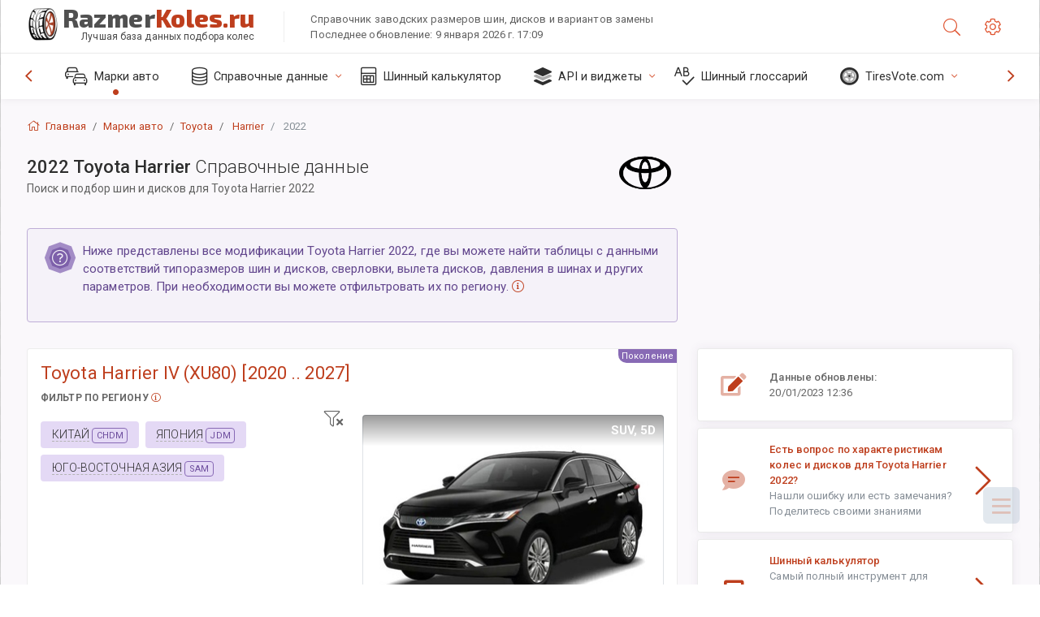

--- FILE ---
content_type: text/html; charset=utf-8
request_url: https://razmerkoles.ru/size/toyota/harrier/2022/
body_size: 56507
content:



<!DOCTYPE html>
<html lang="ru">
<head>
    <title>Toyota Harrier 2022 - Размеры колеc и шин, PCD, вылет диска и другие справочные данные | РазмерКолес.RU</title>

    <meta charset="utf-8"/>
    <meta http-equiv="X-UA-Compatible" content="IE=edge">
    <meta name="msapplication-tap-highlight" content="no">
    <meta name="viewport" content="width=device-width, initial-scale=1, shrink-to-fit=no, user-scalable=no, minimal-ui">
    <!-- Call App Mode on ios devices -->
    <meta name="apple-mobile-web-app-capable" content="yes"/>
    <meta name="robots" content="index, follow"/>
    <meta name="revisit-after" content="14 days"/>

    <meta name="description" content="Штатные и альтернативные размеры шин, колеc, PCD, вылет диска и другие спецификации для Toyota Harrier 2022."/>
    <meta name="keywords" content=""/>

    <!-- search engines verification codes -->
    <meta name="msvalidate.01" content="3EEBDB6187F3428FB33DD2B62E7E007F"/>
    <meta name='yandex-verification' content='58286f17fffb3c72'/>
    
    <!-- end search engines verification codes end-->

    
    <script async src="//pagead2.googlesyndication.com/pagead/js/adsbygoogle.js"></script>
    <script>
        (adsbygoogle = window.adsbygoogle || []).push({
            google_ad_client: "ca-pub-6541539878944517",
            enable_page_level_ads: true
        });
    </script>
    

    
    
    
    <meta property="og:type" content="website"/>
    <meta property="fb:admins" content="100001123248123"/>
    <meta property="og:url" content="//razmerkoles.ru/size/toyota/harrier/2022/?ysclid=mk7q00r9c9741069042"/>
    <meta property="og:site_name" content="РазмерКолес.RU"/>

    <meta property="og:title" content="Toyota Harrier 2022 - Размеры колеc и шин, PCD, вылет диска и другие справочные данные"/>
    <meta property="og:description" content="Штатные и альтернативные размеры шин, колеc, PCD, вылет диска и другие спецификации для Toyota Harrier 2022.">
    <meta property="car:image" content="https://cdn.wheel-size.com/automobile/body/toyota-harrier-2020-2026-1762707205.5732791.jpg"/>
    <meta property="car:title" content="Toyota Harrier 2022"/>

    
    <meta property="og:image" content="https://cdn.wheel-size.com/automobile/body/toyota-harrier-2020-2026-1762707205.5732791.jpg"/>



    <link rel="shortcut icon" href="/static/img/icons/favicon.ico"/>
    <link rel="home" href="/"/>

    
        <!-- base css -->
        <link id="vendorsbundle" rel="stylesheet" media="screen, print" href="/static/v2/css/A.vendors.bundle.css,qv2.pagespeed.cf.F4-IHlFEYd.css"><!-- smartadmin classes 254kb  / 187 -->
        <link id="appbundle" rel="stylesheet" media="screen, print" href="/static/v2/css/A.app.bundle.css.pagespeed.cf.FNG69JIKEV.css"><!-- 245 / 144 kb -->
        <link rel="stylesheet" media="screen, print" href="/static/v2/3rd-party/fontawesome5/css/A.all.min.css.pagespeed.cf.ekPGEx00Ek.css"><!-- 173 kb -->
        <link id="mytheme" rel="stylesheet" media="screen, print" href="#">
        <link id="myskin" rel="stylesheet" media="screen, print" href="/static/v2/css/skins/A.skin-master.css.pagespeed.cf.pP_72WqnDW.css"><!-- 8kb -->
        <link rel="stylesheet" media="screen, print" href="/static/v2/css/themes/A.cust-theme-ws.css,qv5.pagespeed.cf.RwmLhI-sGb.css"><!-- color, scheme 99kb / 52 -->
        <link rel="stylesheet" href="/static/v2/css/swiper/A.swiper-bundle.min.css.pagespeed.cf.zafby5TnT4.css"><!-- v 6.3.1, 13.6kb -->
        <link rel="stylesheet" href="/static/v2/css/select2/A.select2.min.css.pagespeed.cf.mV84ukiySX.css"><!-- 16kb -->

        <link rel="stylesheet" media="screen, print" href="/static/v2/css/A.custom.css,,qv9+sprite.css,,qv2,Mcc.PiR3MONidb.css.pagespeed.cf.FB5eurqrtW.css">
        
        <link rel="preconnect" href="https://fonts.googleapis.com">
        <link rel="preconnect" href="https://fonts.gstatic.com" crossorigin>
        <link href="https://fonts.googleapis.com/css2?family=Exo+2:wght@800&family=Roboto+Mono:wght@400;500&display=swap" rel="stylesheet">

    





    

    <!-- Finder styles -->
    <style>#wheel_form .precision-select{position:absolute;left:57px;top:4px;display:none;padding:4px 0;z-index:100}#wheel_form .precision-select .plus-minus{font-size:15px;margin-right:7px;display:block;height:22px;float:left}#wheel_form .precision-select select{width:43px;height:22px;padding:0}</style>

    <link rel="apple-touch-icon" sizes="57x57" href="/static/v2/img/favicon/xapple-icon-57x57.png.pagespeed.ic.9SrS2NYO98.webp">
    <link rel="apple-touch-icon" sizes="60x60" href="/static/v2/img/favicon/xapple-icon-60x60.png.pagespeed.ic.P0iuOjLT8r.webp">
    <link rel="apple-touch-icon" sizes="72x72" href="/static/v2/img/favicon/xapple-icon-72x72.png.pagespeed.ic.UQGP6SV-Yo.webp">
    <link rel="apple-touch-icon" sizes="76x76" href="/static/v2/img/favicon/xapple-icon-76x76.png.pagespeed.ic.6bH_3MaKzp.webp">
    <link rel="apple-touch-icon" sizes="114x114" href="/static/v2/img/favicon/xapple-icon-114x114.png.pagespeed.ic._lgSDAE1Fn.webp">
    <link rel="apple-touch-icon" sizes="120x120" href="/static/v2/img/favicon/xapple-icon-120x120.png.pagespeed.ic.dR_r0bO_4d.webp">
    <link rel="apple-touch-icon-precomposed" href="/static/v2/img/favicon/xapple-icon-120x120.png.pagespeed.ic.dR_r0bO_4d.webp">
    <link rel="apple-touch-icon" sizes="144x144" href="/static/v2/img/favicon/xapple-icon-144x144.png.pagespeed.ic.tKyv2qopM4.webp">
    <link rel="apple-touch-icon" sizes="152x152" href="/static/v2/img/favicon/xapple-icon-152x152.png.pagespeed.ic.isAR7-CBII.webp">
    <link rel="apple-touch-icon" sizes="180x180" href="/static/v2/img/favicon/xapple-icon-180x180.png.pagespeed.ic.BtJfsgrsxh.webp">
    <link rel="icon" type="image/png" sizes="192x192" href="/static/v2/img/favicon/xandroid-icon-192x192.png.pagespeed.ic.vfvSCcyZTt.webp">
    <link rel="icon" type="image/png" sizes="32x32" href="/static/v2/img/favicon/xfavicon-32x32.png.pagespeed.ic.ow39oM4WP2.webp">
    <link rel="icon" type="image/png" sizes="96x96" href="/static/v2/img/favicon/xfavicon-96x96.png.pagespeed.ic.qMKeZEKS1-.webp">
    <link rel="icon" type="image/png" sizes="16x16" href="/static/v2/img/favicon/xfavicon-16x16.png.pagespeed.ic.Dpm9Nvi6nh.webp">
    <link rel="manifest" href="/static/v2/img/favicon/manifest.json">
    <meta name="msapplication-TileColor" content="#ffffff">
    <meta name="msapplication-TileImage" content="/static/v2/img/favicon/ms-icon-144x144.png">
    <meta name="theme-color" content="#ffffff">




    
        <link href="https://www.wheel-size.com/size/toyota/harrier/2022/?ysclid=mk7q00r9c9741069042" rel="alternate" hreflang="x-default"/>
        <link href="https://razmerkoles.ru/size/toyota/harrier/2022/?ysclid=mk7q00r9c9741069042" rel="alternate" hreflang="ru"/>
        <link href="https://llantasneumaticos.com/size/toyota/harrier/2022/?ysclid=mk7q00r9c9741069042" rel="alternate" hreflang="es"/>
        <link href="https://jantes-e-pneus.com/size/toyota/harrier/2022/?ysclid=mk7q00r9c9741069042" rel="alternate" hreflang="pt-BR"/>
        <link href="https://taille-pneu.com/size/toyota/harrier/2022/?ysclid=mk7q00r9c9741069042" rel="alternate" hreflang="fr"/>
        <link href="https://wheel-size.cn/size/toyota/harrier/2022/?ysclid=mk7q00r9c9741069042" rel="alternate" hreflang="zh-Hant"/>
        <link href="https://reifen-groessen.de/size/toyota/harrier/2022/?ysclid=mk7q00r9c9741069042" rel="alternate" hreflang="de"/>
        <link href="https://wheel-size.jp/size/toyota/harrier/2022/?ysclid=mk7q00r9c9741069042" rel="alternate" hreflang="ja"/>
        <link href="https://wheel-size.it/size/toyota/harrier/2022/?ysclid=mk7q00r9c9741069042" rel="alternate" hreflang="it"/>
        <link href="https://wheel-size.gr/size/toyota/harrier/2022/?ysclid=mk7q00r9c9741069042" rel="alternate" hreflang="el"/>
        <link href="https://wheel-size.kr/size/toyota/harrier/2022/?ysclid=mk7q00r9c9741069042" rel="alternate" hreflang="ko"/>
        <link href="https://wheel-size.my/size/toyota/harrier/2022/?ysclid=mk7q00r9c9741069042" rel="alternate" hreflang="ms"/>
        <link href="https://wheel-size.com.tr/size/toyota/harrier/2022/?ysclid=mk7q00r9c9741069042" rel="alternate" hreflang="tr"/>
        <link href="https://wheel-thai.com/size/toyota/harrier/2022/?ysclid=mk7q00r9c9741069042" rel="alternate" hreflang="th"/>
        <link href="https://wheel-arabia.com/size/toyota/harrier/2022/?ysclid=mk7q00r9c9741069042" rel="alternate" hreflang="ar"/>
        <link href="https://rozmiary-opon.pl/size/toyota/harrier/2022/?ysclid=mk7q00r9c9741069042" rel="alternate" hreflang="pl"/>
    

    
    

    <style>table.table-ws tbody tr td{position:relative}table.table-ws tbody tr td .tire-calc-link{white-space:nowrap}table.table-ws tbody tr td .tire-calc-link a:hover{text-decoration:none}table.table-ws tbody tr td .tire-calc-link span.mark-calc{color:#333;font-weight:normal}table.table-ws tbody tr td .tire-calc-link span.oem{color:#333;font-size:10px;font-weight:normal;display:none;margin:0 3px;border-bottom:1px dashed #333}table.table-ws tbody tr td .tire-calc-link span.link{display:none;margin:0 0 0 3px}table.table-ws tbody tr td .tire-calc-link.active span.mark-calc{color:#be3e1d;font-weight:bold}table.table-ws tbody tr td .tire-calc-link.active span.oem{display:initial}table.table-ws tbody tr td .tire-calc-link.active .icon-bookmark-empty:before{content:"\f02e"}table.table-ws tbody tr td .tire-calc-link.oem span.oem{color:#be3e1d;font-weight:bold;border-bottom:0 dashed #333}table.table-ws tbody tr td .tire-calc-link.oem span.link{display:initial}</style>
    <link href="/static/3rdparty/mashajs/css/v2/A.custom-masha.css.pagespeed.cf.HE9TB5Icv4.css" rel="stylesheet">
    <style>.image-desc{padding:10px;text-align:right;background-image:linear-gradient(rgba(0,0,0,.4),rgba(0,0,0,0));border-radius:4px;color:#fff;text-transform:uppercase;font-weight:bold}.carousel-caption.carousel-caption-top{position:absolute;right:0;left:0;max-height:30px;padding-top:0;padding-bottom:0;color:#fff;text-align:center;top:0}.is-pinned .panel-hdr{height:30px;border-bottom:1px solid #3e4c59;border-radius:0 0 16px 16px;box-shadow:0 4px 13px 0 #3e4c59;animation-name:example;animation-duration:1s;animation-timing-function:linear}.is-pinned .panel-hdr h2{line-height:100%}.is-pinned.panel{border:0 solid rgba(0,0,0,.09);background-color:transparent;transition:inherit!important}@keyframes example {
            from {min-height: 3rem!important;}
            to {min-height: 2rem!important;}
        }.panel-hdr-trim-name{font-weight:bold}.panel-hdr-text{position:relative;top:-3px}.region-trim.panel-collapsed .panel-hdr{color:#d3c8c8}.region-trim.panel-collapsed .color-info-400{color:#b39ed0}.region-trim:not(.panel-collapsed) .panel-hdr-trim-name, .region-trim.panel-collapsed:hover .panel-hdr-trim-name {color:#6e4e9e}.region-trim.panel-collapsed:hover .panel-hdr{color:inherit}.region-trim.panel-collapsed .border-info{border-color:#a79e9e!important}.region-engine:hover .text-secondary{color:#000!important;border-color:#000!important}.engines-list-header .region{cursor:pointer;text-decoration:none;border-bottom:1px dashed #fff}.engines-list-header h2{line-height:100%}.panel:not(.panel-collapsed) .fa-chevron-down {display:none}.panel.panel-collapsed .fa-chevron-up{display:none}.block-fitment{background:#fcfaff}.highlighted .block-fitment{background:inherit}</style>
    <style>.page-inner{min-height:50vh}</style>



    

    

    

    <script>
        (function (i, s, o, g, r, a, m) {
            i['GoogleAnalyticsObject'] = r;
            i[r] = i[r] || function () {
                (i[r].q = i[r].q || []).push(arguments)
            }, i[r].l = 1 * new Date();
            a = s.createElement(o),
                    m = s.getElementsByTagName(o)[0];
            a.async = 1;
            a.src = g;
            m.parentNode.insertBefore(a, m)
        })(window, document, 'script', '//www.google-analytics.com/analytics.js', 'ga');
        var domains = [
            'www.wheel-size.com',
            'razmerkoles.ru',
            'llantasneumaticos.com',
            'jantes-e-pneus.com',
            'taille-pneu.com',
            'wheel-size.cn',
            'reifen-groessen.de',
            'wheel-size.it',
            'wheel-size.jp',
            'wheel-arabia.com',
            'wheel-size.gr',
            'wheel-size.kr',
            'wheel-size.my',
            'rozmiary-opon.pl',
            'wheel-thai.com',
            'wheel-size.com.tr'
        ];

        ga('create', 'UA-35890489-1', 'auto', {'allowLinker': true});
        ga('require', 'linker');
        
            ga('linker:autoLink', domains.filter(function (item) {
                return item !== 'razmerkoles.ru'
            }));
        
        ga('send', 'pageview');

    </script>

    



    

    

    <!-- Yandex.RTB -->
<script>window.yaContextCb=window.yaContextCb||[]</script>
<script src="https://yandex.ru/ads/system/context.js" async></script>

    
    <link rel="canonical" href="https://razmerkoles.ru/size/toyota/harrier/2022/"/>

</head>

    <body class="mod-bg-1 mod-main-boxed mod-skin-light nav-function-top  site-ru">
    <!-- DOC: script to save and load page settings -->
    <script>
    /**
     *    This script should be placed right after the body tag for fast execution
     *    Note: the script is written in pure javascript and does not depend on thirdparty library
     **/
    'use strict';

    var classHolder = document.getElementsByTagName("BODY")[0],
        /**
         * Load from localstorage
         **/
        themeSettings = (localStorage.getItem('themeSettings')) ? JSON.parse(localStorage.getItem('themeSettings')) :
            {},
        themeURL = themeSettings.themeURL || '',
        themeOptions = themeSettings.themeOptions || '',
        themeMarket = themeSettings.themeMarket || '',
        systemOutput = themeSettings.systemOutput || '',
        showCalculatedColumns = themeSettings.showCalculatedColumns || '';
    /**
     * Load theme options
     **/
    if (themeSettings.themeOptions) {
        classHolder.className = themeSettings.themeOptions;
        //console.log("%c✔ Theme settings loaded", "color: #148f32");
    } else {
        console.log("%c✔ Heads up! Theme settings is empty or does not exist, loading default settings...", "color: #ed1c24");
    }

    //if (themeSettings.themeURL && !document.getElementById('mytheme')) {
    //    var cssfile = document.createElement('link');
    //    cssfile.id = 'mytheme';
    //    cssfile.rel = 'stylesheet';
    //    cssfile.href = themeURL;
    //    document.getElementsByTagName('head')[0].appendChild(cssfile);

    //} else if (themeSettings.themeURL && document.getElementById('mytheme')) {
    //    document.getElementById('mytheme').href = themeSettings.themeURL;
    //}

    if (themeSettings.systemOutput) {
        if (themeSettings.systemOutput === "imperial"){
            document.body.classList.add("system-imperial");
        }
    }

    if (themeSettings.themeMarket) {
        if (themeSettings.themeMarket){
            document.body.setAttribute("pmChoice", themeSettings.themeMarket);
        }
    }

    if (themeSettings.showCalculatedColumns) {
        if (themeSettings.showCalculatedColumns){
            document.body.classList.add("additional-columns");
        }
    }

    /**
     * Save to localstorage
     **/
    var saveSettings = function (typeSystemOutput='metric') {
        themeSettings.themeOptions = String(classHolder.className).split(/[^\w-]+/).filter(function (item) {
            return /^(nav|header|footer|mod|display)-/i.test(item);
        }).join(' ');
        if (document.getElementById('mytheme')) {
            themeSettings.themeURL = document.getElementById('mytheme').getAttribute("href");
        }
        themeSettings.systemOutput = typeSystemOutput;
        //themeSettings.showCalculatedColumns =
        localStorage.setItem('themeSettings', JSON.stringify(themeSettings));
    }

    var saveOnlyParamSetting = function (param, value) {
        themeSettings = (localStorage.getItem('themeSettings')) ? JSON.parse(localStorage.getItem('themeSettings')) :
            {};
        themeSettings[param] = value;
        localStorage.setItem('themeSettings', JSON.stringify(themeSettings));
    }
    /**
     * Reset settings
     **/
    var resetSettings = function () {

        localStorage.setItem("themeSettings", "");
    }

</script>



    <div class="page-wrapper">
        <div class="page-inner">
            <!-- BEGIN Left Aside -->
            <aside class="page-sidebar">
                
    <!--
    <div class="page-logo">
        <a href="#" class="page-logo-link press-scale-down d-flex align-items-center position-relative"
           data-toggle="modal" data-target="#modal-shortcut">
            <img src="static/images/ws-logo-40.png" alt="" aria-roledescription="logo">
            <span class="page-logo-text mr-1">Wheel-Size.com</span>

        </a>
    </div>
    -->
    <!-- DOC: nav menu layout change shortcut -->
    <div class="hidden-lg-up dropdown-icon-menu position-relative pl-4 pt-3">
        <a href="#" class="alert-primary btn js-waves-off" data-action="toggle" data-class="mobile-nav-on" title="Спрятать навигацию">
            <i class="fal fa-times"></i>
        </a>
    </div>
    <!-- BEGIN PRIMARY NAVIGATION -->
    <nav id="js-primary-nav" class="primary-nav" role="navigation">
        
    <ul id="js-nav-menu" class="nav-menu">
        <li class="nav-title">Меню и опции</li>
        <li class="active">
            <a href="/size/" title="Узнать какие размеры шин подойдут для вашего автомобиля">
                <i class="fal fa-cars"></i>
                <span class="nav-link-text">Марки авто</span>
                <span class="dl-ref bg-primary-500 hidden-nav-function-minify hidden-nav-function-top">150+</span>
            </a>
        </li>
        <li class="">
            <a href="#" title="Справочные данные">
                <i class="fal fa-database"></i>
                <span class="nav-link-text">Справочные данные</span>
            </a>
            <ul>
                <li>
                    <a href="/pcd/" title="Поиск автомобиля по сверловке колесных дисков" data-filter-tags="">
                        <span class="nav-link-text">Сверловки</span>
                    </a>
                </li>
                <li>
                    <a href="/tire/" title="Поиск автомобиля по размеру шин" data-filter-tags="">
                        <span class="nav-link-text">Шины</span>
                    </a>
                </li>
            </ul>
        </li>
        <li class="">
            <a href="/calc/" title="Шинный калькулятор">
                <i class="fal fa-calculator"></i>
                <span class="nav-link-text">Шинный калькулятор</span>
            </a>
        </li>








        
        <li>
            <a href="#" title="API подбора колес на авто">
                <i class="fad fa-layer-group"></i>
                <span class="nav-link-text">API и виджеты </span>
            </a>
            <ul>
                <li>
                    <a href="https://developer.wheel-size.com/" title="API подбора колес на авто" data-filter-tags="">
                        <span class="nav-link-text">API подбора колес на авто <i class="fal fa-external-link"></i></span>
                    </a>
                </li>
                <li>
                    <a href="https://api.wheel-size.com/v1/swagger/" title="" data-filter-tags="">
                        <span class="nav-link-text">Спецификация Open API <i class="fal fa-external-link"></i></span>
                    </a>
                </li>
                <li>
                    <a href="https://services.wheel-size.com/" title="" data-filter-tags="">
                        <span class="nav-link-text">Виджеты для вашего сайта <i class="fal fa-external-link"></i></span>
                    </a>
                </li>
            </ul>
        </li>
        <li class="">
            <a href="/glossary/" title="Шинный глоссарий" data-filter-tags="">
                <i class="fal fa-spell-check"></i>
                <span class="nav-link-text">Шинный глоссарий</span>
            </a>
        </li>

        <li>
            <a href="#" title="TiresVote.com">
                <i class="fad fa-tire"></i>
                <span class="nav-link-text">TiresVote.com</span>
            </a>
            <ul>
                <li>
                    <a href="https://tiresvote.com/tests/" title="Профессиональные шинные тесты" data-filter-tags="">
                        <span class="nav-link-text">Профессиональные шинные тесты <i class="fal fa-external-link"></i></span>
                    </a>
                </li>
                <li>
                    <a href="https://tiresvote.com/top-charts/" title="Рейтинги шин" data-filter-tags="">
                        <span class="nav-link-text">Рейтинги шин <i class="fal fa-external-link"></i></span>
                    </a>
                </li>
                <li>
                    <a href="https://tiresvote.com/filter/" title="Расширенный поиск по шинам" data-filter-tags="">
                        <span class="nav-link-text">Расширенный поиск по шинам <i class="fal fa-external-link"></i></span>
                    </a>
                </li>
                <li>
                    <a href="https://tiresvote.com/catalog/" title="Бренды шин" data-filter-tags="">
                        <span class="nav-link-text">Бренды шин <i class="fal fa-external-link"></i></span>
                    </a>
                </li>
            </ul>
        </li>
    </ul>

    </nav>
    <!-- END PRIMARY NAVIGATION -->
    <!-- NAV FOOTER -->
    <div class="nav-footer shadow-top">
        <a href="#" onclick="return false;" data-action="toggle" data-class="nav-function-minify" class="hidden-md-down">
            <i class="ni ni-chevron-right"></i>
            <i class="ni ni-chevron-right"></i>
        </a>
        <ul class="list-table m-auto nav-footer-buttons">
            <li>
                <a href="mailto:info@wheel-size.com" data-toggle="tooltip" data-placement="top" title="Email">
                    <i class="fal fa-envelope"></i>
                </a>
            </li>
        </ul>
    </div>
    <!-- END NAV FOOTER -->

            </aside>
            <!-- END Left Aside -->
            <div class="page-content-wrapper">
                <!-- BEGIN Page Header -->
                <header class="page-header">
                    

    <!-- DOC: mobile button appears during mobile width -->
    <div class="hidden-lg-up">
        <a href="#" class="alert-primary btn press-scale-down" data-action="toggle" data-class="mobile-nav-on">
            <i class="ni ni-menu"></i>
        </a>
    </div>

    <!-- we need this logo when user switches to nav-function-top -->
    <div class="page-logo position-relative" style="top:-7px;">
        <a href="/" title="Главная" class="page-logo-link press-scale-down d-flex align-items-center position-relative">
            <img src="/static/v2/images/xws-logo-200.png.pagespeed.ic.ylEagnU7oq.webp" alt="" aria-roledescription="logo" class="position-relative" style="top:4px;">
            <span class="mx-1 fs-xxl ws-logo"><span>Razmer</span>Koles.ru</span>
            <span style="bottom:-8px;" class="ws-logo-below position-absolute fs-xs opacity-100 pos-bottom pos-right mr-1 mt-n2 color-fusion-300">Лучшая база данных подбора колес</span>
        </a>
    </div>


    <div class="pl-5 color-fusion-100 about-ws">
        <div class="">Справочник заводских размеров шин, дисков и вариантов замены</div>
        <div class="d-none d-sm-block">Последнее обновление: 9 января 2026 г. 17:09</div>
    </div>
    <div class="ml-auto d-flex">
        <!-- activate app search icon (mobile) -->
        <div class="">
            <a id="search-drop" class="header-icon cursor-pointer " title="Форма поиска по модели авто, по размерам шин или дисков" data-toggle="collapse" href="#collapseSearch" data-target="#collapseSearch" role="button" aria-expanded="false" aria-controls="collapseSearch">
                <i class="fal fa-search"></i>
            </a>
        </div>
        <!-- app settings -->
        <div>
            <a href="#" class="cursor-pointer header-icon" data-toggle="modal" data-target=".js-modal-settings">
                <i class="fal fa-cog"></i>
            </a>
        </div>
    </div>


                </header>
                <!-- END Page Header -->

                <!-- BEGIN Page Content -->
                <!-- the #js-page-content id is needed for some plugins to initialize -->
                <main id="js-page-content" role="main" class="page-content ">
                    <div class="collapse " id="collapseSearch" style="">
                        
    <div class="bg-white border-faded rounded p-sm-3 p-0 ws-xs-inherit mb-4">
        <h4>
            <span>Форма поиска по модели машины, по размерам шин или дисков</span>
            <small>Выберите вкладку ниже для поиска по авто или наоборот: для поиска авто по заданным критериям.</small>
        </h4>
        <div id="finder">
            

                            <ul class="nav nav-tabs ws-search-tabs" role="tablist">
                                <li class="nav-item">
                                    <a class="nav-link active font-weight-normal px-2 px-sm-3 px-md-3" title="подбор шин и дисков по марке авто" data-toggle="tab" href="#tab_borders_icons-1" role="tab" aria-selected="true"><span class="text-uppercase">Авто</span> <span class="hidden-sm-down d-block font-weight-light text-truncate-lg text-truncate">подбор шин и дисков по марке авто</span></a>
                                </li>
                                <li class="nav-item">
                                    <a class="nav-link font-weight-normal px-2 px-sm-3 px-md-3" title="к каким авто подойдет такая шина" data-toggle="tab" href="#tab_borders_icons-2" role="tab" aria-selected="false"><span class=" text-uppercase">Размер шин</span> <span class=" hidden-sm-down d-block font-weight-light text-truncate-lg text-truncate">к каким авто подойдет такая шина</span></a>
                                </li>
                                <li class="nav-item">
                                    <a class="nav-link font-weight-normal px-2 px-sm-3 px-md-3" title="к каким авто подойдет такой диск" data-toggle="tab" href="#tab_borders_icons-3" role="tab" aria-selected="false"><span class="text-uppercase">Размер дисков</span> <span class="hidden-sm-down d-block font-weight-light text-truncate-lg text-truncate">к каким авто подойдет такой диск</span></a>
                                </li>
                            </ul>
                            <div class="tab-content py-3 px-0 px-sm-3">
                                <div class="tab-pane fade active show" id="tab_borders_icons-1" role="tabpanel">
                                    


<h6>Выберите марку, год авто и модель:</h6>
<form id="vehicle_form" action="/finder/search/by_model/" method="get" class="wheel-form">
    <div class="row">
        <div class="col-sm-3 pb-2">
            <select id="auto_vendor" name="make" class="js-select2-icons form-control w-100 selectpicker bootstrap-select" data-text="Марка">
                <option selected="selected" value="">Марка</option>
            </select>
        </div>
        <div class="col-sm-2 pb-2">
            <select id="auto_year" name="year" class="select2 form-control w-100 selectpicker bootstrap-select" disabled>
                <option selected="selected" value="">Год</option>
            </select>
        </div>
        <div class="col-sm-3 pb-2">
            <select id="auto_model" name="model" class="select2 form-control w-100 selectpicker bootstrap-select" disabled>
                <option selected="selected" value="">Модель</option>
            </select>
        </div>
        <div class="col-sm-1">
            <i class="fa-3x finder-redirecting fad fa-tire d-none"></i>
        </div>
    </div>
</form>

                                </div>
                                <div class="tab-pane fade" id="tab_borders_icons-2" role="tabpanel">
                                    <div class="tire-form-pane tire-metric">
                                        


    <div class="float-right pb-2 ml-2">
        <a class="change-system text-nowrap" href="#">
            <span class="color-fusion-500 opacity-50 hidden-sm-down" style="border-bottom: 1px dashed #ddd;">Переключиться на американское обозначение шин</span>
            <span class="color-fusion-500 opacity-50 hidden-md-up" style="border-bottom: 1px dashed #ddd;">LT-High Flotation</span>
            <i class="fad fa-exchange"></i>
        </a>
    </div>
    <h6>Заполните поля ниже для поиска нужных авто:</h6>
    <div class="clearfix"></div>


<form id="tire_form" action="/finder/search/by_tire/" method="get" class="wheel-form">


    <div class="row">
        <div class="col-sm-3 pb-2">
            <select class="select2 form-control w-100 selectpicker bootstrap-select" id="tf_tire_width" name="tire_width">
                <option selected="selected" value="">Ширина шины</option>
            </select>
        </div>
        <div class="col-sm-3 pb-2">
            <select class="select2 form-control w-100 selectpicker bootstrap-select" id="tf_aspect_ratio" name="aspect_ratio" disabled>
                <option selected="selected" value="">Профиль шины</option>
            </select>
        </div>
        <div class="col-sm-3 pb-2">
            <select class="select2 form-control w-100 selectpicker bootstrap-select" id="tf_rim_diameter" name="rim_diameter" disabled>
                <option selected="selected" value="">Диаметр диска</option>
            </select>
        </div>
    </div>

</form>

<!-- block below appears only after successful search -->
<div class="ajax-result" id="ajax-tab-2"></div>

                                    </div>
                                    <div class="tire-form-pane tire-flotation d-none">
                                        



<form id="tire_form_hf" action="/finder/search/by_hf_tire/" method="get" class="wheel-form">
    <div class="float-right pb-2">
        <a class="change-system float-right" href="#">
            <span class="color-fusion-500 opacity-50 hidden-sm-down" style="border-bottom: 1px dashed #ddd;">Переключиться на метрическое обозначение шин</span>
            <span class="color-fusion-500 opacity-50 hidden-md-up" style="border-bottom: 1px dashed #ddd;">ISO Metric</span>
            <i class="fad fa-exchange"></i>
        </a>
    </div>
    <h6 class="title">Заполните поля ниже для поиска нужных авто:</h6>

    <div class="row">
        <div class="col-sm-3 pb-2">
        <select class="select2 form-control w-100 selectpicker bootstrap-select" id="tf_tire_diameter" name="tire_diameter">
            <option selected="selected" value="">Диаметр шины</option>
        </select>
        </div>
        <div class="col-sm-3 pb-2">
            <select class="select2 form-control w-100 selectpicker bootstrap-select" id="tf_tire_section_width" name="tire_section_width" disabled>
                <option selected="selected" value="">Ширина шины</option>
            </select>
        </div>
        <div class="col-sm-3 pb-2">
            <select class="select2 form-control w-100 selectpicker bootstrap-select" id="tf_rim_diameter_hf" name="rim_diameter_hf" disabled>
                <option selected="selected" value="">Диаметр диска</option>
            </select>
        </div>

    </div>
</form>

<!-- block below appears only after successful search -->
<div class="ajax-result" id="ajax-tab-4"></div>

                                    </div>
                                </div>
                                <div class="tab-pane fade" id="tab_borders_icons-3" role="tabpanel">
                                    


<form id="wheel_form" action="/finder/search/by_rim/" method="get" class="wheel-form">
    <h6>Заполните поля ниже для поиска нужных авто:</h6>

    <div class="row ">
        <div class="col-sm-2 pb-2">
            <select class="select2 form-control w-100 selectpicker bootstrap-select" id="wf_rim_diameter" name="rim_diameter">
                <option selected="selected" value="">Диаметр диска</option>
            </select>
        </div>
        <div class="col-sm-2 pb-2">
            <select class="select2 form-control w-100 selectpicker bootstrap-select" id="wf_rim_width" name="rim_width" disabled>
                <option selected="selected" value="">Ширина диска</option>
            </select>
        </div>
        <div class="col-sm-2 pb-2">
            <select class="select2 form-control selectpicker bootstrap-select" id="wf_offset" name="offset" disabled>
                <option selected="selected" value="">Вылет</option>
            </select>

            <div class="precision-select offset-precision">
                <input type="hidden" name="offset_min"/>
                <input type="hidden" name="offset_max"/>

                <span class="plus-minus">±</span>
                <select name="offset_precision">
                    <option value="0" selected="selected">0</option>
                    <option value="1">1</option>
                    <option value="2">2</option>
                    <option value="3">3</option>
                    <option value="4">4</option>
                    <option value="5">5</option>
                    <option value="6">6</option>
                    <option value="7">7</option>
                    <option value="8">8</option>
                    <option value="9">9</option>
                    <option value="10">10</option>
                    <option value="15">15</option>
                    <option value="20">20</option>
                    <option value="30">30</option>
                    <option value="50">50</option>
                </select>
            </div>
        </div>


        <div class="col-sm-2 pb-2">
            <select class="select2 form-control selectpicker bootstrap-select" id="wf_cb" name="cb" disabled>
                <option selected="selected" value="">Центральное отверстие</option>
            </select>

            <div class="precision-select cb-precision">
                <input type="hidden" name="cb_min"/>
                <input type="hidden" name="cb_max"/>

                <span class="plus-minus">±</span>
                <select name="cb_precision">
                    <option value="0" selected="selected">0</option>
                    <option value="1">1</option>
                    <option value="2">2</option>
                    <option value="3">3</option>
                    <option value="4">4</option>
                    <option value="5">5</option>
                    <option value="6">6</option>
                    <option value="7">7</option>
                    <option value="8">8</option>
                    <option value="9">9</option>
                    <option value="10">10</option>
                    <option value="15">15</option>
                    <option value="20">20</option>
                    <option value="30">30</option>
                    <option value="50">50</option>
                </select>
            </div>
        </div>
        <div class="col-sm-2 pb-2">
            <select class="select2 form-control w-100 selectpicker bootstrap-select" id="wf_bolt_pattern" name="bolt_pattern" disabled>
                <option selected="selected" value="">Сверловка</option>
            </select>
        </div>
    </div>
</form>
<div class="ajax-result" id="ajax-tab-3"></div>

                                </div>
                            </div>

        </div>
    </div>


                    </div>

                    
    <div class="row">
        <div class="col-md-12 col-sm-12 col-lg-12">
            <ol class="breadcrumb page-breadcrumb" itemscope itemtype="https://schema.org/BreadcrumbList">
                <li class="breadcrumb-item" itemscope itemtype="https://schema.org/ListItem" itemprop="itemListElement"><a itemprop="item" href="/"><i class="fal fa-home mr-1 fs-md"></i> <span itemprop="name">Главная</span></a>
                    <meta itemprop="position" content="1"/>
                </li>
                <li class="breadcrumb-item" itemscope itemtype="https://schema.org/ListItem" itemprop="itemListElement"><a itemprop="item" href="/size/"><span itemprop="name">Марки авто</span></a>
                    <meta itemprop="position" content="2"/>
                </li>
                <li class="breadcrumb-item" itemscope itemtype="https://schema.org/ListItem" itemprop="itemListElement"><a itemprop="item" href="/size/toyota/"><span itemprop="name">Toyota</span></a>
                    <meta itemprop="position" content="3"/>
                </li>
                <li class="breadcrumb-item" itemscope itemtype="https://schema.org/ListItem" itemprop="itemListElement">
                    <a itemprop="item" href="/size/toyota/harrier/" title="Характеристики колес и шин для Toyota Harrier"><span itemprop="name">Harrier</span></a>
                    <meta itemprop="position" content="4"/>
                </li>
                <li class="breadcrumb-item active" itemscope itemtype="https://schema.org/ListItem" itemprop="itemListElement">
                    <span itemprop="name">2022</span>
                    <meta itemprop="position" content="5"/>
                </li>
            </ol>
        </div>
    </div>


                    

    <div class="row">
        <div class="col-md-12 col-sm-12 col-lg-8">
            <div class="subheader mb-3">
                <h1 class="subheader-title" id="title-header" data-site="razmerkoles.ru" data-model-name="Harrier" data-model="harrier" data-make-name="Toyota" data-make="toyota" data-year="2022" data-cartype="suv">
                    <span class="fw-500">2022 Toyota Harrier</span>
                    <span class="fw-300 d-block d-sm-inline">Справочные данные</span>
                    <small>Поиск и подбор шин и дисков для Toyota Harrier 2022</small>
                </h1>
                
                    <img src="https://cdn.wheel-size.com/automobile/manufacturer/toyota-1632743807.0095704.png" style="width:64px;" class="figure-img img-fluid rounded float-right float-sm-none mr-2" alt="Toyota"/>
                
            </div>
            <!-- Yandex.RTB R-A-120976-4 -->
<div id="yandex_rtb_R-A-120976-4" style="max-height:350px;"></div>
<script>window.yaContextCb.push(()=>{
  Ya.Context.AdvManager.render({
    renderTo: 'yandex_rtb_R-A-120976-4',
    blockId: 'R-A-120976-4'
  })
})</script>
<div style="height:20px;"></div>

            
            <div class="alert alert-info fs-lg">
                <div class="d-flex flex-start w-100">
                    <div class="mr-2 hidden-sm-down">
                        <span class="icon-stack icon-stack-lg">
                            <i class="base-14 icon-stack-3x color-info-300"></i>
                            <i class="base-14 icon-stack-2x color-info-700 opacity-70"></i>
                            <i class="fal fa-question-circle icon-stack-1x text-white opacity-90"></i>
                        </span>
                    </div>
                    <div class="d-flex flex-fill">
                        <div class="flex-fill">
                            <div class="pb-3">
                                Ниже представлены все модификации Toyota Harrier 2022, где вы можете найти таблицы с данными соответствий типоразмеров шин и дисков, сверловки, вылета дисков, давления в шинах и других параметров.
                                
                                При необходимости вы можете отфильтровать их по региону.
                                <i class="fal fa-info-circle cursor-pointer color-primary-500" data-title="Регион" data-toggle="popover-helper" data-placement="top" data-popover-content="#helper-regions"></i>

                            </div>

                        </div>
                    </div>
                </div>
            </div>
            


            
        </div>

        
    </div>



                    
    
    
        <div class="row">
            <div class="col-md-12 col-sm-12 col-lg-8" itemscope itemtype="http://schema.org/ItemPage">
                



    
    
    <div class="row">
        <div class="col-sm-12">
            <div class="position-relative">
                
                    
                        <div class="gen-item mb-5" id="gen-iv-xu80-2020-2027-header">
                            <div class="row-eq-height">
                                <!-- GEN WITH REGIONS FILTER -->
                                




                                <div class="bg-white border-faded rounded p-sm-3 p-0 ws-xs-inherit position-relative">

                                        
                                            <a href="/size/toyota/harrier/xu80-2020-now/"><h2 id="generation-iv-xu80-2020-2027" class="text-right-sm text-left fw-400">Toyota Harrier <span class="text-nowrap">IV (XU80) [2020 .. 2027] </span></h2></a>
                                        

                                        <span class="hidden-sm-down badge bg-primary-500 position-absolute pos-top pos-right fw-400 mb-1" style="background-color: #886ab5; border-radius: 0; border-bottom-left-radius: 10px;">Поколение</span>

                                    <div class="mb-1 text-uppercase fs-xs font-weight-bold">Фильтр по региону
                                        <i class="fal fa-info-circle cursor-pointer color-primary-500" data-title="Регион" data-toggle="popover-helper" data-placement="top" data-popover-content="#helper-regions"></i>

                                    </div>
                                    <div class="panel-container show">
                                        <div class="panel-content">
                                            <div class="row">
                                                <div class="col-sm-6 order-2 order-sm-1">

                                                    <div class="float-right">
                                                        <div class="fa-layers fa-15x fa-fw remove-filters cursor-pointer position-relative" data-toggle="tooltip" data-original-title="Очистить фильтр" data-generation="iv-xu80-2020-2027">
                                                            <span class="fal fa-filter"></span>
                                                            <span class="fas fs-xs fa-times position-absolute" style="bottom: 5px; right: 0;"></span>
                                                        </div>
                                                    </div>



                                                    <!-- REGIONS-->
                                                    <div class="market-filter d-flex flex-wrap flex-row align-content-start  mt-3 mb-3 gen-iv-xu80-2020-2027" data-generation="iv-xu80-2020-2027">
                                                        
                                                        
                                                            
                                                                <div class="alert-info fs-md fw-300 text-uppercase item flex-auto mr-2 mb-2 btn-sm ajax-action color-fusion-500 waves-effect waves-themed region-chdm" data-region="chdm" data-regiontitle="Китай" data-generation="iv-xu80-2020-2027" data-toggle="popover_" data-trigger="hover" data-placement="top" data-html="true" data-content="<img src='[data-uri]' alt='Китай' width='60'>" data-original-title="Китай">
                                                                    <span class="ajax-link">Китай</span>
                                                                    <span class="badge border border-info color-info-700 fw-400 fs-nano">CHDM</span>
                                                                </div>
                                                            
                                                        
                                                            
                                                                <div class="alert-info fs-md fw-300 text-uppercase item flex-auto mr-2 mb-2 btn-sm ajax-action color-fusion-500 waves-effect waves-themed region-jdm" data-region="jdm" data-regiontitle="Япония" data-generation="iv-xu80-2020-2027" data-toggle="popover_" data-trigger="hover" data-placement="top" data-html="true" data-content="<img src='[data-uri]' alt='Япония' width='60'>" data-original-title="Япония">
                                                                    <span class="ajax-link">Япония</span>
                                                                    <span class="badge border border-info color-info-700 fw-400 fs-nano">JDM</span>
                                                                </div>
                                                            
                                                        
                                                            
                                                                <div class="alert-info fs-md fw-300 text-uppercase item flex-auto mr-2 mb-2 btn-sm ajax-action color-fusion-500 waves-effect waves-themed region-sam" data-region="sam" data-regiontitle="Юго-Восточная Азия" data-generation="iv-xu80-2020-2027" data-toggle="popover_" data-trigger="hover" data-placement="top" data-html="true" data-content="<img src='[data-uri]' alt='Юго-Восточная Азия' width='60'>" data-original-title="Юго-Восточная Азия">
                                                                    <span class="ajax-link">Юго-Восточная Азия</span>
                                                                    <span class="badge border border-info color-info-700 fw-400 fs-nano">SAM</span>
                                                                </div>
                                                            
                                                        
                                                    </div>
                                                    <!-- END REGIONS-->


                                                </div>

                                                <!-- GENERATION IMAGES -->
                                                <div class="col-sm-6 order-1 order-sm-2">
                                                    <div class="py-2 py-md-2 w-100">
                                                        
                                                            <div id="carouselGenerationCaptions-iv-xu80" class="carousel carousel-fade slide" data-ride="carousel">
                                                                
                                                                <div class="carousel-inner">


                                                                    
                                                                        <div class="carousel-item active">
                                                                            
                                                                                
                                                                                    <img src="https://cdn.wheel-size.com/thumbs/41/5e/415e127b3888fa25b367e531d9a630bc.jpg" class="d-block w-100 img-fluid img-thumbnail" alt="Toyota Harrier IV (XU80) SUV" title="Toyota Harrier IV (XU80) [2020 .. 2027] ">
                                                                                
                                                                            
                                                                            <div class="carousel-caption carousel-caption-top">
                                                                                <h5 class="image-desc">SUV, 5d</h5>
                                                                            </div>
                                                                        </div>
                                                                    
                                                                </div>
                                                                
                                                            </div>
                                                        

                                                    </div>
                                                </div>
                                                <!-- END GENERATION IMAGES -->
                                            </div>
                                        </div>
                                    </div>
                                </div>

                                <div class="clearfix"></div>
                                <div class="py-sm-3 py-1"></div>


                                <!-- GEN WITH REGIONS FILTER -->
                            </div>

                            <!-- Yandex.RTB R-A-120976-5 -->
<div id="yandex_rtb_R-A-120976-5" style="max-height:350px;"></div>
<script>window.yaContextCb.push(()=>{
  Ya.Context.AdvManager.render({
    renderTo: 'yandex_rtb_R-A-120976-5',
    blockId: 'R-A-120976-5'
  })
})</script>
<div style="height:20px;"></div>

                            

                            

                                <!-- show only vehicles of the current generation-->
                                
                                    

                                    <div class="position-relative">
                                        <div data-hash="gen-iv-xu80-2020-2027" class="panel engines-list-header gen-iv-xu80-2020-2027 mb-0" style="position: sticky; top: -1px; z-index: 10;">
                                            <div class="panel-hdr bg-gray-700">
                                                <h2 class="text-white fw-400">
                                                    <span class="hidden-sm-down pr-1">2022 Toyota Harrier</span> IV (XU80) [2020 .. 2027]
                                                    -
                                                    Модификации
                                                    <span class="ml-2 region cursor-pointer"></span>
                                                </h2>
                                                <div class="cursor-pointer" data-toggle="modal" data-target=".js-modal-nav-page" role="button"><i class="fal fa-bars fa-2x color-white ml-1"></i></div>
                                            </div>
                                        </div>

                                        <!-- show filter region-->
                                        <div class="d-inline-block strike badge bg-primary-500 color-white remove-filters filter-item text-uppercase fs-xl cursor-pointer my-3 fade d-none complete-0" data-generation="iv-xu80-2020-2027">
                                            <span></span> <i class="fal fa-times"></i>
                                        </div>

                                        <!-- HELPER BLOCK if no active vehicles for selected region -->
                                        <div class="fade no-trims-warning d-none d-inline-block complete-0_ pb-2" role="alert" data-generation="iv-xu80-2020-2027" data-text="Для выбранного региона модификаций авто не найдено. Удалите фильтр, чтобы увидеть все таблицы с данными в развернутом состоянии">
                                                <div class="ml-3" data-dismiss="alert">
                                                    <span></span>
                                                </div>
                                        </div>
                                        <!-- END HELPER BLOCK -->




                                        

                                        

                                        <!-- NAVIGATION LIST OF ENGINES -->
                                        



                                    <div class="panel engines-list gen-iv-xu80-2020-2027">
                                        <div class="panel-container show">
                                            <div class="panel-content">
                                                <div class="">
                                                    
                                                        <div class="mt-2">
                                                            <h5>Бензин:</h5>
                                                            
                                                            
                                                                
                                                                    
                                                                        <a title="Toyota Harrier IV (XU80) [2020 .. 2027]  2.0i - Справочные данные" href="#trim-iv-xu80-2020-2027-20i--171-063" class="js-scroll-trigger btn mb-2 mr-1 btn-lg btn-outline-primary waves-effect waves-themed region-engine region-engine-chdm region-engine-sam" style="min-width: 120px;">
                                                                            <span class="position-relative" style="top:6px;">2.0i
                                                                                
                                                                                
                                                                            </span>

                                                                            
                                                                                <span class="badge bg-primary-200 position-absolute pos-top pos-left fs-sm border-bottom-right-radius-4 font-weight-light">I4</span>
                                                                            
                                                                            
                                                                                
                                                                                    <span data-toggle="tooltip" data-placement="top" data-original-title="171hp | 127.2kW | 173PS" class="position-absolute pos-top pos-right mr-1 fs-sm font-weight-light">171hp</span>
                                                                                
                                                                            
                                                                        </a>
                                                                    
                                                                
                                                            
                                                                
                                                                    
                                                                        <a title="Toyota Harrier IV (XU80) [2020 .. 2027]  2.0i (6BA-MXUA80) - Справочные данные" href="#trim-iv-xu80-2020-2027-20i-6ba-mxua80-169-435" class="js-scroll-trigger btn mb-2 mr-1 btn-lg btn-outline-primary waves-effect waves-themed region-engine region-engine-jdm" style="min-width: 120px;">
                                                                            <span class="position-relative" style="top:6px;">2.0i (6BA-MXUA80)
                                                                                
                                                                                
                                                                            </span>

                                                                            
                                                                                <span class="badge bg-primary-200 position-absolute pos-top pos-left fs-sm border-bottom-right-radius-4 font-weight-light">I4</span>
                                                                            
                                                                            
                                                                                
                                                                                    <span data-toggle="tooltip" data-placement="top" data-original-title="169hp | 126kW | 171PS" class="position-absolute pos-top pos-right mr-1 fs-sm font-weight-light">169hp</span>
                                                                                
                                                                            
                                                                        </a>
                                                                    
                                                                
                                                            
                                                                
                                                                    
                                                                        <a title="Toyota Harrier IV (XU80) [2020 .. 2027]  2.0i (6BA-MXUA85) - Справочные данные" href="#trim-iv-xu80-2020-2027-20i-6ba-mxua85-169-431" class="js-scroll-trigger btn mb-2 mr-1 btn-lg btn-outline-primary waves-effect waves-themed region-engine region-engine-jdm" style="min-width: 120px;">
                                                                            <span class="position-relative" style="top:6px;">2.0i (6BA-MXUA85)
                                                                                
                                                                                
                                                                            </span>

                                                                            
                                                                                <span class="badge bg-primary-200 position-absolute pos-top pos-left fs-sm border-bottom-right-radius-4 font-weight-light">I4</span>
                                                                            
                                                                            
                                                                                
                                                                                    <span data-toggle="tooltip" data-placement="top" data-original-title="169hp | 126kW | 171PS" class="position-absolute pos-top pos-right mr-1 fs-sm font-weight-light">169hp</span>
                                                                                
                                                                            
                                                                        </a>
                                                                    
                                                                
                                                            
                                                        </div>
                                                    
                                                        <div class="mt-2">
                                                            <h5>Гибрид:</h5>
                                                            
                                                            
                                                                
                                                                    
                                                                        <a title="Toyota Harrier IV (XU80) [2020 .. 2027]  2.5 HEV (6AA-AXUH80) - Справочные данные" href="#trim-iv-xu80-2020-2027-25-hev-6aa-axuh80-176-437" class="js-scroll-trigger btn mb-2 mr-1 btn-lg btn-outline-primary waves-effect waves-themed region-engine region-engine-jdm" style="min-width: 120px;">
                                                                            <span class="position-relative" style="top:6px;">2.5 HEV (6AA-AXUH80)
                                                                                
                                                                                
                                                                            </span>

                                                                            
                                                                                <span class="badge bg-primary-200 position-absolute pos-top pos-left fs-sm border-bottom-right-radius-4 font-weight-light">I4</span>
                                                                            
                                                                            
                                                                                
                                                                                    <span data-toggle="tooltip" data-placement="top" data-original-title="176hp | 131kW | 178PS" class="position-absolute pos-top pos-right mr-1 fs-sm font-weight-light">176hp</span>
                                                                                
                                                                            
                                                                        </a>
                                                                    
                                                                
                                                            
                                                                
                                                                    
                                                                        <a title="Toyota Harrier IV (XU80) [2020 .. 2027]  2.5 HEV (6AA-AXUH85) - Справочные данные" href="#trim-iv-xu80-2020-2027-25-hev-6aa-axuh85-176-436" class="js-scroll-trigger btn mb-2 mr-1 btn-lg btn-outline-primary waves-effect waves-themed region-engine region-engine-jdm" style="min-width: 120px;">
                                                                            <span class="position-relative" style="top:6px;">2.5 HEV (6AA-AXUH85)
                                                                                
                                                                                
                                                                            </span>

                                                                            
                                                                                <span class="badge bg-primary-200 position-absolute pos-top pos-left fs-sm border-bottom-right-radius-4 font-weight-light">I4</span>
                                                                            
                                                                            
                                                                                
                                                                                    <span data-toggle="tooltip" data-placement="top" data-original-title="176hp | 131kW | 178PS" class="position-absolute pos-top pos-right mr-1 fs-sm font-weight-light">176hp</span>
                                                                                
                                                                            
                                                                        </a>
                                                                    
                                                                
                                                            
                                                        </div>
                                                    
                                                </div>
                                            </div>
                                        </div>
                                    </div>

                                        <!-- END NAVIGATION LIST -->


                                        <!-- TRIMS LIST WITH DATA -->
                                        <div class="trims-list gen-iv-xu80-2020-2027">
                                            
                                                
                                                    
                                                        
                                                        <div class="panel mb-3 border region-trim region-trim-chdm region-trim-sam" id="trim-iv-xu80-2020-2027-20i--171-063">
                                                            <!-- TRIM HEADER -->
                                                            




<div class="panel-hdr bg-white cursor-pointer position-relative" data-action="panel-collapse">
    <h4 class="panel-hdr-text pb-0 mb-0 text-uppercase fw-400 overflow-hidden">
        <span class="hidden-sm-down">Toyota Harrier IV (XU80) [2020 .. 2027]</span>
        <span data-trim-name="2.0i" class="panel-hdr-trim-name mx-0 mx-sm-1 color-info-400 fs-xl text-truncate text-truncate-lg d-block">2.0i</span>

        
        <i class="hidden-sm-down" id="d754b82e140ebb8cf547c1823efd473c"></i>
    </h4>
    <span class="position-absolute pos-left pos-bottom pl-3 fs-xs color-fusion-500 opacity-70">
        
            
                171 hp
            
        
    </span>
    <div class="panel-toolbar">
        

        
            
                
                    <span class="badge fs-xs border color-info-700 fw-400 mr-2 hidden-sm-down">CHDM</span>
                

                
            
                
                    <span class="badge fs-xs border color-info-700 fw-400 mr-2 hidden-sm-down">SAM</span>
                

                
                    <span class="badge border border-info color-info-700 fw-400 mr-2 hidden-md-up" data-toggle="tooltip" data-placement="top" data-original-title="CHDM SAM ">
                        <i class="far fa-ellipsis-h"></i>
                    </span>
                
            
        
    </div>

    <div class="panel-toolbar">
        <i class="fal fa-chevron-down"></i>
        <i class="fal fa-chevron-up"></i>
    </div>
</div>


                                                            <!-- END TRIM HEADER -->

                                                            



<div class="panel-container pb-sm-3 pb-0 show block-fitment">
    <div class="panel-content">
        <span class="float-right">
            <a href="#" class="cursor-pointer fs-xl fs-b" data-toggle="modal" data-target=".js-modal-settings">
                <i class="fal fa-cog"></i>
            </a>
        </span>
        <div class="row data-parameters mb-2">
            <div class="col-sm-6">
                <ul class="parameter-list parameter-list-left fa-ul ml-4 mb-0">
                    

                    <!-- GENERATION -->
                    <li class="element-parameter">
                        <span class="fa-li">
                            <i class="fal fa-angle-right color-fusion-50"></i>
                        </span>

                        <span class="parameter-name">Поколение</span>:
                        IV (XU80) [2020 .. 2027]

                        

                            
                                <span class="cursor-pointer image-enlarge color-primary-500 p-1" data-toggle="modal" data-target="#wsModal" data-src="https://cdn.wheel-size.com/automobile/body/toyota-harrier-2020-2026-1762707205.5732791.jpg" data-alt="SUV">
                                    <i class="fal fa-image"></i>
                                </span>
                            
                        
                    </li>

                    <!-- TRIM PRODUCTION-->
                    <li class="element-parameter">
                        <span class="fa-li"><i class="fal fa-angle-right color-fusion-50"></i></span>

                        <span class="parameter-name">Годы производства</span>:
                        [2021
                        .. 2025]
                    </li>

                    <!-- REGIONS-->
                    <li class="element-parameter">
                        <span class="fa-li"><i class="fad fa-angle-right color-fusion-50"></i></span>
                        <div class="cursor-pointer" data-title="Регионы продаж" data-toggle="popover-helper" data-placement="top" data-popover-content="#helper-regions">
                            <span class="parameter-name">Регионы продаж</span>:

                            
                                <span class="cursor-pointer as_link" data-toggle="tooltip" data-placement="right" data-original-title="CHDM">Китай</span>, 
                            
                                <span class="cursor-pointer as_link" data-toggle="tooltip" data-placement="right" data-original-title="SAM">Юго-Восточная Азия</span>
                            
                        </div>
                    </li>



                    <!-- POWER -->
                    <li class="element-parameter">
                        <span class="fa-li"><i class="fad fa-angle-right color-fusion-50"></i></span>
                        <div class="cursor-pointer" data-title="Мощность" data-toggle="popover-helper" data-placement="top" data-popover-content="#helper-power">

                            <span class="parameter-name">Мощность</span>:
                            
                                
                                    <span class="ws-power-value">171 hp</span>
                                    <span class="stick-divider">|</span>
                                    <span class="ws-power-value">127.2 kW</span>
                                    <span class="stick-divider">|</span>
                                    <span class="ws-power-value">173 PS</span>
                                
                            
                        </div>

                        
                    </li>

                    <!-- ENGINE -->
                    <li class="element-parameter">
                <span class="fa-li"><i class="fal fa-angle-right color-fusion-50"></i></span>

                        <span class="parameter-name">Двигатель</span>:
                        
                            2.0 L,
                        

                        
                            
                                <span id="1d118b174f">
                                    <i class="fal fa-spinner fa-spin"></i>
                                </span>
                                , 
                                Бензин
                            
                        

                    </li>

                    <!-- OPTIONS -->
                    

                    <!-- CAR BODY TYPES -->
                    


                </ul>
            </div>
            <div class="col-sm-6">
                <ul class="parameter-list parameter-list-right fa-ul ml-4 mb-0">

                    <!-- CENTER BORE-->
                    <li class="element-parameter cursor-pointer">
                <span class="fa-li">
                    <i class="fad fa-angle-right color-fusion-50"></i>
                </span>
                        <div class="cursor-pointer d-inline-block" data-title="Ступица" data-toggle="popover-helper" data-placement="top" data-popover-content="#helper-center-bore">
                            <span class="parameter-name as-link">Ступица / ЦО (DIA)</span>:
                            
                                
                                    
                                        <span class="text-nowrap">
                                        <span id="66707a10fe">
                                            <i class="fal fa-spinner fa-spin"></i>
                                        </span>
                                        </span>
                                    
                                
                            
                        </div>
                        
                    </li>

                    <!-- PCD -->
                    
                    <li class="element-parameter">
        <span class="fa-li"><i class="fad fa-angle-right color-fusion-50"></i></span>
                        <div class="cursor-pointer d-inline-block" data-title="Сверловка (PCD)" data-toggle="popover-helper" data-placement="top" data-popover-content="#helper-pcd">
                            <span class="parameter-name as-link">Сверловка (PCD)</span>:
                            
                                
                                    
                                        <span class="51703fc504">
                                    <i class="fal fa-spinner fa-spin"></i>
                                </span>
                                        
                                            (<span class="a92deaf108"><i class="fal fa-spinner fa-spin"></i></span>)
                                        
                                    
                                
                            
                        </div>

                        
                    </li>
                    <!-- WHEEL FASTENERS -->
                    <li class="element-parameter">
                <span class="fa-li">
                    <i class="fad fa-angle-right color-fusion-50"></i>
                </span>
                        <div class="cursor-pointer d-inline-block" data-title="Тип крепежа" data-toggle="popover-helper" data-placement="top" data-popover-content="#helper-wheel-fasteners">
                            <span class="parameter-name as-link">Тип крепежа</span>:
                            
                                Гайки
                            
                        </div>

                        
                    </li>


                    <!-- THREAD SIZE-->
                    <li class="element-parameter">
                        <span class="fa-li"><i class="fad fa-angle-right color-fusion-50"></i></span>
                        <div class="cursor-pointer d-inline-block" data-title="Размер резьбы" data-toggle="popover-helper" data-placement="top" data-popover-content="#helper-thread-size">
                            <span class="parameter-name as-link">
                                Размер резьбы:
                            </span>

                            
                                
                                    <span id="a521c3477d">
                                <i class="fal fa-spinner fa-spin"></i>
                            </span>
                                
                            
                        </div>

                        
                    </li>


                    <!-- WHEEL TORQUE -->
                    
                    <li class="element-parameter">
                        <span class="fa-li"><i class="fad fa-angle-right color-fusion-50"></i></span>
                        <div class="cursor-pointer d-inline-block" data-title="Момент затяжки" data-toggle="popover-helper" data-placement="top" data-popover-content="#helper-wheel-torque">
                            <span class="parameter-name as-link">Момент затяжки</span>:
                            
                                
                                    <span id="c9d03fcda4" class="metric">
                                <i class="fal fa-spinner fa-spin"></i>
                            </span>
                                    <span id="33fca2917d" class="imperial">
                                <i class="fal fa-spinner fa-spin"></i>
                            </span>
                                
                            
                        </div>

                        
                    </li>
                </ul>
            </div>
        </div>
        <!-- table starts -->


        <div class="mb-0 row-indent">
            <div class="text-right p-1 d-md-none">
                <i data-toggle="tooltip" data-placement="right" data-original-title="Прокрутить вправо" class="fal fa-hand-point-right "></i>
            </div>

            






<table data-vehicle="aa701f8c8f" class="table-ws rounded-top table-scroll text-nowrap my-table shadow-5- w-100 table m-0 d-sm-table table-responsive" style="">
    <thead class="text-uppercase color-fusion-100" style="letter-spacing: .08em;  background: #fff;">
        <tr>

            <th class="data-th-tire border-bottom-0 pl-5 pl-sm-4" style="width:220px;">
                <span class="ws-table-caption cursor-pointer" data-toggle="popover-helper" data-placement="top" data-title="Шина" data-popover-content="#helper-tire">Шина</span>
                <span class="text-lowercase fw-300 d-block">&nbsp;</span>
            </th>

            <th class="data-th-rim border-bottom-0 pl-sm-4">
                <span class="ws-table-caption cursor-pointer" data-toggle="popover-helper" data-placement="top" data-title="Диск" data-popover-content="#helper-rims">Диск</span>
                <span class="text-lowercase fw-300 d-block">&nbsp;</span>
            </th>

            <th class="data-th-offset border-bottom-0 text-center">
                <span class="ws-table-caption ws-word-new-line cursor-pointer" data-toggle="popover-helper" data-placement="top" data-title="Вылет" data-popover-content="#helper-offset">Диапазон вылета</span>
                <span class="text-lowercase fw-300 d-block">мм</span>
            </th>

            <th class="data-th-backspacing border-bottom-0 text-center column-calculated">
                <span class="ws-table-caption cursor-pointer" data-toggle="popover-helper" data-placement="top" data-title="Бекспейсинг" data-popover-content="#helper-backspacing">Бекспейсинг</span>
                <span class="text-lowercase fw-300 d-block">
                    <span class="metric">мм</span> <span class="imperial">дюймы</span>
                </span>
            </th>

            <th class="data-th-weight border-bottom-0 text-center column-calculated">
                <span class="ws-table-caption cursor-pointer ws-word-new-line" data-toggle="popover-helper" data-placement="top" data-title="Вес шины" data-popover-content="#helper-weight">Вес шины</span>
                <span class="text-lowercase fw-300 d-block">
                    <span class="metric">кг</span> <span class="imperial">фунт</span>
                </span>
            </th>

            <th class="data-th-pressure border-bottom-0 text-center cursor-pointer" data-toggle="popover-helper" data-placement="top" data-title="Давление в шине" data-popover-content="#helper-pressure">
                <img src="[data-uri]" class="width-1 mb-1" alt="Давление в шинах (передняя ось / задняя ось)">
                <span class="text-lowercase fw-300 d-block">
                    <span class="metric">бар</span> <span class="imperial">psi</span>
                </span>
            </th>

            <th class="data-th-calc border-bottom-0 text-center">
                <span class="cursor-pointer" data-toggle="tooltip" data-placement="left" data-original-title="Шинный калькулятор" data-popover-content="#helper-calc">
                    <i class="fal fa-info-circle"></i>
                </span>
            </th>

            <th class="ws-admin-hash-link-td text-center position-relative">
                <span style="top: -10px; right: -17px; font-size: 18px;" class="show-column-calculated cursor-pointer btn-link btn-sm position-absolute hidden-sm-down">
                    <i class="fad fa-arrow-alt-to-right"></i>
                </span>
            </th>
        </tr>
    </thead>

    <tbody data-vehicle="053120049049052046051">
    

        <tr id="356261" class="stock">

            <td class="data-tire text-nowrap position-relative pl-5 pl-sm-4">
                <span>

                    
                    <span class="rounded-mobile-br badge badge-primary position-absolute pos-left pos-top float-none mt-0 font-weight-normal cursor-pointer" data-toggle="tooltip" data-placement="right" data-original-title="Заводской размер" data-popover-content="#helper-icons">OE</span>
                    

                    <span class="cursor-pointer" data-html="true" data-toggle="popover-helper" data-placement="right" data-trigger="hover" data-original-title="" data-tire='{
                              
                              
                                "Примерный вес": ["11.66 кг ±10%", "25.71 фунт ±10%"],
                              
                              
                          }' data-popover-content-additional="Metric">

                        
                        <span>225/60R18</span>
                        

                        

                    </span>

                    
                    
                    <span class="tire_load_index badge border border-secondary text-secondary cursor-pointer" data-html="true" data-original-title="Индексы нагрузки и скорости" data-toggle="popover-helper" data-placement="right" data-trigger="hover" data-popover-content="#helper-loadindex-speedrating" data-popover-content-additional="
                        <div class='fs-xs'>
                            <div class='row'>
                                <div class='col-2 pr-0'>100</div>
                                <div class='col-4 pr-0'>
                                    <span class='metric'>800 kg</span>
                                    <span class='imperial'>1764 lbs</span>
                                </div>
                                <div class='col-1'>H</div>
                                <div class='col-4 pr-0'>
                                    <span class='metric'>210 km/h</span>
                                    <span class='imperial'>130 mph</span>
                                </div>
                            </div>
                            
                        </div>">100H</span>
                    

                    
                    



                

                
                </span>

            
            </td>

            <td class="data-rim text-nowrap pl-sm-4">
                <span>
                    
                        <span>7Jx18 ET35</span>
                    

                    

                    
    

                    

                    
                </span>
                
            </td>

            <td class="data-offset-range text-center cursor-pointer">

                
                

                    
                    

                    
                        <span data-toggle="tooltip" data-placement="top" data-original-title="Подтверждено" class="d-inline-block">


                        
                                33 - 37
                        

                            
                        </span>
                    
                
            </td>

            <td class="data-backspacing text-center column-calculated font-italic">
                
                
                    <span class="metric">137</span>
                    <span class="imperial">5.39</span>
                
            </td>

            <td class="data-weight text-center column-calculated font-italic">
                
                
                    <span class="metric">11.7</span>
                    <span class="imperial">25.7</span>
                
            </td>

            <td class="data-pressure text-center">
                <span>
                    
                        <!-- Recommended cold tire inflation pressure.-->
                        <span class="metric">2.3</span>
                        <span class="imperial">33</span>




                    

                </span>
                
            </td>

            <td class="hidden-calc-link additional-data data-calc text-center">
                
                    
                        <div class="tire-calc-link" data-wheel="mJi1ltyWlte4wdCUmevumZu-">
                    

                        <span class="cursor-pointer color-primary-500 mark-calc" data-toggle="tooltip" data-placement="right" data-original-title="Добавить в шинный калькулятор для сравнения">
                            <i class="fal fa-calculator fs-xl"></i>
                        </span>

                        
                            <span class="oem cursor-pointer" title="Нажмите, чтобы выбрать данный размер в качестве заводского для шинного калькулятора" data-title="Нажмите, чтобы выбрать данный размер в качестве заводского для шинного калькулятора" data-toggle="tooltip" data-placement="right">
                                Заводской
                            </span>
                            <span class="link cursor-pointer" data-url="" data-default="/calc/"><i class="fal fa-external-link" aria-hidden="true"></i></span>
                        
                    </div>

                
            </td>

            <td id="9905914c8b2d3f7b06b875b2e33aec02" class="ws-admin-hash-link-td text-center"></td>
        </tr>

    

        <tr id="356260" class="aftermarket">

            <td class="data-tire text-nowrap position-relative pl-5 pl-sm-4">
                <span>

                    

                    <span class="cursor-pointer" data-html="true" data-toggle="popover-helper" data-placement="right" data-trigger="hover" data-original-title="" data-tire='{
                              
                              
                                "Примерный вес": ["11.74 кг ±10%", "25.88 фунт ±10%"],
                              
                              
                          }' data-popover-content-additional="Metric">

                        
                        <span>225/65R17</span>
                        

                        

                    </span>

                    
                    
                    <span class="tire_load_index badge border border-secondary text-secondary cursor-pointer" data-html="true" data-original-title="Индексы нагрузки и скорости" data-toggle="popover-helper" data-placement="right" data-trigger="hover" data-popover-content="#helper-loadindex-speedrating" data-popover-content-additional="
                        <div class='fs-xs'>
                            <div class='row'>
                                <div class='col-2 pr-0'>102</div>
                                <div class='col-4 pr-0'>
                                    <span class='metric'>850 kg</span>
                                    <span class='imperial'>1874 lbs</span>
                                </div>
                                <div class='col-1'>H</div>
                                <div class='col-4 pr-0'>
                                    <span class='metric'>210 km/h</span>
                                    <span class='imperial'>130 mph</span>
                                </div>
                            </div>
                            
                        </div>">102H</span>
                    

                    
                    



                

                
                </span>

            
            </td>

            <td class="data-rim text-nowrap pl-sm-4">
                <span>
                    
                        <span>7Jx17 ET35</span>
                    

                    

                    
    

                    

                    
                </span>
                
            </td>

            <td class="data-offset-range text-center cursor-pointer">

                
                

                    
                    

                    
                        <span data-toggle="tooltip" data-placement="top" data-original-title="Подтверждено" class="d-inline-block">


                        
                                33 - 37
                        

                            
                        </span>
                    
                
            </td>

            <td class="data-backspacing text-center column-calculated font-italic">
                
                
                    <span class="metric">137</span>
                    <span class="imperial">5.39</span>
                
            </td>

            <td class="data-weight text-center column-calculated font-italic">
                
                
                    <span class="metric">11.7</span>
                    <span class="imperial">25.9</span>
                
            </td>

            <td class="data-pressure text-center">
                <span>
                    
                        <!-- Recommended cold tire inflation pressure.-->
                        <span class="metric">2.3</span>
                        <span class="imperial">33</span>




                    

                </span>
                
            </td>

            <td class="hidden-calc-link additional-data data-calc text-center">
                
                    
                        <div class="tire-calc-link" data-wheel="mJi1lty1lte3wdCUmevumZu-">
                    

                        <span class="cursor-pointer color-primary-500 mark-calc" data-toggle="tooltip" data-placement="right" data-original-title="Добавить в шинный калькулятор для сравнения">
                            <i class="fal fa-calculator fs-xl"></i>
                        </span>

                        
                    </div>

                
            </td>

            <td id="619947e67143d69dd01259c13f5819ae" class="ws-admin-hash-link-td text-center"></td>
        </tr>

    

        <tr id="356262" class="aftermarket">

            <td class="data-tire text-nowrap position-relative pl-5 pl-sm-4">
                <span>

                    

                    <span class="cursor-pointer" data-html="true" data-toggle="popover-helper" data-placement="right" data-trigger="hover" data-original-title="" data-tire='{
                              
                              
                                "Примерный вес": ["11.56 кг ±10%", "25.49 фунт ±10%"],
                              
                              
                          }' data-popover-content-additional="Metric">

                        
                        <span>225/55R19</span>
                        

                        

                    </span>

                    
                    
                    <span class="tire_load_index badge border border-secondary text-secondary cursor-pointer" data-html="true" data-original-title="Индексы нагрузки и скорости" data-toggle="popover-helper" data-placement="right" data-trigger="hover" data-popover-content="#helper-loadindex-speedrating" data-popover-content-additional="
                        <div class='fs-xs'>
                            <div class='row'>
                                <div class='col-2 pr-0'>99</div>
                                <div class='col-4 pr-0'>
                                    <span class='metric'>775 kg</span>
                                    <span class='imperial'>1709 lbs</span>
                                </div>
                                <div class='col-1'>V</div>
                                <div class='col-4 pr-0'>
                                    <span class='metric'>240 km/h</span>
                                    <span class='imperial'>149 mph</span>
                                </div>
                            </div>
                            
                        </div>">99V</span>
                    

                    
                    



                

                
                </span>

            
            </td>

            <td class="data-rim text-nowrap pl-sm-4">
                <span>
                    
                        <span>7Jx19 ET35</span>
                    

                    

                    
    

                    

                    
                </span>
                
            </td>

            <td class="data-offset-range text-center cursor-pointer">

                
                

                    
                    

                    
                        <span data-toggle="tooltip" data-placement="top" data-original-title="Подтверждено" class="d-inline-block">


                        
                                33 - 37
                        

                            
                        </span>
                    
                
            </td>

            <td class="data-backspacing text-center column-calculated font-italic">
                
                
                    <span class="metric">137</span>
                    <span class="imperial">5.39</span>
                
            </td>

            <td class="data-weight text-center column-calculated font-italic">
                
                
                    <span class="metric">11.6</span>
                    <span class="imperial">25.5</span>
                
            </td>

            <td class="data-pressure text-center">
                <span>
                    
                        <!-- Recommended cold tire inflation pressure.-->
                        <span class="metric">2.3</span>
                        <span class="imperial">33</span>




                    

                </span>
                
            </td>

            <td class="hidden-calc-link additional-data data-calc text-center">
                
                    
                        <div class="tire-calc-link" data-wheel="mJi1ltu1lte5wdCUmevumZu-">
                    

                        <span class="cursor-pointer color-primary-500 mark-calc" data-toggle="tooltip" data-placement="right" data-original-title="Добавить в шинный калькулятор для сравнения">
                            <i class="fal fa-calculator fs-xl"></i>
                        </span>

                        
                    </div>

                
            </td>

            <td id="94526adf2bbfa71bb94b65e479da40e9" class="ws-admin-hash-link-td text-center"></td>
        </tr>

    
    </tbody>
</table>


        </div>
    </div>
</div>


                                                        </div>
                                                    
                                                
                                                
                                                
                                            
                                                
                                                    
                                                        
                                                        <div class="panel mb-3 border region-trim region-trim-jdm" id="trim-iv-xu80-2020-2027-20i-6ba-mxua80-169-435">
                                                            <!-- TRIM HEADER -->
                                                            




<div class="panel-hdr bg-white cursor-pointer position-relative" data-action="panel-collapse">
    <h4 class="panel-hdr-text pb-0 mb-0 text-uppercase fw-400 overflow-hidden">
        <span class="hidden-sm-down">Toyota Harrier IV (XU80) [2020 .. 2027]</span>
        <span data-trim-name="2.0i (6BA-MXUA80)" class="panel-hdr-trim-name mx-0 mx-sm-1 color-info-400 fs-xl text-truncate text-truncate-lg d-block">2.0i (6BA-MXUA80)</span>

        
        <i class="hidden-sm-down" id="943585914d3ce89f769d63ce8d76d49e"></i>
    </h4>
    <span class="position-absolute pos-left pos-bottom pl-3 fs-xs color-fusion-500 opacity-70">
        
            
                169 hp
            
        
    </span>
    <div class="panel-toolbar">
        
            <span class="badge border fs-xs color-info-700 fw-400 mr-2">
                JDM</span>
        

        
    </div>

    <div class="panel-toolbar">
        <i class="fal fa-chevron-down"></i>
        <i class="fal fa-chevron-up"></i>
    </div>
</div>


                                                            <!-- END TRIM HEADER -->

                                                            



<div class="panel-container pb-sm-3 pb-0 show block-fitment">
    <div class="panel-content">
        <span class="float-right">
            <a href="#" class="cursor-pointer fs-xl fs-b" data-toggle="modal" data-target=".js-modal-settings">
                <i class="fal fa-cog"></i>
            </a>
        </span>
        <div class="row data-parameters mb-2">
            <div class="col-sm-6">
                <ul class="parameter-list parameter-list-left fa-ul ml-4 mb-0">
                    
                        <!-- BODY CODE -->
                        <li class="element-parameter">
                            <span class="fa-li">
                                <i class="fal fa-angle-right color-fusion-50"></i>
                            </span>
                            <span class="parameter-name">Код модели / Япония
                            </span>: 6BA-MXUA80
                        </li>
                    

                    <!-- GENERATION -->
                    <li class="element-parameter">
                        <span class="fa-li">
                            <i class="fal fa-angle-right color-fusion-50"></i>
                        </span>

                        <span class="parameter-name">Поколение</span>:
                        IV (XU80) [2020 .. 2027]

                        

                            
                                <span class="cursor-pointer image-enlarge color-primary-500 p-1" data-toggle="modal" data-target="#wsModal" data-src="https://cdn.wheel-size.com/automobile/body/toyota-harrier-2020-2026-1762707205.5732791.jpg" data-alt="SUV">
                                    <i class="fal fa-image"></i>
                                </span>
                            
                        
                    </li>

                    <!-- TRIM PRODUCTION-->
                    <li class="element-parameter">
                        <span class="fa-li"><i class="fal fa-angle-right color-fusion-50"></i></span>

                        <span class="parameter-name">Годы производства</span>:
                        [2020
                        .. 2026]
                    </li>

                    <!-- REGIONS-->
                    <li class="element-parameter">
                        <span class="fa-li"><i class="fad fa-angle-right color-fusion-50"></i></span>
                        <div class="cursor-pointer" data-title="Регионы продаж" data-toggle="popover-helper" data-placement="top" data-popover-content="#helper-regions">
                            <span class="parameter-name">Регионы продаж</span>:

                            
                                <span class="cursor-pointer as_link" data-toggle="tooltip" data-placement="right" data-original-title="JDM">Япония</span>
                            
                        </div>
                    </li>



                    <!-- POWER -->
                    <li class="element-parameter">
                        <span class="fa-li"><i class="fad fa-angle-right color-fusion-50"></i></span>
                        <div class="cursor-pointer" data-title="Мощность" data-toggle="popover-helper" data-placement="top" data-popover-content="#helper-power">

                            <span class="parameter-name">Мощность</span>:
                            
                                
                                    <span class="ws-power-value">169 hp</span>
                                    <span class="stick-divider">|</span>
                                    <span class="ws-power-value">126 kW</span>
                                    <span class="stick-divider">|</span>
                                    <span class="ws-power-value">171 PS</span>
                                
                            
                        </div>

                        
                    </li>

                    <!-- ENGINE -->
                    <li class="element-parameter">
                <span class="fa-li"><i class="fal fa-angle-right color-fusion-50"></i></span>

                        <span class="parameter-name">Двигатель</span>:
                        
                            2.0 L,
                        

                        
                            
                                <span id="687c4edcf0">
                                    <i class="fal fa-spinner fa-spin"></i>
                                </span>
                                , 
                                Бензин
                            
                        

                    </li>

                    <!-- OPTIONS -->
                    
                        <li class="element-parameter">
                    <span class="fa-li"><i class="fal fa-angle-right color-fusion-50"></i></span>

                            <span class="parameter-name">Комплектации</span>:
                            G, S, Z
                        </li>
                    

                    <!-- CAR BODY TYPES -->
                    


                </ul>
            </div>
            <div class="col-sm-6">
                <ul class="parameter-list parameter-list-right fa-ul ml-4 mb-0">

                    <!-- CENTER BORE-->
                    <li class="element-parameter cursor-pointer">
                <span class="fa-li">
                    <i class="fad fa-angle-right color-fusion-50"></i>
                </span>
                        <div class="cursor-pointer d-inline-block" data-title="Ступица" data-toggle="popover-helper" data-placement="top" data-popover-content="#helper-center-bore">
                            <span class="parameter-name as-link">Ступица / ЦО (DIA)</span>:
                            
                                
                                    
                                        <span class="text-nowrap">
                                        <span id="e43538a239">
                                            <i class="fal fa-spinner fa-spin"></i>
                                        </span>
                                        </span>
                                    
                                
                            
                        </div>
                        
                    </li>

                    <!-- PCD -->
                    
                    <li class="element-parameter">
        <span class="fa-li"><i class="fad fa-angle-right color-fusion-50"></i></span>
                        <div class="cursor-pointer d-inline-block" data-title="Сверловка (PCD)" data-toggle="popover-helper" data-placement="top" data-popover-content="#helper-pcd">
                            <span class="parameter-name as-link">Сверловка (PCD)</span>:
                            
                                
                                    
                                        <span class="d0fb9edd4d">
                                    <i class="fal fa-spinner fa-spin"></i>
                                </span>
                                        
                                            (<span class="6bca9304f5"><i class="fal fa-spinner fa-spin"></i></span>)
                                        
                                    
                                
                            
                        </div>

                        
                    </li>
                    <!-- WHEEL FASTENERS -->
                    <li class="element-parameter">
                <span class="fa-li">
                    <i class="fad fa-angle-right color-fusion-50"></i>
                </span>
                        <div class="cursor-pointer d-inline-block" data-title="Тип крепежа" data-toggle="popover-helper" data-placement="top" data-popover-content="#helper-wheel-fasteners">
                            <span class="parameter-name as-link">Тип крепежа</span>:
                            
                                Гайки
                            
                        </div>

                        
                    </li>


                    <!-- THREAD SIZE-->
                    <li class="element-parameter">
                        <span class="fa-li"><i class="fad fa-angle-right color-fusion-50"></i></span>
                        <div class="cursor-pointer d-inline-block" data-title="Размер резьбы" data-toggle="popover-helper" data-placement="top" data-popover-content="#helper-thread-size">
                            <span class="parameter-name as-link">
                                Размер резьбы:
                            </span>

                            
                                
                                    <span id="5d1132dd6c">
                                <i class="fal fa-spinner fa-spin"></i>
                            </span>
                                
                            
                        </div>

                        
                    </li>


                    <!-- WHEEL TORQUE -->
                    
                    <li class="element-parameter">
                        <span class="fa-li"><i class="fad fa-angle-right color-fusion-50"></i></span>
                        <div class="cursor-pointer d-inline-block" data-title="Момент затяжки" data-toggle="popover-helper" data-placement="top" data-popover-content="#helper-wheel-torque">
                            <span class="parameter-name as-link">Момент затяжки</span>:
                            
                                
                                    <span id="2a6b8253da" class="metric">
                                <i class="fal fa-spinner fa-spin"></i>
                            </span>
                                    <span id="4a352aef28" class="imperial">
                                <i class="fal fa-spinner fa-spin"></i>
                            </span>
                                
                            
                        </div>

                        
                    </li>
                </ul>
            </div>
        </div>
        <!-- table starts -->


        <div class="mb-0 row-indent">
            <div class="text-right p-1 d-md-none">
                <i data-toggle="tooltip" data-placement="right" data-original-title="Прокрутить вправо" class="fal fa-hand-point-right "></i>
            </div>

            






<table data-vehicle="00b8e765d5" class="table-ws rounded-top table-scroll text-nowrap my-table shadow-5- w-100 table m-0 d-sm-table table-responsive" style="">
    <thead class="text-uppercase color-fusion-100" style="letter-spacing: .08em;  background: #fff;">
        <tr>

            <th class="data-th-tire border-bottom-0 pl-5 pl-sm-4" style="width:220px;">
                <span class="ws-table-caption cursor-pointer" data-toggle="popover-helper" data-placement="top" data-title="Шина" data-popover-content="#helper-tire">Шина</span>
                <span class="text-lowercase fw-300 d-block">&nbsp;</span>
            </th>

            <th class="data-th-rim border-bottom-0 pl-sm-4">
                <span class="ws-table-caption cursor-pointer" data-toggle="popover-helper" data-placement="top" data-title="Диск" data-popover-content="#helper-rims">Диск</span>
                <span class="text-lowercase fw-300 d-block">&nbsp;</span>
            </th>

            <th class="data-th-offset border-bottom-0 text-center">
                <span class="ws-table-caption ws-word-new-line cursor-pointer" data-toggle="popover-helper" data-placement="top" data-title="Вылет" data-popover-content="#helper-offset">Диапазон вылета</span>
                <span class="text-lowercase fw-300 d-block">мм</span>
            </th>

            <th class="data-th-backspacing border-bottom-0 text-center column-calculated">
                <span class="ws-table-caption cursor-pointer" data-toggle="popover-helper" data-placement="top" data-title="Бекспейсинг" data-popover-content="#helper-backspacing">Бекспейсинг</span>
                <span class="text-lowercase fw-300 d-block">
                    <span class="metric">мм</span> <span class="imperial">дюймы</span>
                </span>
            </th>

            <th class="data-th-weight border-bottom-0 text-center column-calculated">
                <span class="ws-table-caption cursor-pointer ws-word-new-line" data-toggle="popover-helper" data-placement="top" data-title="Вес шины" data-popover-content="#helper-weight">Вес шины</span>
                <span class="text-lowercase fw-300 d-block">
                    <span class="metric">кг</span> <span class="imperial">фунт</span>
                </span>
            </th>

            <th class="data-th-pressure border-bottom-0 text-center cursor-pointer" data-toggle="popover-helper" data-placement="top" data-title="Давление в шине" data-popover-content="#helper-pressure">
                <img src="[data-uri]" class="width-1 mb-1" alt="Давление в шинах (передняя ось / задняя ось)">
                <span class="text-lowercase fw-300 d-block">
                    <span class="metric">бар</span> <span class="imperial">psi</span>
                </span>
            </th>

            <th class="data-th-calc border-bottom-0 text-center">
                <span class="cursor-pointer" data-toggle="tooltip" data-placement="left" data-original-title="Шинный калькулятор" data-popover-content="#helper-calc">
                    <i class="fal fa-info-circle"></i>
                </span>
            </th>

            <th class="ws-admin-hash-link-td text-center position-relative">
                <span style="top: -10px; right: -17px; font-size: 18px;" class="show-column-calculated cursor-pointer btn-link btn-sm position-absolute hidden-sm-down">
                    <i class="fad fa-arrow-alt-to-right"></i>
                </span>
            </th>
        </tr>
    </thead>

    <tbody data-vehicle="053120049049052046051">
    

        <tr id="304904" class="stock">

            <td class="data-tire text-nowrap position-relative pl-5 pl-sm-4">
                <span>

                    
                    <span class="rounded-mobile-br badge badge-primary position-absolute pos-left pos-top float-none mt-0 font-weight-normal cursor-pointer" data-toggle="tooltip" data-placement="right" data-original-title="Заводской размер" data-popover-content="#helper-icons">OE</span>
                    

                    <span class="cursor-pointer" data-html="true" data-toggle="popover-helper" data-placement="right" data-trigger="hover" data-original-title="" data-tire='{
                              
                              
                                "Примерный вес": ["11.74 кг ±10%", "25.88 фунт ±10%"],
                              
                              
                          }' data-popover-content-additional="Metric">

                        
                        <span>225/65R17</span>
                        

                        

                    </span>

                    
                    
                    <span class="tire_load_index badge border border-secondary text-secondary cursor-pointer" data-html="true" data-original-title="Индексы нагрузки и скорости" data-toggle="popover-helper" data-placement="right" data-trigger="hover" data-popover-content="#helper-loadindex-speedrating" data-popover-content-additional="
                        <div class='fs-xs'>
                            <div class='row'>
                                <div class='col-2 pr-0'>102</div>
                                <div class='col-4 pr-0'>
                                    <span class='metric'>850 kg</span>
                                    <span class='imperial'>1874 lbs</span>
                                </div>
                                <div class='col-1'>H</div>
                                <div class='col-4 pr-0'>
                                    <span class='metric'>210 km/h</span>
                                    <span class='imperial'>130 mph</span>
                                </div>
                            </div>
                            
                        </div>">102H</span>
                    

                    
                    



                

                
                </span>

            
            </td>

            <td class="data-rim text-nowrap pl-sm-4">
                <span>
                    
                        <span>7Jx17 ET35</span>
                    

                    

                    
    

                    

                    
                </span>
                
            </td>

            <td class="data-offset-range text-center cursor-pointer">

                
                

                    
                    

                    
                        <span data-toggle="tooltip" data-placement="top" data-original-title="Подтверждено" class="d-inline-block">


                        
                                33 - 37
                        

                            
                        </span>
                    
                
            </td>

            <td class="data-backspacing text-center column-calculated font-italic">
                
                
                    <span class="metric">137</span>
                    <span class="imperial">5.39</span>
                
            </td>

            <td class="data-weight text-center column-calculated font-italic">
                
                
                    <span class="metric">11.7</span>
                    <span class="imperial">25.9</span>
                
            </td>

            <td class="data-pressure text-center">
                <span>
                    
                        <!-- Recommended cold tire inflation pressure.-->
                        <span class="metric">2.3</span>
                        <span class="imperial">33</span>




                    

                </span>
                
            </td>

            <td class="hidden-calc-link additional-data data-calc text-center">
                
                    
                        <div class="tire-calc-link" data-wheel="mJi1lty1lte3wdCUmevumZu-">
                    

                        <span class="cursor-pointer color-primary-500 mark-calc" data-toggle="tooltip" data-placement="right" data-original-title="Добавить в шинный калькулятор для сравнения">
                            <i class="fal fa-calculator fs-xl"></i>
                        </span>

                        
                            <span class="oem cursor-pointer" title="Нажмите, чтобы выбрать данный размер в качестве заводского для шинного калькулятора" data-title="Нажмите, чтобы выбрать данный размер в качестве заводского для шинного калькулятора" data-toggle="tooltip" data-placement="right">
                                Заводской
                            </span>
                            <span class="link cursor-pointer" data-url="" data-default="/calc/"><i class="fal fa-external-link" aria-hidden="true"></i></span>
                        
                    </div>

                
            </td>

            <td id="0d951b7ee1decfd9886ba36f1a89f9f5" class="ws-admin-hash-link-td text-center"></td>
        </tr>

    

        <tr id="304906" class="stock">

            <td class="data-tire text-nowrap position-relative pl-5 pl-sm-4">
                <span>

                    
                    <span class="rounded-mobile-br badge badge-primary position-absolute pos-left pos-top float-none mt-0 font-weight-normal cursor-pointer" data-toggle="tooltip" data-placement="right" data-original-title="Заводской размер" data-popover-content="#helper-icons">OE</span>
                    

                    <span class="cursor-pointer" data-html="true" data-toggle="popover-helper" data-placement="right" data-trigger="hover" data-original-title="" data-tire='{
                              
                              
                                "Примерный вес": ["11.24 кг ±10%", "24.78 фунт ±10%"],
                              
                              
                          }' data-popover-content-additional="Metric">

                        
                        <span>225/60R17</span>
                        

                        

                    </span>

                    
                    
                    <span class="tire_load_index badge border border-secondary text-secondary cursor-pointer" data-html="true" data-original-title="Индексы нагрузки и скорости" data-toggle="popover-helper" data-placement="right" data-trigger="hover" data-popover-content="#helper-loadindex-speedrating" data-popover-content-additional="
                        <div class='fs-xs'>
                            <div class='row'>
                                <div class='col-2 pr-0'>100</div>
                                <div class='col-4 pr-0'>
                                    <span class='metric'>800 kg</span>
                                    <span class='imperial'>1764 lbs</span>
                                </div>
                                <div class='col-1'>H</div>
                                <div class='col-4 pr-0'>
                                    <span class='metric'>210 km/h</span>
                                    <span class='imperial'>130 mph</span>
                                </div>
                            </div>
                            
                        </div>">100H</span>
                    

                    
                    



                

                
                </span>

            
            </td>

            <td class="data-rim text-nowrap pl-sm-4">
                <span>
                    
                        <span>7Jx17 ET35</span>
                    

                    

                    
    

                    

                    
                </span>
                
            </td>

            <td class="data-offset-range text-center cursor-pointer">

                
                

                    
                    

                    
                        <span data-toggle="tooltip" data-placement="top" data-original-title="Подтверждено" class="d-inline-block">


                        
                                33 - 37
                        

                            
                        </span>
                    
                
            </td>

            <td class="data-backspacing text-center column-calculated font-italic">
                
                
                    <span class="metric">137</span>
                    <span class="imperial">5.39</span>
                
            </td>

            <td class="data-weight text-center column-calculated font-italic">
                
                
                    <span class="metric">11.2</span>
                    <span class="imperial">24.8</span>
                
            </td>

            <td class="data-pressure text-center">
                <span>
                    
                        <!-- Recommended cold tire inflation pressure.-->
                        <span class="metric">2.3</span>
                        <span class="imperial">33</span>




                    

                </span>
                
            </td>

            <td class="hidden-calc-link additional-data data-calc text-center">
                
                    
                        <div class="tire-calc-link" data-wheel="mJi1ltyWlte3wdCUmevumZu-">
                    

                        <span class="cursor-pointer color-primary-500 mark-calc" data-toggle="tooltip" data-placement="right" data-original-title="Добавить в шинный калькулятор для сравнения">
                            <i class="fal fa-calculator fs-xl"></i>
                        </span>

                        
                            <span class="oem cursor-pointer" title="Нажмите, чтобы выбрать данный размер в качестве заводского для шинного калькулятора" data-title="Нажмите, чтобы выбрать данный размер в качестве заводского для шинного калькулятора" data-toggle="tooltip" data-placement="right">
                                Заводской
                            </span>
                            <span class="link cursor-pointer" data-url="" data-default="/calc/"><i class="fal fa-external-link" aria-hidden="true"></i></span>
                        
                    </div>

                
            </td>

            <td id="c9caa8607b5c5eb1b142dda1ad69b01d" class="ws-admin-hash-link-td text-center"></td>
        </tr>

    

        <tr id="320672" class="stock">

            <td class="data-tire text-nowrap position-relative pl-5 pl-sm-4">
                <span>

                    
                    <span class="rounded-mobile-br badge badge-primary position-absolute pos-left pos-top float-none mt-0 font-weight-normal cursor-pointer" data-toggle="tooltip" data-placement="right" data-original-title="Заводской размер" data-popover-content="#helper-icons">OE</span>
                    

                    <span class="cursor-pointer" data-html="true" data-toggle="popover-helper" data-placement="right" data-trigger="hover" data-original-title="" data-tire='{
                              
                              
                                "Примерный вес": ["11.56 кг ±10%", "25.49 фунт ±10%"],
                              
                              
                          }' data-popover-content-additional="Metric">

                        
                        <span>225/55R19</span>
                        

                        

                    </span>

                    
                    
                    <span class="tire_load_index badge border border-secondary text-secondary cursor-pointer" data-html="true" data-original-title="Индексы нагрузки и скорости" data-toggle="popover-helper" data-placement="right" data-trigger="hover" data-popover-content="#helper-loadindex-speedrating" data-popover-content-additional="
                        <div class='fs-xs'>
                            <div class='row'>
                                <div class='col-2 pr-0'>99</div>
                                <div class='col-4 pr-0'>
                                    <span class='metric'>775 kg</span>
                                    <span class='imperial'>1709 lbs</span>
                                </div>
                                <div class='col-1'>V</div>
                                <div class='col-4 pr-0'>
                                    <span class='metric'>240 km/h</span>
                                    <span class='imperial'>149 mph</span>
                                </div>
                            </div>
                            
                        </div>">99V</span>
                    

                    
                    



                

                
                </span>

            
            </td>

            <td class="data-rim text-nowrap pl-sm-4">
                <span>
                    
                        <span>7Jx19 ET35</span>
                    

                    

                    
    

                    

                    
                </span>
                
            </td>

            <td class="data-offset-range text-center cursor-pointer">

                
                

                    
                    

                    
                        <span data-toggle="tooltip" data-placement="top" data-original-title="Подтверждено" class="d-inline-block">


                        
                                33 - 37
                        

                            
                        </span>
                    
                
            </td>

            <td class="data-backspacing text-center column-calculated font-italic">
                
                
                    <span class="metric">137</span>
                    <span class="imperial">5.39</span>
                
            </td>

            <td class="data-weight text-center column-calculated font-italic">
                
                
                    <span class="metric">11.6</span>
                    <span class="imperial">25.5</span>
                
            </td>

            <td class="data-pressure text-center">
                <span>
                    
                        <!-- Recommended cold tire inflation pressure.-->
                        <span class="metric">2.3</span>
                        <span class="imperial">33</span>




                    

                </span>
                
            </td>

            <td class="hidden-calc-link additional-data data-calc text-center">
                
                    
                        <div class="tire-calc-link" data-wheel="mJi1ltu1lte5wdCUmevumZu-">
                    

                        <span class="cursor-pointer color-primary-500 mark-calc" data-toggle="tooltip" data-placement="right" data-original-title="Добавить в шинный калькулятор для сравнения">
                            <i class="fal fa-calculator fs-xl"></i>
                        </span>

                        
                            <span class="oem cursor-pointer" title="Нажмите, чтобы выбрать данный размер в качестве заводского для шинного калькулятора" data-title="Нажмите, чтобы выбрать данный размер в качестве заводского для шинного калькулятора" data-toggle="tooltip" data-placement="right">
                                Заводской
                            </span>
                            <span class="link cursor-pointer" data-url="" data-default="/calc/"><i class="fal fa-external-link" aria-hidden="true"></i></span>
                        
                    </div>

                
            </td>

            <td id="aa3eaf1b2cdb698c19fcfdf1930266ae" class="ws-admin-hash-link-td text-center"></td>
        </tr>

    
    </tbody>
</table>


        </div>
    </div>
</div>


                                                        </div>
                                                    
                                                
                                                
                                                
                                            
                                                
                                                    
                                                        
                                                        <div class="panel mb-3 border region-trim region-trim-jdm" id="trim-iv-xu80-2020-2027-20i-6ba-mxua85-169-431">
                                                            <!-- TRIM HEADER -->
                                                            




<div class="panel-hdr bg-white cursor-pointer position-relative" data-action="panel-collapse">
    <h4 class="panel-hdr-text pb-0 mb-0 text-uppercase fw-400 overflow-hidden">
        <span class="hidden-sm-down">Toyota Harrier IV (XU80) [2020 .. 2027]</span>
        <span data-trim-name="2.0i (6BA-MXUA85)" class="panel-hdr-trim-name mx-0 mx-sm-1 color-info-400 fs-xl text-truncate text-truncate-lg d-block">2.0i (6BA-MXUA85)</span>

        
        <i class="hidden-sm-down" id="22f651647f8c5b86ed8e341815880686"></i>
    </h4>
    <span class="position-absolute pos-left pos-bottom pl-3 fs-xs color-fusion-500 opacity-70">
        
            
                169 hp
            
        
    </span>
    <div class="panel-toolbar">
        
            <span class="badge border fs-xs color-info-700 fw-400 mr-2">
                JDM</span>
        

        
    </div>

    <div class="panel-toolbar">
        <i class="fal fa-chevron-down"></i>
        <i class="fal fa-chevron-up"></i>
    </div>
</div>


                                                            <!-- END TRIM HEADER -->

                                                            



<div class="panel-container pb-sm-3 pb-0 show block-fitment">
    <div class="panel-content">
        <span class="float-right">
            <a href="#" class="cursor-pointer fs-xl fs-b" data-toggle="modal" data-target=".js-modal-settings">
                <i class="fal fa-cog"></i>
            </a>
        </span>
        <div class="row data-parameters mb-2">
            <div class="col-sm-6">
                <ul class="parameter-list parameter-list-left fa-ul ml-4 mb-0">
                    
                        <!-- BODY CODE -->
                        <li class="element-parameter">
                            <span class="fa-li">
                                <i class="fal fa-angle-right color-fusion-50"></i>
                            </span>
                            <span class="parameter-name">Код модели / Япония
                            </span>: 6BA-MXUA85
                        </li>
                    

                    <!-- GENERATION -->
                    <li class="element-parameter">
                        <span class="fa-li">
                            <i class="fal fa-angle-right color-fusion-50"></i>
                        </span>

                        <span class="parameter-name">Поколение</span>:
                        IV (XU80) [2020 .. 2027]

                        

                            
                                <span class="cursor-pointer image-enlarge color-primary-500 p-1" data-toggle="modal" data-target="#wsModal" data-src="https://cdn.wheel-size.com/automobile/body/toyota-harrier-2020-2026-1762707205.5732791.jpg" data-alt="SUV">
                                    <i class="fal fa-image"></i>
                                </span>
                            
                        
                    </li>

                    <!-- TRIM PRODUCTION-->
                    <li class="element-parameter">
                        <span class="fa-li"><i class="fal fa-angle-right color-fusion-50"></i></span>

                        <span class="parameter-name">Годы производства</span>:
                        [2020
                        .. 2026]
                    </li>

                    <!-- REGIONS-->
                    <li class="element-parameter">
                        <span class="fa-li"><i class="fad fa-angle-right color-fusion-50"></i></span>
                        <div class="cursor-pointer" data-title="Регионы продаж" data-toggle="popover-helper" data-placement="top" data-popover-content="#helper-regions">
                            <span class="parameter-name">Регионы продаж</span>:

                            
                                <span class="cursor-pointer as_link" data-toggle="tooltip" data-placement="right" data-original-title="JDM">Япония</span>
                            
                        </div>
                    </li>



                    <!-- POWER -->
                    <li class="element-parameter">
                        <span class="fa-li"><i class="fad fa-angle-right color-fusion-50"></i></span>
                        <div class="cursor-pointer" data-title="Мощность" data-toggle="popover-helper" data-placement="top" data-popover-content="#helper-power">

                            <span class="parameter-name">Мощность</span>:
                            
                                
                                    <span class="ws-power-value">169 hp</span>
                                    <span class="stick-divider">|</span>
                                    <span class="ws-power-value">126 kW</span>
                                    <span class="stick-divider">|</span>
                                    <span class="ws-power-value">171 PS</span>
                                
                            
                        </div>

                        
                    </li>

                    <!-- ENGINE -->
                    <li class="element-parameter">
                <span class="fa-li"><i class="fal fa-angle-right color-fusion-50"></i></span>

                        <span class="parameter-name">Двигатель</span>:
                        
                            2.0 L,
                        

                        
                            
                                <span id="bf3cfb875d">
                                    <i class="fal fa-spinner fa-spin"></i>
                                </span>
                                , 
                                Бензин
                            
                        

                    </li>

                    <!-- OPTIONS -->
                    
                        <li class="element-parameter">
                    <span class="fa-li"><i class="fal fa-angle-right color-fusion-50"></i></span>

                            <span class="parameter-name">Комплектации</span>:
                            G, S, Z
                        </li>
                    

                    <!-- CAR BODY TYPES -->
                    


                </ul>
            </div>
            <div class="col-sm-6">
                <ul class="parameter-list parameter-list-right fa-ul ml-4 mb-0">

                    <!-- CENTER BORE-->
                    <li class="element-parameter cursor-pointer">
                <span class="fa-li">
                    <i class="fad fa-angle-right color-fusion-50"></i>
                </span>
                        <div class="cursor-pointer d-inline-block" data-title="Ступица" data-toggle="popover-helper" data-placement="top" data-popover-content="#helper-center-bore">
                            <span class="parameter-name as-link">Ступица / ЦО (DIA)</span>:
                            
                                
                                    
                                        <span class="text-nowrap">
                                        <span id="b106d01edf">
                                            <i class="fal fa-spinner fa-spin"></i>
                                        </span>
                                        </span>
                                    
                                
                            
                        </div>
                        
                    </li>

                    <!-- PCD -->
                    
                    <li class="element-parameter">
        <span class="fa-li"><i class="fad fa-angle-right color-fusion-50"></i></span>
                        <div class="cursor-pointer d-inline-block" data-title="Сверловка (PCD)" data-toggle="popover-helper" data-placement="top" data-popover-content="#helper-pcd">
                            <span class="parameter-name as-link">Сверловка (PCD)</span>:
                            
                                
                                    
                                        <span class="7f42e4ae86">
                                    <i class="fal fa-spinner fa-spin"></i>
                                </span>
                                        
                                            (<span class="0ef84e214f"><i class="fal fa-spinner fa-spin"></i></span>)
                                        
                                    
                                
                            
                        </div>

                        
                    </li>
                    <!-- WHEEL FASTENERS -->
                    <li class="element-parameter">
                <span class="fa-li">
                    <i class="fad fa-angle-right color-fusion-50"></i>
                </span>
                        <div class="cursor-pointer d-inline-block" data-title="Тип крепежа" data-toggle="popover-helper" data-placement="top" data-popover-content="#helper-wheel-fasteners">
                            <span class="parameter-name as-link">Тип крепежа</span>:
                            
                                Гайки
                            
                        </div>

                        
                    </li>


                    <!-- THREAD SIZE-->
                    <li class="element-parameter">
                        <span class="fa-li"><i class="fad fa-angle-right color-fusion-50"></i></span>
                        <div class="cursor-pointer d-inline-block" data-title="Размер резьбы" data-toggle="popover-helper" data-placement="top" data-popover-content="#helper-thread-size">
                            <span class="parameter-name as-link">
                                Размер резьбы:
                            </span>

                            
                                
                                    <span id="21ce9699b4">
                                <i class="fal fa-spinner fa-spin"></i>
                            </span>
                                
                            
                        </div>

                        
                    </li>


                    <!-- WHEEL TORQUE -->
                    
                    <li class="element-parameter">
                        <span class="fa-li"><i class="fad fa-angle-right color-fusion-50"></i></span>
                        <div class="cursor-pointer d-inline-block" data-title="Момент затяжки" data-toggle="popover-helper" data-placement="top" data-popover-content="#helper-wheel-torque">
                            <span class="parameter-name as-link">Момент затяжки</span>:
                            
                                
                                    <span id="f0658879ff" class="metric">
                                <i class="fal fa-spinner fa-spin"></i>
                            </span>
                                    <span id="7182193112" class="imperial">
                                <i class="fal fa-spinner fa-spin"></i>
                            </span>
                                
                            
                        </div>

                        
                    </li>
                </ul>
            </div>
        </div>
        <!-- table starts -->


        <div class="mb-0 row-indent">
            <div class="text-right p-1 d-md-none">
                <i data-toggle="tooltip" data-placement="right" data-original-title="Прокрутить вправо" class="fal fa-hand-point-right "></i>
            </div>

            






<table data-vehicle="569fc4df8d" class="table-ws rounded-top table-scroll text-nowrap my-table shadow-5- w-100 table m-0 d-sm-table table-responsive" style="">
    <thead class="text-uppercase color-fusion-100" style="letter-spacing: .08em;  background: #fff;">
        <tr>

            <th class="data-th-tire border-bottom-0 pl-5 pl-sm-4" style="width:220px;">
                <span class="ws-table-caption cursor-pointer" data-toggle="popover-helper" data-placement="top" data-title="Шина" data-popover-content="#helper-tire">Шина</span>
                <span class="text-lowercase fw-300 d-block">&nbsp;</span>
            </th>

            <th class="data-th-rim border-bottom-0 pl-sm-4">
                <span class="ws-table-caption cursor-pointer" data-toggle="popover-helper" data-placement="top" data-title="Диск" data-popover-content="#helper-rims">Диск</span>
                <span class="text-lowercase fw-300 d-block">&nbsp;</span>
            </th>

            <th class="data-th-offset border-bottom-0 text-center">
                <span class="ws-table-caption ws-word-new-line cursor-pointer" data-toggle="popover-helper" data-placement="top" data-title="Вылет" data-popover-content="#helper-offset">Диапазон вылета</span>
                <span class="text-lowercase fw-300 d-block">мм</span>
            </th>

            <th class="data-th-backspacing border-bottom-0 text-center column-calculated">
                <span class="ws-table-caption cursor-pointer" data-toggle="popover-helper" data-placement="top" data-title="Бекспейсинг" data-popover-content="#helper-backspacing">Бекспейсинг</span>
                <span class="text-lowercase fw-300 d-block">
                    <span class="metric">мм</span> <span class="imperial">дюймы</span>
                </span>
            </th>

            <th class="data-th-weight border-bottom-0 text-center column-calculated">
                <span class="ws-table-caption cursor-pointer ws-word-new-line" data-toggle="popover-helper" data-placement="top" data-title="Вес шины" data-popover-content="#helper-weight">Вес шины</span>
                <span class="text-lowercase fw-300 d-block">
                    <span class="metric">кг</span> <span class="imperial">фунт</span>
                </span>
            </th>

            <th class="data-th-pressure border-bottom-0 text-center cursor-pointer" data-toggle="popover-helper" data-placement="top" data-title="Давление в шине" data-popover-content="#helper-pressure">
                <img src="[data-uri]" class="width-1 mb-1" alt="Давление в шинах (передняя ось / задняя ось)">
                <span class="text-lowercase fw-300 d-block">
                    <span class="metric">бар</span> <span class="imperial">psi</span>
                </span>
            </th>

            <th class="data-th-calc border-bottom-0 text-center">
                <span class="cursor-pointer" data-toggle="tooltip" data-placement="left" data-original-title="Шинный калькулятор" data-popover-content="#helper-calc">
                    <i class="fal fa-info-circle"></i>
                </span>
            </th>

            <th class="ws-admin-hash-link-td text-center position-relative">
                <span style="top: -10px; right: -17px; font-size: 18px;" class="show-column-calculated cursor-pointer btn-link btn-sm position-absolute hidden-sm-down">
                    <i class="fad fa-arrow-alt-to-right"></i>
                </span>
            </th>
        </tr>
    </thead>

    <tbody data-vehicle="053120049049052046051">
    

        <tr id="304893" class="stock">

            <td class="data-tire text-nowrap position-relative pl-5 pl-sm-4">
                <span class="js-loaded">

                    
                    <span class="rounded-mobile-br badge badge-primary position-absolute pos-left pos-top float-none mt-0 font-weight-normal cursor-pointer" data-toggle="tooltip" data-placement="right" data-original-title="Заводской размер" data-popover-content="#helper-icons">OE</span>
                    

                    <span class="cursor-pointer" data-html="true" data-toggle="popover-helper" data-placement="right" data-trigger="hover" data-original-title="" data-tire='{
                              
                              
                                "Примерный вес": ["11.74 кг ±10%", "25.88 фунт ±10%"],
                              
                              
                          }' data-popover-content-additional="Metric">

                        
                        <span id="3148e0896f"></span>
                        

                        

                    </span>

                    
                    
                    <span class="tire_load_index badge border border-secondary text-secondary cursor-pointer" data-html="true" data-original-title="Индексы нагрузки и скорости" data-toggle="popover-helper" data-placement="right" data-trigger="hover" data-popover-content="#helper-loadindex-speedrating" data-popover-content-additional="
                        <div class='fs-xs'>
                            <div class='row'>
                                <div class='col-2 pr-0'>102</div>
                                <div class='col-4 pr-0'>
                                    <span class='metric'>850 kg</span>
                                    <span class='imperial'>1874 lbs</span>
                                </div>
                                <div class='col-1'>H</div>
                                <div class='col-4 pr-0'>
                                    <span class='metric'>210 km/h</span>
                                    <span class='imperial'>130 mph</span>
                                </div>
                            </div>
                            
                        </div>">102H</span>
                    

                    
                    



                

                
                </span>

            
                <span class="js-loading"><i class="fal fa-spinner fa-spin"></i></span>
            
            </td>

            <td class="data-rim text-nowrap pl-sm-4">
                <span class="js-loaded">
                    
                        <span id="78f9a66e81"></span>
                    

                    

                    
    

                    

                    
                </span>
                
                    <span class="js-loading"><i class="fal fa-spinner fa-spin"></i></span>
                
            </td>

            <td class="data-offset-range text-center cursor-pointer">

                
                

                    
                    

                    
                        <span data-toggle="tooltip" data-placement="top" data-original-title="Подтверждено" class="d-inline-block">


                        
                                33 - 37
                        

                            
                        </span>
                    
                
            </td>

            <td class="data-backspacing text-center column-calculated font-italic">
                
                
                    <span class="metric">137</span>
                    <span class="imperial">5.39</span>
                
            </td>

            <td class="data-weight text-center column-calculated font-italic">
                
                
                    <span class="metric">11.7</span>
                    <span class="imperial">25.9</span>
                
            </td>

            <td class="data-pressure text-center">
                <span class="js-loaded">
                    
                        <!-- Recommended cold tire inflation pressure.-->
                        <span class="metric">2.3</span>
                        <span class="imperial">33</span>




                    

                </span>
                
                    <span class="js-loading"><i class="fal fa-spinner fa-spin"></i></span>
                
            </td>

            <td class="hidden-calc-link additional-data data-calc text-center">
                
                    
                        <span class="js-loading"></span>
                        <div class="tire-calc-link js-loaded" id="ab8c3e57fd">
                    

                        <span class="cursor-pointer color-primary-500 mark-calc" data-toggle="tooltip" data-placement="right" data-original-title="Добавить в шинный калькулятор для сравнения">
                            <i class="fal fa-calculator fs-xl"></i>
                        </span>

                        
                            <span class="oem cursor-pointer" title="Нажмите, чтобы выбрать данный размер в качестве заводского для шинного калькулятора" data-title="Нажмите, чтобы выбрать данный размер в качестве заводского для шинного калькулятора" data-toggle="tooltip" data-placement="right">
                                Заводской
                            </span>
                            <span class="link cursor-pointer" data-url="" data-default="/calc/"><i class="fal fa-external-link" aria-hidden="true"></i></span>
                        
                    </div>

                
            </td>

            <td id="e7a4d327475f7221dadccb2e7fe5d492" class="ws-admin-hash-link-td text-center"></td>
        </tr>

    

        <tr id="320102" class="stock">

            <td class="data-tire text-nowrap position-relative pl-5 pl-sm-4">
                <span class="js-loaded">

                    
                    <span class="rounded-mobile-br badge badge-primary position-absolute pos-left pos-top float-none mt-0 font-weight-normal cursor-pointer" data-toggle="tooltip" data-placement="right" data-original-title="Заводской размер" data-popover-content="#helper-icons">OE</span>
                    

                    <span class="cursor-pointer" data-html="true" data-toggle="popover-helper" data-placement="right" data-trigger="hover" data-original-title="" data-tire='{
                              
                              
                                "Примерный вес": ["11.66 кг ±10%", "25.71 фунт ±10%"],
                              
                              
                          }' data-popover-content-additional="Metric">

                        
                        <span id="377f73dd36"></span>
                        

                        

                    </span>

                    
                    
                    <span class="tire_load_index badge border border-secondary text-secondary cursor-pointer" data-html="true" data-original-title="Индексы нагрузки и скорости" data-toggle="popover-helper" data-placement="right" data-trigger="hover" data-popover-content="#helper-loadindex-speedrating" data-popover-content-additional="
                        <div class='fs-xs'>
                            <div class='row'>
                                <div class='col-2 pr-0'>100</div>
                                <div class='col-4 pr-0'>
                                    <span class='metric'>800 kg</span>
                                    <span class='imperial'>1764 lbs</span>
                                </div>
                                <div class='col-1'>H</div>
                                <div class='col-4 pr-0'>
                                    <span class='metric'>210 km/h</span>
                                    <span class='imperial'>130 mph</span>
                                </div>
                            </div>
                            
                        </div>">100H</span>
                    

                    
                    



                

                
                </span>

            
                <span class="js-loading"><i class="fal fa-spinner fa-spin"></i></span>
            
            </td>

            <td class="data-rim text-nowrap pl-sm-4">
                <span class="js-loaded">
                    
                        <span id="6c2285aade"></span>
                    

                    

                    
    

                    

                    
                </span>
                
                    <span class="js-loading"><i class="fal fa-spinner fa-spin"></i></span>
                
            </td>

            <td class="data-offset-range text-center cursor-pointer">

                
                

                    
                    

                    
                        <span data-toggle="tooltip" data-placement="top" data-original-title="Подтверждено" class="d-inline-block">


                        
                                33 - 37
                        

                            
                        </span>
                    
                
            </td>

            <td class="data-backspacing text-center column-calculated font-italic">
                
                
                    <span class="metric">137</span>
                    <span class="imperial">5.39</span>
                
            </td>

            <td class="data-weight text-center column-calculated font-italic">
                
                
                    <span class="metric">11.7</span>
                    <span class="imperial">25.7</span>
                
            </td>

            <td class="data-pressure text-center">
                <span class="js-loaded">
                    
                        <!-- Recommended cold tire inflation pressure.-->
                        <span class="metric">2.3</span>
                        <span class="imperial">33</span>




                    

                </span>
                
                    <span class="js-loading"><i class="fal fa-spinner fa-spin"></i></span>
                
            </td>

            <td class="hidden-calc-link additional-data data-calc text-center">
                
                    
                        <span class="js-loading"></span>
                        <div class="tire-calc-link js-loaded" id="39202d8924">
                    

                        <span class="cursor-pointer color-primary-500 mark-calc" data-toggle="tooltip" data-placement="right" data-original-title="Добавить в шинный калькулятор для сравнения">
                            <i class="fal fa-calculator fs-xl"></i>
                        </span>

                        
                            <span class="oem cursor-pointer" title="Нажмите, чтобы выбрать данный размер в качестве заводского для шинного калькулятора" data-title="Нажмите, чтобы выбрать данный размер в качестве заводского для шинного калькулятора" data-toggle="tooltip" data-placement="right">
                                Заводской
                            </span>
                            <span class="link cursor-pointer" data-url="" data-default="/calc/"><i class="fal fa-external-link" aria-hidden="true"></i></span>
                        
                    </div>

                
            </td>

            <td id="d4a6049f7ab1dd3e829f1e94cc0d36ad" class="ws-admin-hash-link-td text-center"></td>
        </tr>

    

        <tr id="320673" class="stock">

            <td class="data-tire text-nowrap position-relative pl-5 pl-sm-4">
                <span class="js-loaded">

                    
                    <span class="rounded-mobile-br badge badge-primary position-absolute pos-left pos-top float-none mt-0 font-weight-normal cursor-pointer" data-toggle="tooltip" data-placement="right" data-original-title="Заводской размер" data-popover-content="#helper-icons">OE</span>
                    

                    <span class="cursor-pointer" data-html="true" data-toggle="popover-helper" data-placement="right" data-trigger="hover" data-original-title="" data-tire='{
                              
                              
                                "Примерный вес": ["11.56 кг ±10%", "25.49 фунт ±10%"],
                              
                              
                          }' data-popover-content-additional="Metric">

                        
                        <span id="d12aa43b23"></span>
                        

                        

                    </span>

                    
                    
                    <span class="tire_load_index badge border border-secondary text-secondary cursor-pointer" data-html="true" data-original-title="Индексы нагрузки и скорости" data-toggle="popover-helper" data-placement="right" data-trigger="hover" data-popover-content="#helper-loadindex-speedrating" data-popover-content-additional="
                        <div class='fs-xs'>
                            <div class='row'>
                                <div class='col-2 pr-0'>99</div>
                                <div class='col-4 pr-0'>
                                    <span class='metric'>775 kg</span>
                                    <span class='imperial'>1709 lbs</span>
                                </div>
                                <div class='col-1'>V</div>
                                <div class='col-4 pr-0'>
                                    <span class='metric'>240 km/h</span>
                                    <span class='imperial'>149 mph</span>
                                </div>
                            </div>
                            
                        </div>">99V</span>
                    

                    
                    



                

                
                </span>

            
                <span class="js-loading"><i class="fal fa-spinner fa-spin"></i></span>
            
            </td>

            <td class="data-rim text-nowrap pl-sm-4">
                <span class="js-loaded">
                    
                        <span id="3ad3b65c93"></span>
                    

                    

                    
    

                    

                    
                </span>
                
                    <span class="js-loading"><i class="fal fa-spinner fa-spin"></i></span>
                
            </td>

            <td class="data-offset-range text-center cursor-pointer">

                
                

                    
                    

                    
                        <span data-toggle="tooltip" data-placement="top" data-original-title="Подтверждено" class="d-inline-block">


                        
                                33 - 37
                        

                            
                        </span>
                    
                
            </td>

            <td class="data-backspacing text-center column-calculated font-italic">
                
                
                    <span class="metric">137</span>
                    <span class="imperial">5.39</span>
                
            </td>

            <td class="data-weight text-center column-calculated font-italic">
                
                
                    <span class="metric">11.6</span>
                    <span class="imperial">25.5</span>
                
            </td>

            <td class="data-pressure text-center">
                <span class="js-loaded">
                    
                        <!-- Recommended cold tire inflation pressure.-->
                        <span class="metric">2.3</span>
                        <span class="imperial">33</span>




                    

                </span>
                
                    <span class="js-loading"><i class="fal fa-spinner fa-spin"></i></span>
                
            </td>

            <td class="hidden-calc-link additional-data data-calc text-center">
                
                    
                        <span class="js-loading"></span>
                        <div class="tire-calc-link js-loaded" id="a804f42f8c">
                    

                        <span class="cursor-pointer color-primary-500 mark-calc" data-toggle="tooltip" data-placement="right" data-original-title="Добавить в шинный калькулятор для сравнения">
                            <i class="fal fa-calculator fs-xl"></i>
                        </span>

                        
                            <span class="oem cursor-pointer" title="Нажмите, чтобы выбрать данный размер в качестве заводского для шинного калькулятора" data-title="Нажмите, чтобы выбрать данный размер в качестве заводского для шинного калькулятора" data-toggle="tooltip" data-placement="right">
                                Заводской
                            </span>
                            <span class="link cursor-pointer" data-url="" data-default="/calc/"><i class="fal fa-external-link" aria-hidden="true"></i></span>
                        
                    </div>

                
            </td>

            <td id="e83cff0963326f5637f6e0ace302ccc4" class="ws-admin-hash-link-td text-center"></td>
        </tr>

    
    </tbody>
</table>


        </div>
    </div>
</div>


                                                        </div>
                                                    
                                                
                                                
                                                
                                            
                                                
                                                    
                                                        
                                                        <div class="panel mb-3 border region-trim region-trim-jdm" id="trim-iv-xu80-2020-2027-25-hev-6aa-axuh80-176-437">
                                                            <!-- TRIM HEADER -->
                                                            




<div class="panel-hdr bg-white cursor-pointer position-relative" data-action="panel-collapse">
    <h4 class="panel-hdr-text pb-0 mb-0 text-uppercase fw-400 overflow-hidden">
        <span class="hidden-sm-down">Toyota Harrier IV (XU80) [2020 .. 2027]</span>
        <span data-trim-name="2.5 HEV (6AA-AXUH80)" class="panel-hdr-trim-name mx-0 mx-sm-1 color-info-400 fs-xl text-truncate text-truncate-lg d-block">2.5 HEV (6AA-AXUH80)</span>

        
        <i class="hidden-sm-down" id="323249a32a86cc7cd3c0174b2188a7a4"></i>
    </h4>
    <span class="position-absolute pos-left pos-bottom pl-3 fs-xs color-fusion-500 opacity-70">
        
            
                176 hp
            
        
    </span>
    <div class="panel-toolbar">
        
            <span class="badge border fs-xs color-info-700 fw-400 mr-2">
                JDM</span>
        

        
    </div>

    <div class="panel-toolbar">
        <i class="fal fa-chevron-down"></i>
        <i class="fal fa-chevron-up"></i>
    </div>
</div>


                                                            <!-- END TRIM HEADER -->

                                                            



<div class="panel-container pb-sm-3 pb-0 show block-fitment">
    <div class="panel-content">
        <span class="float-right">
            <a href="#" class="cursor-pointer fs-xl fs-b" data-toggle="modal" data-target=".js-modal-settings">
                <i class="fal fa-cog"></i>
            </a>
        </span>
        <div class="row data-parameters mb-2">
            <div class="col-sm-6">
                <ul class="parameter-list parameter-list-left fa-ul ml-4 mb-0">
                    
                        <!-- BODY CODE -->
                        <li class="element-parameter">
                            <span class="fa-li">
                                <i class="fal fa-angle-right color-fusion-50"></i>
                            </span>
                            <span class="parameter-name">Код модели / Япония
                            </span>: 6AA-AXUH80
                        </li>
                    

                    <!-- GENERATION -->
                    <li class="element-parameter">
                        <span class="fa-li">
                            <i class="fal fa-angle-right color-fusion-50"></i>
                        </span>

                        <span class="parameter-name">Поколение</span>:
                        IV (XU80) [2020 .. 2027]

                        

                            
                                <span class="cursor-pointer image-enlarge color-primary-500 p-1" data-toggle="modal" data-target="#wsModal" data-src="https://cdn.wheel-size.com/automobile/body/toyota-harrier-2020-2026-1762707205.5732791.jpg" data-alt="SUV">
                                    <i class="fal fa-image"></i>
                                </span>
                            
                        
                    </li>

                    <!-- TRIM PRODUCTION-->
                    <li class="element-parameter">
                        <span class="fa-li"><i class="fal fa-angle-right color-fusion-50"></i></span>

                        <span class="parameter-name">Годы производства</span>:
                        [2020
                        .. 2026]
                    </li>

                    <!-- REGIONS-->
                    <li class="element-parameter">
                        <span class="fa-li"><i class="fad fa-angle-right color-fusion-50"></i></span>
                        <div class="cursor-pointer" data-title="Регионы продаж" data-toggle="popover-helper" data-placement="top" data-popover-content="#helper-regions">
                            <span class="parameter-name">Регионы продаж</span>:

                            
                                <span class="cursor-pointer as_link" data-toggle="tooltip" data-placement="right" data-original-title="JDM">Япония</span>
                            
                        </div>
                    </li>



                    <!-- POWER -->
                    <li class="element-parameter">
                        <span class="fa-li"><i class="fad fa-angle-right color-fusion-50"></i></span>
                        <div class="cursor-pointer" data-title="Мощность" data-toggle="popover-helper" data-placement="top" data-popover-content="#helper-power">

                            <span class="parameter-name">Мощность</span>:
                            
                                
                                    <span class="ws-power-value">176 hp</span>
                                    <span class="stick-divider">|</span>
                                    <span class="ws-power-value">131 kW</span>
                                    <span class="stick-divider">|</span>
                                    <span class="ws-power-value">178 PS</span>
                                
                            
                        </div>

                        
                    </li>

                    <!-- ENGINE -->
                    <li class="element-parameter">
                <span class="fa-li"><i class="fal fa-angle-right color-fusion-50"></i></span>

                        <span class="parameter-name">Двигатель</span>:
                        
                            2.5 L,
                        

                        
                            
                                <span id="fd2ca5524d">
                                    <i class="fal fa-spinner fa-spin"></i>
                                </span>
                                , 
                                Гибрид
                            
                        

                    </li>

                    <!-- OPTIONS -->
                    
                        <li class="element-parameter">
                    <span class="fa-li"><i class="fal fa-angle-right color-fusion-50"></i></span>

                            <span class="parameter-name">Комплектации</span>:
                            Z, G
                        </li>
                    

                    <!-- CAR BODY TYPES -->
                    


                </ul>
            </div>
            <div class="col-sm-6">
                <ul class="parameter-list parameter-list-right fa-ul ml-4 mb-0">

                    <!-- CENTER BORE-->
                    <li class="element-parameter cursor-pointer">
                <span class="fa-li">
                    <i class="fad fa-angle-right color-fusion-50"></i>
                </span>
                        <div class="cursor-pointer d-inline-block" data-title="Ступица" data-toggle="popover-helper" data-placement="top" data-popover-content="#helper-center-bore">
                            <span class="parameter-name as-link">Ступица / ЦО (DIA)</span>:
                            
                                
                                    
                                        <span class="text-nowrap">
                                        <span id="23b84c7a8e">
                                            <i class="fal fa-spinner fa-spin"></i>
                                        </span>
                                        </span>
                                    
                                
                            
                        </div>
                        
                    </li>

                    <!-- PCD -->
                    
                    <li class="element-parameter">
        <span class="fa-li"><i class="fad fa-angle-right color-fusion-50"></i></span>
                        <div class="cursor-pointer d-inline-block" data-title="Сверловка (PCD)" data-toggle="popover-helper" data-placement="top" data-popover-content="#helper-pcd">
                            <span class="parameter-name as-link">Сверловка (PCD)</span>:
                            
                                
                                    
                                        <span class="e4fa9c957e">
                                    <i class="fal fa-spinner fa-spin"></i>
                                </span>
                                        
                                            (<span class="6d62d58495"><i class="fal fa-spinner fa-spin"></i></span>)
                                        
                                    
                                
                            
                        </div>

                        
                    </li>
                    <!-- WHEEL FASTENERS -->
                    <li class="element-parameter">
                <span class="fa-li">
                    <i class="fad fa-angle-right color-fusion-50"></i>
                </span>
                        <div class="cursor-pointer d-inline-block" data-title="Тип крепежа" data-toggle="popover-helper" data-placement="top" data-popover-content="#helper-wheel-fasteners">
                            <span class="parameter-name as-link">Тип крепежа</span>:
                            
                                Гайки
                            
                        </div>

                        
                    </li>


                    <!-- THREAD SIZE-->
                    <li class="element-parameter">
                        <span class="fa-li"><i class="fad fa-angle-right color-fusion-50"></i></span>
                        <div class="cursor-pointer d-inline-block" data-title="Размер резьбы" data-toggle="popover-helper" data-placement="top" data-popover-content="#helper-thread-size">
                            <span class="parameter-name as-link">
                                Размер резьбы:
                            </span>

                            
                                
                                    <span id="836b0fbf87">
                                <i class="fal fa-spinner fa-spin"></i>
                            </span>
                                
                            
                        </div>

                        
                    </li>


                    <!-- WHEEL TORQUE -->
                    
                    <li class="element-parameter">
                        <span class="fa-li"><i class="fad fa-angle-right color-fusion-50"></i></span>
                        <div class="cursor-pointer d-inline-block" data-title="Момент затяжки" data-toggle="popover-helper" data-placement="top" data-popover-content="#helper-wheel-torque">
                            <span class="parameter-name as-link">Момент затяжки</span>:
                            
                                
                                    <span id="cb96642f06" class="metric">
                                <i class="fal fa-spinner fa-spin"></i>
                            </span>
                                    <span id="451fc6bfac" class="imperial">
                                <i class="fal fa-spinner fa-spin"></i>
                            </span>
                                
                            
                        </div>

                        
                    </li>
                </ul>
            </div>
        </div>
        <!-- table starts -->


        <div class="mb-0 row-indent">
            <div class="text-right p-1 d-md-none">
                <i data-toggle="tooltip" data-placement="right" data-original-title="Прокрутить вправо" class="fal fa-hand-point-right "></i>
            </div>

            






<table data-vehicle="29bf563df6" class="table-ws rounded-top table-scroll text-nowrap my-table shadow-5- w-100 table m-0 d-sm-table table-responsive" style="">
    <thead class="text-uppercase color-fusion-100" style="letter-spacing: .08em;  background: #fff;">
        <tr>

            <th class="data-th-tire border-bottom-0 pl-5 pl-sm-4" style="width:220px;">
                <span class="ws-table-caption cursor-pointer" data-toggle="popover-helper" data-placement="top" data-title="Шина" data-popover-content="#helper-tire">Шина</span>
                <span class="text-lowercase fw-300 d-block">&nbsp;</span>
            </th>

            <th class="data-th-rim border-bottom-0 pl-sm-4">
                <span class="ws-table-caption cursor-pointer" data-toggle="popover-helper" data-placement="top" data-title="Диск" data-popover-content="#helper-rims">Диск</span>
                <span class="text-lowercase fw-300 d-block">&nbsp;</span>
            </th>

            <th class="data-th-offset border-bottom-0 text-center">
                <span class="ws-table-caption ws-word-new-line cursor-pointer" data-toggle="popover-helper" data-placement="top" data-title="Вылет" data-popover-content="#helper-offset">Диапазон вылета</span>
                <span class="text-lowercase fw-300 d-block">мм</span>
            </th>

            <th class="data-th-backspacing border-bottom-0 text-center column-calculated">
                <span class="ws-table-caption cursor-pointer" data-toggle="popover-helper" data-placement="top" data-title="Бекспейсинг" data-popover-content="#helper-backspacing">Бекспейсинг</span>
                <span class="text-lowercase fw-300 d-block">
                    <span class="metric">мм</span> <span class="imperial">дюймы</span>
                </span>
            </th>

            <th class="data-th-weight border-bottom-0 text-center column-calculated">
                <span class="ws-table-caption cursor-pointer ws-word-new-line" data-toggle="popover-helper" data-placement="top" data-title="Вес шины" data-popover-content="#helper-weight">Вес шины</span>
                <span class="text-lowercase fw-300 d-block">
                    <span class="metric">кг</span> <span class="imperial">фунт</span>
                </span>
            </th>

            <th class="data-th-pressure border-bottom-0 text-center cursor-pointer" data-toggle="popover-helper" data-placement="top" data-title="Давление в шине" data-popover-content="#helper-pressure">
                <img src="[data-uri]" class="width-1 mb-1" alt="Давление в шинах (передняя ось / задняя ось)">
                <span class="text-lowercase fw-300 d-block">
                    <span class="metric">бар</span> <span class="imperial">psi</span>
                </span>
            </th>

            <th class="data-th-calc border-bottom-0 text-center">
                <span class="cursor-pointer" data-toggle="tooltip" data-placement="left" data-original-title="Шинный калькулятор" data-popover-content="#helper-calc">
                    <i class="fal fa-info-circle"></i>
                </span>
            </th>

            <th class="ws-admin-hash-link-td text-center position-relative">
                <span style="top: -10px; right: -17px; font-size: 18px;" class="show-column-calculated cursor-pointer btn-link btn-sm position-absolute hidden-sm-down">
                    <i class="fad fa-arrow-alt-to-right"></i>
                </span>
            </th>
        </tr>
    </thead>

    <tbody data-vehicle="053120049049052046051">
    

        <tr id="304910" class="stock">

            <td class="data-tire text-nowrap position-relative pl-5 pl-sm-4">
                <span class="js-loaded">

                    
                    <span class="rounded-mobile-br badge badge-primary position-absolute pos-left pos-top float-none mt-0 font-weight-normal cursor-pointer" data-toggle="tooltip" data-placement="right" data-original-title="Заводской размер" data-popover-content="#helper-icons">OE</span>
                    

                    <span class="cursor-pointer" data-html="true" data-toggle="popover-helper" data-placement="right" data-trigger="hover" data-original-title="" data-tire='{
                              
                              
                                "Примерный вес": ["11.74 кг ±10%", "25.88 фунт ±10%"],
                              
                              
                          }' data-popover-content-additional="Metric">

                        
                        <span id="ea58100e4b"></span>
                        

                        

                    </span>

                    
                    
                    <span class="tire_load_index badge border border-secondary text-secondary cursor-pointer" data-html="true" data-original-title="Индексы нагрузки и скорости" data-toggle="popover-helper" data-placement="right" data-trigger="hover" data-popover-content="#helper-loadindex-speedrating" data-popover-content-additional="
                        <div class='fs-xs'>
                            <div class='row'>
                                <div class='col-2 pr-0'>102</div>
                                <div class='col-4 pr-0'>
                                    <span class='metric'>850 kg</span>
                                    <span class='imperial'>1874 lbs</span>
                                </div>
                                <div class='col-1'>H</div>
                                <div class='col-4 pr-0'>
                                    <span class='metric'>210 km/h</span>
                                    <span class='imperial'>130 mph</span>
                                </div>
                            </div>
                            
                        </div>">102H</span>
                    

                    
                    



                

                
                </span>

            
                <span class="js-loading"><i class="fal fa-spinner fa-spin"></i></span>
            
            </td>

            <td class="data-rim text-nowrap pl-sm-4">
                <span class="js-loaded">
                    
                        <span id="66a0b724b5"></span>
                    

                    

                    
    

                    

                    
                </span>
                
                    <span class="js-loading"><i class="fal fa-spinner fa-spin"></i></span>
                
            </td>

            <td class="data-offset-range text-center cursor-pointer">

                
                

                    
                    

                    
                        <span data-toggle="tooltip" data-placement="top" data-original-title="Подтверждено" class="d-inline-block">


                        
                                33 - 37
                        

                            
                        </span>
                    
                
            </td>

            <td class="data-backspacing text-center column-calculated font-italic">
                
                
                    <span class="metric">137</span>
                    <span class="imperial">5.39</span>
                
            </td>

            <td class="data-weight text-center column-calculated font-italic">
                
                
                    <span class="metric">11.7</span>
                    <span class="imperial">25.9</span>
                
            </td>

            <td class="data-pressure text-center">
                <span class="js-loaded">
                    
                        <!-- Recommended cold tire inflation pressure.-->
                        <span class="metric">2.3</span>
                        <span class="imperial">33</span>




                    

                </span>
                
                    <span class="js-loading"><i class="fal fa-spinner fa-spin"></i></span>
                
            </td>

            <td class="hidden-calc-link additional-data data-calc text-center">
                
                    
                        <span class="js-loading"></span>
                        <div class="tire-calc-link js-loaded" id="bdce72839f">
                    

                        <span class="cursor-pointer color-primary-500 mark-calc" data-toggle="tooltip" data-placement="right" data-original-title="Добавить в шинный калькулятор для сравнения">
                            <i class="fal fa-calculator fs-xl"></i>
                        </span>

                        
                            <span class="oem cursor-pointer" title="Нажмите, чтобы выбрать данный размер в качестве заводского для шинного калькулятора" data-title="Нажмите, чтобы выбрать данный размер в качестве заводского для шинного калькулятора" data-toggle="tooltip" data-placement="right">
                                Заводской
                            </span>
                            <span class="link cursor-pointer" data-url="" data-default="/calc/"><i class="fal fa-external-link" aria-hidden="true"></i></span>
                        
                    </div>

                
            </td>

            <td id="5084e4294a79034cedbeb8c71f99dd13" class="ws-admin-hash-link-td text-center"></td>
        </tr>

    

        <tr id="304912" class="stock">

            <td class="data-tire text-nowrap position-relative pl-5 pl-sm-4">
                <span class="js-loaded">

                    
                    <span class="rounded-mobile-br badge badge-primary position-absolute pos-left pos-top float-none mt-0 font-weight-normal cursor-pointer" data-toggle="tooltip" data-placement="right" data-original-title="Заводской размер" data-popover-content="#helper-icons">OE</span>
                    

                    <span class="cursor-pointer" data-html="true" data-toggle="popover-helper" data-placement="right" data-trigger="hover" data-original-title="" data-tire='{
                              
                              
                                "Примерный вес": ["11.66 кг ±10%", "25.71 фунт ±10%"],
                              
                              
                          }' data-popover-content-additional="Metric">

                        
                        <span id="d7e51ca0f5"></span>
                        

                        

                    </span>

                    
                    
                    <span class="tire_load_index badge border border-secondary text-secondary cursor-pointer" data-html="true" data-original-title="Индексы нагрузки и скорости" data-toggle="popover-helper" data-placement="right" data-trigger="hover" data-popover-content="#helper-loadindex-speedrating" data-popover-content-additional="
                        <div class='fs-xs'>
                            <div class='row'>
                                <div class='col-2 pr-0'>100</div>
                                <div class='col-4 pr-0'>
                                    <span class='metric'>800 kg</span>
                                    <span class='imperial'>1764 lbs</span>
                                </div>
                                <div class='col-1'>H</div>
                                <div class='col-4 pr-0'>
                                    <span class='metric'>210 km/h</span>
                                    <span class='imperial'>130 mph</span>
                                </div>
                            </div>
                            
                        </div>">100H</span>
                    

                    
                    



                

                
                </span>

            
                <span class="js-loading"><i class="fal fa-spinner fa-spin"></i></span>
            
            </td>

            <td class="data-rim text-nowrap pl-sm-4">
                <span class="js-loaded">
                    
                        <span id="69d2a96866"></span>
                    

                    

                    
    

                    

                    
                </span>
                
                    <span class="js-loading"><i class="fal fa-spinner fa-spin"></i></span>
                
            </td>

            <td class="data-offset-range text-center cursor-pointer">

                
                

                    
                    

                    
                        <span data-toggle="tooltip" data-placement="top" data-original-title="Подтверждено" class="d-inline-block">


                        
                                33 - 37
                        

                            
                        </span>
                    
                
            </td>

            <td class="data-backspacing text-center column-calculated font-italic">
                
                
                    <span class="metric">137</span>
                    <span class="imperial">5.39</span>
                
            </td>

            <td class="data-weight text-center column-calculated font-italic">
                
                
                    <span class="metric">11.7</span>
                    <span class="imperial">25.7</span>
                
            </td>

            <td class="data-pressure text-center">
                <span class="js-loaded">
                    
                        <!-- Recommended cold tire inflation pressure.-->
                        <span class="metric">2.3</span>
                        <span class="imperial">33</span>




                    

                </span>
                
                    <span class="js-loading"><i class="fal fa-spinner fa-spin"></i></span>
                
            </td>

            <td class="hidden-calc-link additional-data data-calc text-center">
                
                    
                        <span class="js-loading"></span>
                        <div class="tire-calc-link js-loaded" id="fd77114906">
                    

                        <span class="cursor-pointer color-primary-500 mark-calc" data-toggle="tooltip" data-placement="right" data-original-title="Добавить в шинный калькулятор для сравнения">
                            <i class="fal fa-calculator fs-xl"></i>
                        </span>

                        
                            <span class="oem cursor-pointer" title="Нажмите, чтобы выбрать данный размер в качестве заводского для шинного калькулятора" data-title="Нажмите, чтобы выбрать данный размер в качестве заводского для шинного калькулятора" data-toggle="tooltip" data-placement="right">
                                Заводской
                            </span>
                            <span class="link cursor-pointer" data-url="" data-default="/calc/"><i class="fal fa-external-link" aria-hidden="true"></i></span>
                        
                    </div>

                
            </td>

            <td id="59b82568f98db95505413f984f21c818" class="ws-admin-hash-link-td text-center"></td>
        </tr>

    

        <tr id="320670" class="stock">

            <td class="data-tire text-nowrap position-relative pl-5 pl-sm-4">
                <span class="js-loaded">

                    
                    <span class="rounded-mobile-br badge badge-primary position-absolute pos-left pos-top float-none mt-0 font-weight-normal cursor-pointer" data-toggle="tooltip" data-placement="right" data-original-title="Заводской размер" data-popover-content="#helper-icons">OE</span>
                    

                    <span class="cursor-pointer" data-html="true" data-toggle="popover-helper" data-placement="right" data-trigger="hover" data-original-title="" data-tire='{
                              
                              
                                "Примерный вес": ["11.56 кг ±10%", "25.49 фунт ±10%"],
                              
                              
                          }' data-popover-content-additional="Metric">

                        
                        <span id="a3a2c4e698"></span>
                        

                        

                    </span>

                    
                    
                    <span class="tire_load_index badge border border-secondary text-secondary cursor-pointer" data-html="true" data-original-title="Индексы нагрузки и скорости" data-toggle="popover-helper" data-placement="right" data-trigger="hover" data-popover-content="#helper-loadindex-speedrating" data-popover-content-additional="
                        <div class='fs-xs'>
                            <div class='row'>
                                <div class='col-2 pr-0'>99</div>
                                <div class='col-4 pr-0'>
                                    <span class='metric'>775 kg</span>
                                    <span class='imperial'>1709 lbs</span>
                                </div>
                                <div class='col-1'>V</div>
                                <div class='col-4 pr-0'>
                                    <span class='metric'>240 km/h</span>
                                    <span class='imperial'>149 mph</span>
                                </div>
                            </div>
                            
                        </div>">99V</span>
                    

                    
                    



                

                
                </span>

            
                <span class="js-loading"><i class="fal fa-spinner fa-spin"></i></span>
            
            </td>

            <td class="data-rim text-nowrap pl-sm-4">
                <span class="js-loaded">
                    
                        <span id="7d0537d310"></span>
                    

                    

                    
    

                    

                    
                </span>
                
                    <span class="js-loading"><i class="fal fa-spinner fa-spin"></i></span>
                
            </td>

            <td class="data-offset-range text-center cursor-pointer">

                
                

                    
                    

                    
                        <span data-toggle="tooltip" data-placement="top" data-original-title="Подтверждено" class="d-inline-block">


                        
                                33 - 37
                        

                            
                        </span>
                    
                
            </td>

            <td class="data-backspacing text-center column-calculated font-italic">
                
                
                    <span class="metric">137</span>
                    <span class="imperial">5.39</span>
                
            </td>

            <td class="data-weight text-center column-calculated font-italic">
                
                
                    <span class="metric">11.6</span>
                    <span class="imperial">25.5</span>
                
            </td>

            <td class="data-pressure text-center">
                <span class="js-loaded">
                    
                        <!-- Recommended cold tire inflation pressure.-->
                        <span class="metric">2.3</span>
                        <span class="imperial">33</span>




                    

                </span>
                
                    <span class="js-loading"><i class="fal fa-spinner fa-spin"></i></span>
                
            </td>

            <td class="hidden-calc-link additional-data data-calc text-center">
                
                    
                        <span class="js-loading"></span>
                        <div class="tire-calc-link js-loaded" id="7406a6a614">
                    

                        <span class="cursor-pointer color-primary-500 mark-calc" data-toggle="tooltip" data-placement="right" data-original-title="Добавить в шинный калькулятор для сравнения">
                            <i class="fal fa-calculator fs-xl"></i>
                        </span>

                        
                            <span class="oem cursor-pointer" title="Нажмите, чтобы выбрать данный размер в качестве заводского для шинного калькулятора" data-title="Нажмите, чтобы выбрать данный размер в качестве заводского для шинного калькулятора" data-toggle="tooltip" data-placement="right">
                                Заводской
                            </span>
                            <span class="link cursor-pointer" data-url="" data-default="/calc/"><i class="fal fa-external-link" aria-hidden="true"></i></span>
                        
                    </div>

                
            </td>

            <td id="36583c7413a78405c552905831672428" class="ws-admin-hash-link-td text-center"></td>
        </tr>

    
    </tbody>
</table>


        </div>
    </div>
</div>


                                                        </div>
                                                    
                                                
                                                
                                                
                                            
                                                
                                                    
                                                        
                                                        <div class="panel mb-3 border region-trim region-trim-jdm" id="trim-iv-xu80-2020-2027-25-hev-6aa-axuh85-176-436">
                                                            <!-- TRIM HEADER -->
                                                            




<div class="panel-hdr bg-white cursor-pointer position-relative" data-action="panel-collapse">
    <h4 class="panel-hdr-text pb-0 mb-0 text-uppercase fw-400 overflow-hidden">
        <span class="hidden-sm-down">Toyota Harrier IV (XU80) [2020 .. 2027]</span>
        <span data-trim-name="2.5 HEV (6AA-AXUH85)" class="panel-hdr-trim-name mx-0 mx-sm-1 color-info-400 fs-xl text-truncate text-truncate-lg d-block">2.5 HEV (6AA-AXUH85)</span>

        
        <i class="hidden-sm-down" id="b86527971bd48e41a8d3dc22c3d9ba6a"></i>
    </h4>
    <span class="position-absolute pos-left pos-bottom pl-3 fs-xs color-fusion-500 opacity-70">
        
            
                176 hp
            
        
    </span>
    <div class="panel-toolbar">
        
            <span class="badge border fs-xs color-info-700 fw-400 mr-2">
                JDM</span>
        

        
    </div>

    <div class="panel-toolbar">
        <i class="fal fa-chevron-down"></i>
        <i class="fal fa-chevron-up"></i>
    </div>
</div>


                                                            <!-- END TRIM HEADER -->

                                                            



<div class="panel-container pb-sm-3 pb-0 show block-fitment">
    <div class="panel-content">
        <span class="float-right">
            <a href="#" class="cursor-pointer fs-xl fs-b" data-toggle="modal" data-target=".js-modal-settings">
                <i class="fal fa-cog"></i>
            </a>
        </span>
        <div class="row data-parameters mb-2">
            <div class="col-sm-6">
                <ul class="parameter-list parameter-list-left fa-ul ml-4 mb-0">
                    
                        <!-- BODY CODE -->
                        <li class="element-parameter">
                            <span class="fa-li">
                                <i class="fal fa-angle-right color-fusion-50"></i>
                            </span>
                            <span class="parameter-name">Код модели / Япония
                            </span>: 6AA-AXUH85
                        </li>
                    

                    <!-- GENERATION -->
                    <li class="element-parameter">
                        <span class="fa-li">
                            <i class="fal fa-angle-right color-fusion-50"></i>
                        </span>

                        <span class="parameter-name">Поколение</span>:
                        IV (XU80) [2020 .. 2027]

                        

                            
                                <span class="cursor-pointer image-enlarge color-primary-500 p-1" data-toggle="modal" data-target="#wsModal" data-src="https://cdn.wheel-size.com/automobile/body/toyota-harrier-2020-2026-1762707205.5732791.jpg" data-alt="SUV">
                                    <i class="fal fa-image"></i>
                                </span>
                            
                        
                    </li>

                    <!-- TRIM PRODUCTION-->
                    <li class="element-parameter">
                        <span class="fa-li"><i class="fal fa-angle-right color-fusion-50"></i></span>

                        <span class="parameter-name">Годы производства</span>:
                        [2020
                        .. 2026]
                    </li>

                    <!-- REGIONS-->
                    <li class="element-parameter">
                        <span class="fa-li"><i class="fad fa-angle-right color-fusion-50"></i></span>
                        <div class="cursor-pointer" data-title="Регионы продаж" data-toggle="popover-helper" data-placement="top" data-popover-content="#helper-regions">
                            <span class="parameter-name">Регионы продаж</span>:

                            
                                <span class="cursor-pointer as_link" data-toggle="tooltip" data-placement="right" data-original-title="JDM">Япония</span>
                            
                        </div>
                    </li>



                    <!-- POWER -->
                    <li class="element-parameter">
                        <span class="fa-li"><i class="fad fa-angle-right color-fusion-50"></i></span>
                        <div class="cursor-pointer" data-title="Мощность" data-toggle="popover-helper" data-placement="top" data-popover-content="#helper-power">

                            <span class="parameter-name">Мощность</span>:
                            
                                
                                    <span class="ws-power-value">176 hp</span>
                                    <span class="stick-divider">|</span>
                                    <span class="ws-power-value">131 kW</span>
                                    <span class="stick-divider">|</span>
                                    <span class="ws-power-value">178 PS</span>
                                
                            
                        </div>

                        
                    </li>

                    <!-- ENGINE -->
                    <li class="element-parameter">
                <span class="fa-li"><i class="fal fa-angle-right color-fusion-50"></i></span>

                        <span class="parameter-name">Двигатель</span>:
                        
                            2.5 L,
                        

                        
                            
                                <span id="a6462e846b">
                                    <i class="fal fa-spinner fa-spin"></i>
                                </span>
                                , 
                                Гибрид
                            
                        

                    </li>

                    <!-- OPTIONS -->
                    
                        <li class="element-parameter">
                    <span class="fa-li"><i class="fal fa-angle-right color-fusion-50"></i></span>

                            <span class="parameter-name">Комплектации</span>:
                            G, S, Z
                        </li>
                    

                    <!-- CAR BODY TYPES -->
                    


                </ul>
            </div>
            <div class="col-sm-6">
                <ul class="parameter-list parameter-list-right fa-ul ml-4 mb-0">

                    <!-- CENTER BORE-->
                    <li class="element-parameter cursor-pointer">
                <span class="fa-li">
                    <i class="fad fa-angle-right color-fusion-50"></i>
                </span>
                        <div class="cursor-pointer d-inline-block" data-title="Ступица" data-toggle="popover-helper" data-placement="top" data-popover-content="#helper-center-bore">
                            <span class="parameter-name as-link">Ступица / ЦО (DIA)</span>:
                            
                                
                                    
                                        <span class="text-nowrap">
                                        <span id="b0641d6d45">
                                            <i class="fal fa-spinner fa-spin"></i>
                                        </span>
                                        </span>
                                    
                                
                            
                        </div>
                        
                    </li>

                    <!-- PCD -->
                    
                    <li class="element-parameter">
        <span class="fa-li"><i class="fad fa-angle-right color-fusion-50"></i></span>
                        <div class="cursor-pointer d-inline-block" data-title="Сверловка (PCD)" data-toggle="popover-helper" data-placement="top" data-popover-content="#helper-pcd">
                            <span class="parameter-name as-link">Сверловка (PCD)</span>:
                            
                                
                                    
                                        <span class="242424769c">
                                    <i class="fal fa-spinner fa-spin"></i>
                                </span>
                                        
                                            (<span class="795b9fa5d4"><i class="fal fa-spinner fa-spin"></i></span>)
                                        
                                    
                                
                            
                        </div>

                        
                    </li>
                    <!-- WHEEL FASTENERS -->
                    <li class="element-parameter">
                <span class="fa-li">
                    <i class="fad fa-angle-right color-fusion-50"></i>
                </span>
                        <div class="cursor-pointer d-inline-block" data-title="Тип крепежа" data-toggle="popover-helper" data-placement="top" data-popover-content="#helper-wheel-fasteners">
                            <span class="parameter-name as-link">Тип крепежа</span>:
                            
                                Гайки
                            
                        </div>

                        
                    </li>


                    <!-- THREAD SIZE-->
                    <li class="element-parameter">
                        <span class="fa-li"><i class="fad fa-angle-right color-fusion-50"></i></span>
                        <div class="cursor-pointer d-inline-block" data-title="Размер резьбы" data-toggle="popover-helper" data-placement="top" data-popover-content="#helper-thread-size">
                            <span class="parameter-name as-link">
                                Размер резьбы:
                            </span>

                            
                                
                                    <span id="f3969508e7">
                                <i class="fal fa-spinner fa-spin"></i>
                            </span>
                                
                            
                        </div>

                        
                    </li>


                    <!-- WHEEL TORQUE -->
                    
                    <li class="element-parameter">
                        <span class="fa-li"><i class="fad fa-angle-right color-fusion-50"></i></span>
                        <div class="cursor-pointer d-inline-block" data-title="Момент затяжки" data-toggle="popover-helper" data-placement="top" data-popover-content="#helper-wheel-torque">
                            <span class="parameter-name as-link">Момент затяжки</span>:
                            
                                
                                    <span id="16840c4404" class="metric">
                                <i class="fal fa-spinner fa-spin"></i>
                            </span>
                                    <span id="6b658c8251" class="imperial">
                                <i class="fal fa-spinner fa-spin"></i>
                            </span>
                                
                            
                        </div>

                        
                    </li>
                </ul>
            </div>
        </div>
        <!-- table starts -->


        <div class="mb-0 row-indent">
            <div class="text-right p-1 d-md-none">
                <i data-toggle="tooltip" data-placement="right" data-original-title="Прокрутить вправо" class="fal fa-hand-point-right "></i>
            </div>

            






<table data-vehicle="3eeeade478" class="table-ws rounded-top table-scroll text-nowrap my-table shadow-5- w-100 table m-0 d-sm-table table-responsive" style="">
    <thead class="text-uppercase color-fusion-100" style="letter-spacing: .08em;  background: #fff;">
        <tr>

            <th class="data-th-tire border-bottom-0 pl-5 pl-sm-4" style="width:220px;">
                <span class="ws-table-caption cursor-pointer" data-toggle="popover-helper" data-placement="top" data-title="Шина" data-popover-content="#helper-tire">Шина</span>
                <span class="text-lowercase fw-300 d-block">&nbsp;</span>
            </th>

            <th class="data-th-rim border-bottom-0 pl-sm-4">
                <span class="ws-table-caption cursor-pointer" data-toggle="popover-helper" data-placement="top" data-title="Диск" data-popover-content="#helper-rims">Диск</span>
                <span class="text-lowercase fw-300 d-block">&nbsp;</span>
            </th>

            <th class="data-th-offset border-bottom-0 text-center">
                <span class="ws-table-caption ws-word-new-line cursor-pointer" data-toggle="popover-helper" data-placement="top" data-title="Вылет" data-popover-content="#helper-offset">Диапазон вылета</span>
                <span class="text-lowercase fw-300 d-block">мм</span>
            </th>

            <th class="data-th-backspacing border-bottom-0 text-center column-calculated">
                <span class="ws-table-caption cursor-pointer" data-toggle="popover-helper" data-placement="top" data-title="Бекспейсинг" data-popover-content="#helper-backspacing">Бекспейсинг</span>
                <span class="text-lowercase fw-300 d-block">
                    <span class="metric">мм</span> <span class="imperial">дюймы</span>
                </span>
            </th>

            <th class="data-th-weight border-bottom-0 text-center column-calculated">
                <span class="ws-table-caption cursor-pointer ws-word-new-line" data-toggle="popover-helper" data-placement="top" data-title="Вес шины" data-popover-content="#helper-weight">Вес шины</span>
                <span class="text-lowercase fw-300 d-block">
                    <span class="metric">кг</span> <span class="imperial">фунт</span>
                </span>
            </th>

            <th class="data-th-pressure border-bottom-0 text-center cursor-pointer" data-toggle="popover-helper" data-placement="top" data-title="Давление в шине" data-popover-content="#helper-pressure">
                <img src="[data-uri]" class="width-1 mb-1" alt="Давление в шинах (передняя ось / задняя ось)">
                <span class="text-lowercase fw-300 d-block">
                    <span class="metric">бар</span> <span class="imperial">psi</span>
                </span>
            </th>

            <th class="data-th-calc border-bottom-0 text-center">
                <span class="cursor-pointer" data-toggle="tooltip" data-placement="left" data-original-title="Шинный калькулятор" data-popover-content="#helper-calc">
                    <i class="fal fa-info-circle"></i>
                </span>
            </th>

            <th class="ws-admin-hash-link-td text-center position-relative">
                <span style="top: -10px; right: -17px; font-size: 18px;" class="show-column-calculated cursor-pointer btn-link btn-sm position-absolute hidden-sm-down">
                    <i class="fad fa-arrow-alt-to-right"></i>
                </span>
            </th>
        </tr>
    </thead>

    <tbody data-vehicle="053120049049052046051">
    

        <tr id="304907" class="stock">

            <td class="data-tire text-nowrap position-relative pl-5 pl-sm-4">
                <span class="js-loaded">

                    
                    <span class="rounded-mobile-br badge badge-primary position-absolute pos-left pos-top float-none mt-0 font-weight-normal cursor-pointer" data-toggle="tooltip" data-placement="right" data-original-title="Заводской размер" data-popover-content="#helper-icons">OE</span>
                    

                    <span class="cursor-pointer" data-html="true" data-toggle="popover-helper" data-placement="right" data-trigger="hover" data-original-title="" data-tire='{
                              
                              
                                "Примерный вес": ["11.74 кг ±10%", "25.88 фунт ±10%"],
                              
                              
                          }' data-popover-content-additional="Metric">

                        
                        <span id="aa4db041d4"></span>
                        

                        

                    </span>

                    
                    
                    <span class="tire_load_index badge border border-secondary text-secondary cursor-pointer" data-html="true" data-original-title="Индексы нагрузки и скорости" data-toggle="popover-helper" data-placement="right" data-trigger="hover" data-popover-content="#helper-loadindex-speedrating" data-popover-content-additional="
                        <div class='fs-xs'>
                            <div class='row'>
                                <div class='col-2 pr-0'>102</div>
                                <div class='col-4 pr-0'>
                                    <span class='metric'>850 kg</span>
                                    <span class='imperial'>1874 lbs</span>
                                </div>
                                <div class='col-1'>H</div>
                                <div class='col-4 pr-0'>
                                    <span class='metric'>210 km/h</span>
                                    <span class='imperial'>130 mph</span>
                                </div>
                            </div>
                            
                        </div>">102H</span>
                    

                    
                    



                

                
                </span>

            
                <span class="js-loading"><i class="fal fa-spinner fa-spin"></i></span>
            
            </td>

            <td class="data-rim text-nowrap pl-sm-4">
                <span class="js-loaded">
                    
                        <span id="d533e90842"></span>
                    

                    

                    
    

                    

                    
                </span>
                
                    <span class="js-loading"><i class="fal fa-spinner fa-spin"></i></span>
                
            </td>

            <td class="data-offset-range text-center cursor-pointer">

                
                

                    
                    

                    
                        <span data-toggle="tooltip" data-placement="top" data-original-title="Подтверждено" class="d-inline-block">


                        
                                33 - 37
                        

                            
                        </span>
                    
                
            </td>

            <td class="data-backspacing text-center column-calculated font-italic">
                
                
                    <span class="metric">137</span>
                    <span class="imperial">5.39</span>
                
            </td>

            <td class="data-weight text-center column-calculated font-italic">
                
                
                    <span class="metric">11.7</span>
                    <span class="imperial">25.9</span>
                
            </td>

            <td class="data-pressure text-center">
                <span class="js-loaded">
                    
                        <!-- Recommended cold tire inflation pressure.-->
                        <span class="metric">2.3</span>
                        <span class="imperial">33</span>




                    

                </span>
                
                    <span class="js-loading"><i class="fal fa-spinner fa-spin"></i></span>
                
            </td>

            <td class="hidden-calc-link additional-data data-calc text-center">
                
                    
                        <span class="js-loading"></span>
                        <div class="tire-calc-link js-loaded" id="39373996a2">
                    

                        <span class="cursor-pointer color-primary-500 mark-calc" data-toggle="tooltip" data-placement="right" data-original-title="Добавить в шинный калькулятор для сравнения">
                            <i class="fal fa-calculator fs-xl"></i>
                        </span>

                        
                            <span class="oem cursor-pointer" title="Нажмите, чтобы выбрать данный размер в качестве заводского для шинного калькулятора" data-title="Нажмите, чтобы выбрать данный размер в качестве заводского для шинного калькулятора" data-toggle="tooltip" data-placement="right">
                                Заводской
                            </span>
                            <span class="link cursor-pointer" data-url="" data-default="/calc/"><i class="fal fa-external-link" aria-hidden="true"></i></span>
                        
                    </div>

                
            </td>

            <td id="7ecd6e8b709aa3514490b928c3d4d6ab" class="ws-admin-hash-link-td text-center"></td>
        </tr>

    

        <tr id="304909" class="stock">

            <td class="data-tire text-nowrap position-relative pl-5 pl-sm-4">
                <span class="js-loaded">

                    
                    <span class="rounded-mobile-br badge badge-primary position-absolute pos-left pos-top float-none mt-0 font-weight-normal cursor-pointer" data-toggle="tooltip" data-placement="right" data-original-title="Заводской размер" data-popover-content="#helper-icons">OE</span>
                    

                    <span class="cursor-pointer" data-html="true" data-toggle="popover-helper" data-placement="right" data-trigger="hover" data-original-title="" data-tire='{
                              
                              
                                "Примерный вес": ["11.66 кг ±10%", "25.71 фунт ±10%"],
                              
                              
                          }' data-popover-content-additional="Metric">

                        
                        <span id="d4ce7f079f"></span>
                        

                        

                    </span>

                    
                    
                    <span class="tire_load_index badge border border-secondary text-secondary cursor-pointer" data-html="true" data-original-title="Индексы нагрузки и скорости" data-toggle="popover-helper" data-placement="right" data-trigger="hover" data-popover-content="#helper-loadindex-speedrating" data-popover-content-additional="
                        <div class='fs-xs'>
                            <div class='row'>
                                <div class='col-2 pr-0'>100</div>
                                <div class='col-4 pr-0'>
                                    <span class='metric'>800 kg</span>
                                    <span class='imperial'>1764 lbs</span>
                                </div>
                                <div class='col-1'>H</div>
                                <div class='col-4 pr-0'>
                                    <span class='metric'>210 km/h</span>
                                    <span class='imperial'>130 mph</span>
                                </div>
                            </div>
                            
                        </div>">100H</span>
                    

                    
                    



                

                
                </span>

            
                <span class="js-loading"><i class="fal fa-spinner fa-spin"></i></span>
            
            </td>

            <td class="data-rim text-nowrap pl-sm-4">
                <span class="js-loaded">
                    
                        <span id="b48d1cc380"></span>
                    

                    

                    
    

                    

                    
                </span>
                
                    <span class="js-loading"><i class="fal fa-spinner fa-spin"></i></span>
                
            </td>

            <td class="data-offset-range text-center cursor-pointer">

                
                

                    
                    

                    
                        <span data-toggle="tooltip" data-placement="top" data-original-title="Подтверждено" class="d-inline-block">


                        
                                33 - 37
                        

                            
                        </span>
                    
                
            </td>

            <td class="data-backspacing text-center column-calculated font-italic">
                
                
                    <span class="metric">137</span>
                    <span class="imperial">5.39</span>
                
            </td>

            <td class="data-weight text-center column-calculated font-italic">
                
                
                    <span class="metric">11.7</span>
                    <span class="imperial">25.7</span>
                
            </td>

            <td class="data-pressure text-center">
                <span class="js-loaded">
                    
                        <!-- Recommended cold tire inflation pressure.-->
                        <span class="metric">2.3</span>
                        <span class="imperial">33</span>




                    

                </span>
                
                    <span class="js-loading"><i class="fal fa-spinner fa-spin"></i></span>
                
            </td>

            <td class="hidden-calc-link additional-data data-calc text-center">
                
                    
                        <span class="js-loading"></span>
                        <div class="tire-calc-link js-loaded" id="d7b143300c">
                    

                        <span class="cursor-pointer color-primary-500 mark-calc" data-toggle="tooltip" data-placement="right" data-original-title="Добавить в шинный калькулятор для сравнения">
                            <i class="fal fa-calculator fs-xl"></i>
                        </span>

                        
                            <span class="oem cursor-pointer" title="Нажмите, чтобы выбрать данный размер в качестве заводского для шинного калькулятора" data-title="Нажмите, чтобы выбрать данный размер в качестве заводского для шинного калькулятора" data-toggle="tooltip" data-placement="right">
                                Заводской
                            </span>
                            <span class="link cursor-pointer" data-url="" data-default="/calc/"><i class="fal fa-external-link" aria-hidden="true"></i></span>
                        
                    </div>

                
            </td>

            <td id="123c996ff9f56e3051dbf9b5798caa29" class="ws-admin-hash-link-td text-center"></td>
        </tr>

    

        <tr id="320671" class="stock">

            <td class="data-tire text-nowrap position-relative pl-5 pl-sm-4">
                <span class="js-loaded">

                    
                    <span class="rounded-mobile-br badge badge-primary position-absolute pos-left pos-top float-none mt-0 font-weight-normal cursor-pointer" data-toggle="tooltip" data-placement="right" data-original-title="Заводской размер" data-popover-content="#helper-icons">OE</span>
                    

                    <span class="cursor-pointer" data-html="true" data-toggle="popover-helper" data-placement="right" data-trigger="hover" data-original-title="" data-tire='{
                              
                              
                                "Примерный вес": ["11.56 кг ±10%", "25.49 фунт ±10%"],
                              
                              
                          }' data-popover-content-additional="Metric">

                        
                        <span id="80e363a8ac"></span>
                        

                        

                    </span>

                    
                    
                    <span class="tire_load_index badge border border-secondary text-secondary cursor-pointer" data-html="true" data-original-title="Индексы нагрузки и скорости" data-toggle="popover-helper" data-placement="right" data-trigger="hover" data-popover-content="#helper-loadindex-speedrating" data-popover-content-additional="
                        <div class='fs-xs'>
                            <div class='row'>
                                <div class='col-2 pr-0'>99</div>
                                <div class='col-4 pr-0'>
                                    <span class='metric'>775 kg</span>
                                    <span class='imperial'>1709 lbs</span>
                                </div>
                                <div class='col-1'>V</div>
                                <div class='col-4 pr-0'>
                                    <span class='metric'>240 km/h</span>
                                    <span class='imperial'>149 mph</span>
                                </div>
                            </div>
                            
                        </div>">99V</span>
                    

                    
                    



                

                
                </span>

            
                <span class="js-loading"><i class="fal fa-spinner fa-spin"></i></span>
            
            </td>

            <td class="data-rim text-nowrap pl-sm-4">
                <span class="js-loaded">
                    
                        <span id="c2ddab61b3"></span>
                    

                    

                    
    

                    

                    
                </span>
                
                    <span class="js-loading"><i class="fal fa-spinner fa-spin"></i></span>
                
            </td>

            <td class="data-offset-range text-center cursor-pointer">

                
                

                    
                    

                    
                        <span data-toggle="tooltip" data-placement="top" data-original-title="Подтверждено" class="d-inline-block">


                        
                                33 - 37
                        

                            
                        </span>
                    
                
            </td>

            <td class="data-backspacing text-center column-calculated font-italic">
                
                
                    <span class="metric">137</span>
                    <span class="imperial">5.39</span>
                
            </td>

            <td class="data-weight text-center column-calculated font-italic">
                
                
                    <span class="metric">11.6</span>
                    <span class="imperial">25.5</span>
                
            </td>

            <td class="data-pressure text-center">
                <span class="js-loaded">
                    
                        <!-- Recommended cold tire inflation pressure.-->
                        <span class="metric">2.3</span>
                        <span class="imperial">33</span>




                    

                </span>
                
                    <span class="js-loading"><i class="fal fa-spinner fa-spin"></i></span>
                
            </td>

            <td class="hidden-calc-link additional-data data-calc text-center">
                
                    
                        <span class="js-loading"></span>
                        <div class="tire-calc-link js-loaded" id="e5e4642ed9">
                    

                        <span class="cursor-pointer color-primary-500 mark-calc" data-toggle="tooltip" data-placement="right" data-original-title="Добавить в шинный калькулятор для сравнения">
                            <i class="fal fa-calculator fs-xl"></i>
                        </span>

                        
                            <span class="oem cursor-pointer" title="Нажмите, чтобы выбрать данный размер в качестве заводского для шинного калькулятора" data-title="Нажмите, чтобы выбрать данный размер в качестве заводского для шинного калькулятора" data-toggle="tooltip" data-placement="right">
                                Заводской
                            </span>
                            <span class="link cursor-pointer" data-url="" data-default="/calc/"><i class="fal fa-external-link" aria-hidden="true"></i></span>
                        
                    </div>

                
            </td>

            <td id="14240717ed85cb81bf1f6a35ef0acbd3" class="ws-admin-hash-link-td text-center"></td>
        </tr>

    
    </tbody>
</table>


        </div>
    </div>
</div>


                                                        </div>
                                                    
                                                
                                                
                                                
                                            
                                        </div>
                                        <!-- END TRIMS LIST WITH DATA -->

                                    </div>

                                
                            

                        </div>
                    
                
            </div>
        </div><!-- col-sm-12 -->
    </div><!-- row -->
    

    <hr>
    <div class="row">
        <div class="col-md-12 col-sm-12">
            <div class="card mb-2">
                <div class="card-body bg-subtlelight-ws">
                    <div href="javascript:void(0);" class="d-flex flex-row align-items-left">
                        <div class='icon-stack display-3 flex-shrink-0'>
                            <i class="fad fa-calendar-check icon-stack-1x opacity-100 color-primary-500"></i>
                        </div>
                        <div class="ml-3">
                            <h5 class="card-title">Данные о размерах шин, колес и дисков по другим годам выпуска Toyota Harrier</h5>
                            
                                
                                    <a href="/size/toyota/harrier/2026/" class="btn btn-sm btn-outline-primary waves-effect waves-themed mb-1">2026</a>
                                
                            
                                
                                    <a href="/size/toyota/harrier/2025/" class="btn btn-sm btn-outline-primary waves-effect waves-themed mb-1">2025</a>
                                
                            
                                
                                    <a href="/size/toyota/harrier/2024/" class="btn btn-sm btn-outline-primary waves-effect waves-themed mb-1">2024</a>
                                
                            
                                
                                    <a href="/size/toyota/harrier/2023/" class="btn btn-sm btn-outline-primary waves-effect waves-themed mb-1">2023</a>
                                
                            
                                
                                    <span class="btn btn-sm mb-1">2022</span>
                                
                            
                                
                                    <a href="/size/toyota/harrier/2021/" class="btn btn-sm btn-outline-primary waves-effect waves-themed mb-1">2021</a>
                                
                            
                                
                                    <a href="/size/toyota/harrier/2020/" class="btn btn-sm btn-outline-primary waves-effect waves-themed mb-1">2020</a>
                                
                            
                                
                                    <a href="/size/toyota/harrier/2019/" class="btn btn-sm btn-outline-primary waves-effect waves-themed mb-1">2019</a>
                                
                            
                                
                                    <a href="/size/toyota/harrier/2018/" class="btn btn-sm btn-outline-primary waves-effect waves-themed mb-1">2018</a>
                                
                            
                                
                                    <a href="/size/toyota/harrier/2017/" class="btn btn-sm btn-outline-primary waves-effect waves-themed mb-1">2017</a>
                                
                            
                                
                                    <a href="/size/toyota/harrier/2016/" class="btn btn-sm btn-outline-primary waves-effect waves-themed mb-1">2016</a>
                                
                            
                                
                                    <a href="/size/toyota/harrier/2015/" class="btn btn-sm btn-outline-primary waves-effect waves-themed mb-1">2015</a>
                                
                            
                                
                                    <a href="/size/toyota/harrier/2014/" class="btn btn-sm btn-outline-primary waves-effect waves-themed mb-1">2014</a>
                                
                            
                                
                                    <a href="/size/toyota/harrier/2013/" class="btn btn-sm btn-outline-primary waves-effect waves-themed mb-1">2013</a>
                                
                            
                                
                                    <a href="/size/toyota/harrier/2012/" class="btn btn-sm btn-outline-primary waves-effect waves-themed mb-1">2012</a>
                                
                            
                                
                                    <a href="/size/toyota/harrier/2011/" class="btn btn-sm btn-outline-primary waves-effect waves-themed mb-1">2011</a>
                                
                            
                                
                                    <a href="/size/toyota/harrier/2010/" class="btn btn-sm btn-outline-primary waves-effect waves-themed mb-1">2010</a>
                                
                            
                                
                                    <a href="/size/toyota/harrier/2009/" class="btn btn-sm btn-outline-primary waves-effect waves-themed mb-1">2009</a>
                                
                            
                                
                                    <a href="/size/toyota/harrier/2008/" class="btn btn-sm btn-outline-primary waves-effect waves-themed mb-1">2008</a>
                                
                            
                                
                                    <a href="/size/toyota/harrier/2007/" class="btn btn-sm btn-outline-primary waves-effect waves-themed mb-1">2007</a>
                                
                            
                                
                                    <a href="/size/toyota/harrier/2006/" class="btn btn-sm btn-outline-primary waves-effect waves-themed mb-1">2006</a>
                                
                            
                                
                                    <a href="/size/toyota/harrier/2005/" class="btn btn-sm btn-outline-primary waves-effect waves-themed mb-1">2005</a>
                                
                            
                                
                                    <a href="/size/toyota/harrier/2004/" class="btn btn-sm btn-outline-primary waves-effect waves-themed mb-1">2004</a>
                                
                            
                                
                                    <a href="/size/toyota/harrier/2003/" class="btn btn-sm btn-outline-primary waves-effect waves-themed mb-1">2003</a>
                                
                            
                                
                                    <a href="/size/toyota/harrier/2002/" class="btn btn-sm btn-outline-primary waves-effect waves-themed mb-1">2002</a>
                                
                            
                                
                                    <a href="/size/toyota/harrier/2001/" class="btn btn-sm btn-outline-primary waves-effect waves-themed mb-1">2001</a>
                                
                            
                                
                                    <a href="/size/toyota/harrier/2000/" class="btn btn-sm btn-outline-primary waves-effect waves-themed mb-1">2000</a>
                                
                            
                                
                                    <a href="/size/toyota/harrier/1999/" class="btn btn-sm btn-outline-primary waves-effect waves-themed mb-1">1999</a>
                                
                            
                                
                                    <a href="/size/toyota/harrier/1998/" class="btn btn-sm btn-outline-primary waves-effect waves-themed mb-1">1998</a>
                                
                            
                                
                                    <a href="/size/toyota/harrier/1997/" class="btn btn-sm btn-outline-primary waves-effect waves-themed mb-1">1997</a>
                                
                            
                        </div>
                    </div>
                </div>
            </div>
        </div>
    </div>

            </div><!-- col-md-8-->

            <div class="col-md-12 col-sm-12 col-lg-4 d-flex" style="flex-direction: column;" itemscope itemtype="http://schema.org/WPSideBar">
                


    <div class="card mb-2">
        <div class="card-body">
            <div class="d-flex flex-row align-items-center">
                <div class="icon-stack display-3 flex-shrink-0"><i class="fad icon-stack-1x fa-edit opacity-100 color-primary-500"></i>
                </div>
                <div class="ml-3">
                    <strong class="d-block">Данные обновлены:</strong>
                   20/01/2023 12:36
                </div>

            </div>
        </div>
    </div>

    <div class="card mb-2">
        <div class="card-body">
            <a href="/size/toyota/harrier/#conversation" class="d-flex flex-row align-items-center justify-content-between">
                <div class="icon-stack display-3 flex-shrink-0"><i class="fad icon-stack-1x fa-comment-lines opacity-100 color-primary-500"></i>
                </div>
                <div class="ml-3 flex-grow-1"><strong>
                    Есть вопрос по характеристикам колес и дисков для Toyota Harrier 2022?

                </strong>
                    <br> <span class="text-muted">Нашли ошибку или есть замечания? Поделитесь своими знаниями</span>
                </div>
                <div class="icon-stack display-4 flex-shrink-0"><i class="fal fa-chevron-right color-primary-500"></i>
                </div>
            </a>
        </div>
    </div>


    <div class="card mb-2">
        <div class="card-body">
            <a href="/calc/" class="d-flex flex-row align-items-center justify-content-between">
                <div class="icon-stack display-3 flex-shrink-0"><i class="fad icon-stack-1x fa-calculator opacity-100 color-primary-500"></i>
                </div>
                <div class="ml-3 flex-grow-1"><strong>Шинный калькулятор</strong>
                    <div class="text-muted">Самый полный инструмент для сравнения размеров шин для легковых автомобилей и внедорожников.</div>

                </div>
                <div class="icon-stack display-4 flex-shrink-0"><i class="fal fa-chevron-right color-primary-500"></i>
                </div>
            </a>
        </div>
    </div>

    






<div class="panel panel-collapsed">
    <div class="panel-hdr d-block color-fusion-400 cursor-pointer" data-action="panel-collapse" data-toggle="tooltip">
            <div class="d-flex flex-row align-items-center py-3 justify-content-between">
                <div class="icon-stack display-3 flex-shrink-0">
                    <i class="fad icon-stack-1x fa-th-list opacity-100 color-primary-500"></i>
                </div>
                <div class="ml-3 flex-grow-1" style="color:#be3e1d;">
                    <strong class="ajax-link">Шинный глоссарий</strong>
                    <div class="text-muted">Технические термины, которые вы можете увидеть на этой странице</div>
                </div>
                <div class="icon-stack display-4 flex-shrink-0">
                    <i class="fal fa-chevron-right color-primary-500"></i>
                </div>
            </div>
    </div>
    <div class="panel-container collapse">
        <div class="panel-content">

            <div class="mb-3 w-100">
                <div class="accordion" id="accordionGlossary">
                    
                    <div class="card">
                        <div class="card-header" id="heading-center-bore">
                            <a href="javascript:void(0);" class="card-title collapsed py-2" data-toggle="collapse" data-target="#collapse-center-bore" aria-expanded="true" aria-controls="collapse-center-bore">
                                Диаметр Ц/О
                                <span class="ml-auto">
                                    <span class="collapsed-reveal">
                                        <i class="fal fa-minus-circle color-fusion-800"></i>
                                    </span>
                                    <span class="collapsed-hidden">
                                        <i class="fal fa-plus-circle color-fusion-50"></i>
                                    </span>
                                </span>
                            </a>
                        </div>
                        <div id="collapse-center-bore" class="collapse show" aria-labelledby="heading-center-bore" data-parent="#accordionGlossary">
                            <div class="card-body" id="helper-center-bore">
                                <p>Отверстие в центре диска известно как диаметр центрального отверстия. Измеряется в миллиметрах.</p>
                            </div>
                        </div>
                    </div>
                    
                    <div class="card">
                        <div class="card-header" id="heading-icons">
                            <a href="javascript:void(0);" class="card-title collapsed py-2" data-toggle="collapse" data-target="#collapse-icons" aria-expanded="false" aria-controls="collapse-icons">
                                Иконки, значение
                                <span class="ml-auto">
                                    <span class="collapsed-reveal">
                                        <i class="fal fa-minus-circle color-fusion-800"></i>
                                    </span>
                                    <span class="collapsed-hidden">
                                        <i class="fal fa-plus-circle color-fusion-50"></i>
                                    </span>
                                </span>
                            </a>
                        </div>
                        <div id="collapse-icons" class="collapse" aria-labelledby="heading-icons" data-parent="#accordionGlossary">
                            <div class="card-body" id="helper-icons">
                                <p><i class="fal fa-snowflake fa-lg"></i> - Рекомендуется для зимы<br/>
<i class="fad fa-tire-flat fa-lg"></i> - Run-flat шины<br/>
<i class="fal fa-calculator fs-xl"></i> - Ссылка ведет на калькулятор для сравнения<br/>
<i class="fad fa-tire fa-lg"></i> - Стальные диски<br/>
<span class="rounded-mobile-br badge badge-primary font-weight-normal">OE</span> - Заводское оборудование<br/>
<img src="[data-uri]" alt=""> - Давление в шинах<br/>
<img src="[data-uri]" alt=""> - Передняя ось<br/>
<img src="[data-uri]" alt=""> - Задняя ось<br/></p>
                            </div>
                        </div>
                    </div>
                    
                    <div class="card">
                        <div class="card-header" id="heading-offset">
                            <a href="javascript:void(0);" class="card-title collapsed py-2" data-toggle="collapse" data-target="#collapse-offset" aria-expanded="false" aria-controls="collapse-offset">
                                Вылет
                                <span class="ml-auto">
                                    <span class="collapsed-reveal">
                                        <i class="fal fa-minus-circle color-fusion-800"></i>
                                    </span>
                                    <span class="collapsed-hidden">
                                        <i class="fal fa-plus-circle color-fusion-50"></i>
                                    </span>
                                </span>
                            </a>
                        </div>
                        <div id="collapse-offset" class="collapse" aria-labelledby="heading-offset" data-parent="#accordionGlossary">
                            <div class="card-body" id="helper-offset">
                                <p>Расстояние между центральной плоскостью симметрии диска и плоскостью прилегания к ступице автомобиля. На дисках обозначается символами ET после которых следует значение в миллиметрах.
Диапазон вылета - это математически вычисляемое поле (±2)</p>
                            </div>
                        </div>
                    </div>
                    
                    <div class="card">
                        <div class="card-header" id="heading-pcd">
                            <a href="javascript:void(0);" class="card-title collapsed py-2" data-toggle="collapse" data-target="#collapse-pcd" aria-expanded="false" aria-controls="collapse-pcd">
                                Сверловка (PCD)
                                <span class="ml-auto">
                                    <span class="collapsed-reveal">
                                        <i class="fal fa-minus-circle color-fusion-800"></i>
                                    </span>
                                    <span class="collapsed-hidden">
                                        <i class="fal fa-plus-circle color-fusion-50"></i>
                                    </span>
                                </span>
                            </a>
                        </div>
                        <div id="collapse-pcd" class="collapse" aria-labelledby="heading-pcd" data-parent="#accordionGlossary">
                            <div class="card-body" id="helper-pcd">
                                <p>Это диаметр воображаемой окружности, проведённой через центры крепёжных отверстий диска. <br/>PCD измеряется в мм. Например, сверловка (разболтовка) 4x100 означает, что колёсный диск имеет 4 отверстия для крепления, и диаметр воображаемой окружности через центры крепёжных отверстий равен 100 мм.</p>
                            </div>
                        </div>
                    </div>
                    
                    <div class="card">
                        <div class="card-header" id="heading-power">
                            <a href="javascript:void(0);" class="card-title collapsed py-2" data-toggle="collapse" data-target="#collapse-power" aria-expanded="false" aria-controls="collapse-power">
                                Мощность двигателя
                                <span class="ml-auto">
                                    <span class="collapsed-reveal">
                                        <i class="fal fa-minus-circle color-fusion-800"></i>
                                    </span>
                                    <span class="collapsed-hidden">
                                        <i class="fal fa-plus-circle color-fusion-50"></i>
                                    </span>
                                </span>
                            </a>
                        </div>
                        <div id="collapse-power" class="collapse" aria-labelledby="heading-power" data-parent="#accordionGlossary">
                            <div class="card-body" id="helper-power">
                                <p>hp - Имперские л.с. <br/>
kW - Киловатты<br/>
PS - Метрические л.с.<br/></p>
                            </div>
                        </div>
                    </div>
                    
                    <div class="card">
                        <div class="card-header" id="heading-backspacing">
                            <a href="javascript:void(0);" class="card-title collapsed py-2" data-toggle="collapse" data-target="#collapse-backspacing" aria-expanded="false" aria-controls="collapse-backspacing">
                                Бекспейсинг
                                <span class="ml-auto">
                                    <span class="collapsed-reveal">
                                        <i class="fal fa-minus-circle color-fusion-800"></i>
                                    </span>
                                    <span class="collapsed-hidden">
                                        <i class="fal fa-plus-circle color-fusion-50"></i>
                                    </span>
                                </span>
                            </a>
                        </div>
                        <div id="collapse-backspacing" class="collapse" aria-labelledby="heading-backspacing" data-parent="#accordionGlossary">
                            <div class="card-body" id="helper-backspacing">
                                <p>Бекспейсинг (Backspacing) обозначает расстояние между посадочной плоскостью диска и плоскостью по внутреннему краю диска.</p>
                            </div>
                        </div>
                    </div>
                    
                    <div class="card">
                        <div class="card-header" id="heading-pressure">
                            <a href="javascript:void(0);" class="card-title collapsed py-2" data-toggle="collapse" data-target="#collapse-pressure" aria-expanded="false" aria-controls="collapse-pressure">
                                Давление в шинах
                                <span class="ml-auto">
                                    <span class="collapsed-reveal">
                                        <i class="fal fa-minus-circle color-fusion-800"></i>
                                    </span>
                                    <span class="collapsed-hidden">
                                        <i class="fal fa-plus-circle color-fusion-50"></i>
                                    </span>
                                </span>
                            </a>
                        </div>
                        <div id="collapse-pressure" class="collapse" aria-labelledby="heading-pressure" data-parent="#accordionGlossary">
                            <div class="card-body" id="helper-pressure">
                                <p>Рекомендуемое давление в холодных шинах, измеряемое в барах или PSI.</p>
                            </div>
                        </div>
                    </div>
                    
                    <div class="card">
                        <div class="card-header" id="heading-regions">
                            <a href="javascript:void(0);" class="card-title collapsed py-2" data-toggle="collapse" data-target="#collapse-regions" aria-expanded="false" aria-controls="collapse-regions">
                                Регионы
                                <span class="ml-auto">
                                    <span class="collapsed-reveal">
                                        <i class="fal fa-minus-circle color-fusion-800"></i>
                                    </span>
                                    <span class="collapsed-hidden">
                                        <i class="fal fa-plus-circle color-fusion-50"></i>
                                    </span>
                                </span>
                            </a>
                        </div>
                        <div id="collapse-regions" class="collapse" aria-labelledby="heading-regions" data-parent="#accordionGlossary">
                            <div class="card-body" id="helper-regions">
                                <p>Регион продаж - это регион, в котором автомобиль официально продавался или все еще продается</p>
                            </div>
                        </div>
                    </div>
                    
                    <div class="card">
                        <div class="card-header" id="heading-rims">
                            <a href="javascript:void(0);" class="card-title collapsed py-2" data-toggle="collapse" data-target="#collapse-rims" aria-expanded="false" aria-controls="collapse-rims">
                                Диск
                                <span class="ml-auto">
                                    <span class="collapsed-reveal">
                                        <i class="fal fa-minus-circle color-fusion-800"></i>
                                    </span>
                                    <span class="collapsed-hidden">
                                        <i class="fal fa-plus-circle color-fusion-50"></i>
                                    </span>
                                </span>
                            </a>
                        </div>
                        <div id="collapse-rims" class="collapse" aria-labelledby="heading-rims" data-parent="#accordionGlossary">
                            <div class="card-body" id="helper-rims">
                                <p>Например: 7J x 15 ET35 <br/>
Ширина диска в дюймах (7) x Диаметр диска в дюймах (15). <br/>
J — форма боковой закраины обода (может быть JJ, JK, K или L). При подборе дисков этот параметр не учитывается.<br/>
ET35 - вылет диска (расстояние между плоскостью крепления диска колеса и плоскостью симметрии обода, мм), положительный 35 мм.</p>
                            </div>
                        </div>
                    </div>
                    
                    <div class="card">
                        <div class="card-header" id="heading-thread-size">
                            <a href="javascript:void(0);" class="card-title collapsed py-2" data-toggle="collapse" data-target="#collapse-thread-size" aria-expanded="false" aria-controls="collapse-thread-size">
                                Крепеж
                                <span class="ml-auto">
                                    <span class="collapsed-reveal">
                                        <i class="fal fa-minus-circle color-fusion-800"></i>
                                    </span>
                                    <span class="collapsed-hidden">
                                        <i class="fal fa-plus-circle color-fusion-50"></i>
                                    </span>
                                </span>
                            </a>
                        </div>
                        <div id="collapse-thread-size" class="collapse" aria-labelledby="heading-thread-size" data-parent="#accordionGlossary">
                            <div class="card-body" id="helper-thread-size">
                                <p>Пример метрической резьбы: <b>M12 x 1.25</b> <br/>
Диаметр резьбы (мм) x шаг резьбы (мм) <br/></p>
<p>Пример дюймовой резьбы: <b>9/16" - 18 UNF</b> <br/>
Диаметр резьбы (в дюймах) - шаг резьбы <br/><br/>
UNF - унифицированная дюймовая резьба с мелким шагом <br/></p>
                            </div>
                        </div>
                    </div>
                    
                    <div class="card">
                        <div class="card-header" id="heading-tire">
                            <a href="javascript:void(0);" class="card-title collapsed py-2" data-toggle="collapse" data-target="#collapse-tire" aria-expanded="false" aria-controls="collapse-tire">
                                Шина
                                <span class="ml-auto">
                                    <span class="collapsed-reveal">
                                        <i class="fal fa-minus-circle color-fusion-800"></i>
                                    </span>
                                    <span class="collapsed-hidden">
                                        <i class="fal fa-plus-circle color-fusion-50"></i>
                                    </span>
                                </span>
                            </a>
                        </div>
                        <div id="collapse-tire" class="collapse" aria-labelledby="heading-tire" data-parent="#accordionGlossary">
                            <div class="card-body" id="helper-tire">
                                <p>Пример: 215/55 R16 91 T<br/></p>
<p>215 — это ширина шины в мм<br/>
55 — отношение высоты профиля к ширине или просто 'профиль'. При одинаковой ширине, чем больше этот показатель, тем шина будет выше и наоборот<br/>
16 — диаметр колеса (диска) в дюймах. (Именно диаметр, а не радиус!). Это внутренний размер шины или наружный у диска<br/>
91 — индекс нагрузки. Это уровень предельно-допустимой нагрузки на одно колесо<br/>
T — индекс скорости шины</p>
                            </div>
                        </div>
                    </div>
                    
                    <div class="card">
                        <div class="card-header" id="heading-weight">
                            <a href="javascript:void(0);" class="card-title collapsed py-2" data-toggle="collapse" data-target="#collapse-weight" aria-expanded="false" aria-controls="collapse-weight">
                                Вес шины
                                <span class="ml-auto">
                                    <span class="collapsed-reveal">
                                        <i class="fal fa-minus-circle color-fusion-800"></i>
                                    </span>
                                    <span class="collapsed-hidden">
                                        <i class="fal fa-plus-circle color-fusion-50"></i>
                                    </span>
                                </span>
                            </a>
                        </div>
                        <div id="collapse-weight" class="collapse" aria-labelledby="heading-weight" data-parent="#accordionGlossary">
                            <div class="card-body" id="helper-weight">
                                
                            </div>
                        </div>
                    </div>
                    
                    <div class="card">
                        <div class="card-header" id="heading-wheel-fasteners">
                            <a href="javascript:void(0);" class="card-title collapsed py-2" data-toggle="collapse" data-target="#collapse-wheel-fasteners" aria-expanded="false" aria-controls="collapse-wheel-fasteners">
                                Тип крепежа
                                <span class="ml-auto">
                                    <span class="collapsed-reveal">
                                        <i class="fal fa-minus-circle color-fusion-800"></i>
                                    </span>
                                    <span class="collapsed-hidden">
                                        <i class="fal fa-plus-circle color-fusion-50"></i>
                                    </span>
                                </span>
                            </a>
                        </div>
                        <div id="collapse-wheel-fasteners" class="collapse" aria-labelledby="heading-wheel-fasteners" data-parent="#accordionGlossary">
                            <div class="card-body" id="helper-wheel-fasteners">
                                <p>Колеса крепятся к ступицам автомобиля болтами или шпильками с гайками.</p>
                            </div>
                        </div>
                    </div>
                    
                    <div class="card">
                        <div class="card-header" id="heading-wheel-torque">
                            <a href="javascript:void(0);" class="card-title collapsed py-2" data-toggle="collapse" data-target="#collapse-wheel-torque" aria-expanded="false" aria-controls="collapse-wheel-torque">
                                Момент затяжки
                                <span class="ml-auto">
                                    <span class="collapsed-reveal">
                                        <i class="fal fa-minus-circle color-fusion-800"></i>
                                    </span>
                                    <span class="collapsed-hidden">
                                        <i class="fal fa-plus-circle color-fusion-50"></i>
                                    </span>
                                </span>
                            </a>
                        </div>
                        <div id="collapse-wheel-torque" class="collapse" aria-labelledby="heading-wheel-torque" data-parent="#accordionGlossary">
                            <div class="card-body" id="helper-wheel-torque">
                                <p>Момент затяжки для болтов или колесных гаек</p>
                            </div>
                        </div>
                    </div>
                    
                    <div class="card">
                        <div class="card-header" id="heading-ply-rating">
                            <a href="javascript:void(0);" class="card-title collapsed py-2" data-toggle="collapse" data-target="#collapse-ply-rating" aria-expanded="false" aria-controls="collapse-ply-rating">
                                Слойность шин
                                <span class="ml-auto">
                                    <span class="collapsed-reveal">
                                        <i class="fal fa-minus-circle color-fusion-800"></i>
                                    </span>
                                    <span class="collapsed-hidden">
                                        <i class="fal fa-plus-circle color-fusion-50"></i>
                                    </span>
                                </span>
                            </a>
                        </div>
                        <div id="collapse-ply-rating" class="collapse" aria-labelledby="heading-ply-rating" data-parent="#accordionGlossary">
                            <div class="card-body" id="helper-ply-rating">
                                Слойность шин определяет их прочность и способность выдерживать нагрузку, исходя из количества слоев.
<div class='mt-2 fs-xs'>
    <div class='row font-weight-bold'>
        <div class='col-4'>Диапазон нагрузки</div>
        <div class='col-4'>Слойность</div>
        <div class='col-4'>Макс. давление при нагрузке</div>
    </div>
</div>
                            </div>
                        </div>
                    </div>
                    
                    <div class="card">
                        <div class="card-header" id="heading-original-equipment">
                            <a href="javascript:void(0);" class="card-title collapsed py-2" data-toggle="collapse" data-target="#collapse-original-equipment" aria-expanded="false" aria-controls="collapse-original-equipment">
                                Заводское оборудование (OE)
                                <span class="ml-auto">
                                    <span class="collapsed-reveal">
                                        <i class="fal fa-minus-circle color-fusion-800"></i>
                                    </span>
                                    <span class="collapsed-hidden">
                                        <i class="fal fa-plus-circle color-fusion-50"></i>
                                    </span>
                                </span>
                            </a>
                        </div>
                        <div id="collapse-original-equipment" class="collapse" aria-labelledby="heading-original-equipment" data-parent="#accordionGlossary">
                            <div class="card-body" id="helper-original-equipment">
                                <p>Шины с дисками, которые идут с завода. Оригинальные шины, размер которых специально подбирается производителем автомобиля для максимального использования его рабочих характеристик.</p>
                            </div>
                        </div>
                    </div>
                    
                    <div class="card">
                        <div class="card-header" id="heading-loadindex-speedrating">
                            <a href="javascript:void(0);" class="card-title collapsed py-2" data-toggle="collapse" data-target="#collapse-loadindex-speedrating" aria-expanded="false" aria-controls="collapse-loadindex-speedrating">
                                Индекс нагрузки / Индекс скорости
                                <span class="ml-auto">
                                    <span class="collapsed-reveal">
                                        <i class="fal fa-minus-circle color-fusion-800"></i>
                                    </span>
                                    <span class="collapsed-hidden">
                                        <i class="fal fa-plus-circle color-fusion-50"></i>
                                    </span>
                                </span>
                            </a>
                        </div>
                        <div id="collapse-loadindex-speedrating" class="collapse" aria-labelledby="heading-loadindex-speedrating" data-parent="#accordionGlossary">
                            <div class="card-body" id="helper-loadindex-speedrating">
                                Индекс нагрузки представляет собой максимальную нагрузку, которую может безопасно выдерживать шина, в то время как индекс скорости указывает максимальную безопасную скорость.

<div class='mt-2 fs-xs'>
    <div class='row font-weight-bold'>
        <div class='col-6'>Индекс нагрузки</div>
        <div class='col-6'>Индекс скорости</div>
    </div>
    <div class='row'>
        <div class='col-6'>Нагрузка</div>
        <div class='col-6'>Макс. скорость</div>
    </div>
</div>
                            </div>
                        </div>
                    </div>
                    
                </div>
            </div>
        </div>
    </div>
</div>





    <div class="clearfix"></div>

    <!-- Yandex.RTB R-A-120976-6 -->
<div id="yandex_rtb_R-A-120976-6"></div>
<script>window.yaContextCb.push(()=>{
  Ya.Context.AdvManager.render({
    renderTo: 'yandex_rtb_R-A-120976-6',
    blockId: 'R-A-120976-6'
  })
})</script>

    <div class="modal fade" id="share-popup" tabindex="-1" role="dialog" aria-labelledby="wsModalLabel">
        <div class="modal-dialog modal-sm modal-dialog-centered">
            <div class="modal-content">
                <div class="modal-header">
                    <h5 class="modal-title"><i class="fal fa-comment"></i> Напишите свой комментарий!</h5>
                    <button type="button" class="close" data-dismiss="modal" aria-label="Закрыть">
                        <span><i class="fal fa-times fa-md"></i></span>
                    </button>
                </div>
                <div class="modal-body">
                    <div class="block contactform-share share-form">

                        <form action="/contact/submit-request/">
                            <div class="form-group">
                                <select class="form-control" name="category" id="data-selector">
                                    <option value="Report an error in the selected text">Сообщи нам об ошибке в выделенном тексте</option>
                                    <option value="Add your details and comments">Добавить свои данные и комментарии</option>
                                    <option value="Other">Другое</option>
                                </select>
                            </div>
                            <div class="form-group">
                                <textarea required id="ws-texthelp" name="message" rows="4" class="form-control placeholder" placeholder="Ваше сообщение " data-header="Добавить свои данные и комментарии" aria-invalid="false" style="min-height: 100px;"></textarea>
                                <p class="help-block"></p>
                            </div>
                            <div class="form-group">
                                <div class="input-group">
                                    <input type="email" class="form-control" placeholder="Email" required="" name="email" data-validation-required-message="Email">
                                    <input type="email" style="display: none" name="email_">
                                    <input type="hidden" name="name">
                                    <input type="hidden" name="fullurl" id="fullurl">
                                    <div class="input-group-append">
                                        <button type="submit" class="btn bg-primary-300 waves-effect waves-themed">Отправить</button>
                                    </div>
                                    <div class="form-result-message" style="display:none;">
                                        <div class="alert alert-success alert-dismissible fade show alert-wheel-form">
                                            <button data-dismiss="alert" class="close" type="button">×</button>
                                            <strong>Спасибо</strong><br> Ваша информация успешно отправлена. Мы проверим ее при первой возможности и при необходимости обновим нашу базу данных.
                                        </div>
                                    </div>
                                </div>
                            </div>
                        </form>
                    </div>
                </div>
                <div class="modal-footer">

                </div>
            </div>
        </div>
    </div>

            </div>
        </div>
    



                </main>
                <div class="clearfix"></div>
                <!-- this overlay is activated only when mobile menu is triggered -->
                <div class="page-content-overlay" data-action="toggle" data-class="mobile-nav-on"></div>
                <!-- END Page Content -->

            </div><!-- page-content-wrapper -->
        </div><!-- page-inner -->
    </div>

    
    
    


    <div class="height-4"></div>
    <div class="page-wrapper">
        <div class="page-inner min-height-reset">
            <div class="bg-white p-3 p-sm-5 page-content-wrapper mt-0">


                <div class="row mb-4">
                    <div class="col-sm-9 mb-4">
                        <h4>
                            Новости
                        </h4>
                        
        



        <div class="swiper-container ws-news">
            <div class="swiper-wrapper">
                
                <div class="card swiper-slide">
                    
                    <img data-src="https://cdn.wheel-size.com/thumbs/ca/37/ca37cdda604c2060e75516624f2385f1.png" class="card-img-top img-fluid swiper-lazy" alt="Демо портал API">
                    
                    <div class="swiper-lazy-preloader swiper-lazy-preloader-white"></div>
                    <div class="card-body pb-0">
                        <h5 class="card-title text-uppercase">Демо портал API</h5>
                        <p class="card-text">Мы запустили наш демонстрационный портал API v2, где вы можете увидеть примеры того, как можно использовать наши данные на вашем веб-сайте и в приложениях.
<br/><br/>
<a href="https://api-demo.wheel-size.com/" class="btn btn-sm  btn-primary waves-effect waves-themed">Демо портал Wheel Size API</a></p>
                    </div>
                </div>
                
                <div class="card swiper-slide">
                    
                    <img data-src="https://cdn.wheel-size.com/thumbs/64/0a/640a023ce3226f13d7d5a90aa5c158a7.jpg" class="card-img-top img-fluid swiper-lazy" alt="Приложение Wheel Size под Андроид и iOS в Google Play и AppStore">
                    
                    <div class="swiper-lazy-preloader swiper-lazy-preloader-white"></div>
                    <div class="card-body pb-0">
                        <h5 class="card-title text-uppercase">Приложение <a href="https://www.wheel-size.com/mobile/app-link/">Wheel Size</a> под Андроид и <a href="https://apps.apple.com/app/wheel-size/id1508194128">iOS</a> в Google Play и AppStore</h5>
                        <p class="card-text">Подбор колес для любого автомобиля, история поиска, новости о профессиональных тестах шин - все в  одном приложении<br/><br/>
 <a href="https://apps.apple.com/app/wheel-size/id1508194128" class="btn btn-sm btn-primary waves-effect waves-themed">iOS</a> и <a href="https://www.wheel-size.com/mobile/app-link/" class="btn btn-sm btn-primary waves-effect waves-themed">Android</a></p>
                    </div>
                </div>
                
                <div class="card swiper-slide">
                    
                    <img data-src="https://cdn.wheel-size.com/thumbs/a8/f3/a8f335e2e432244aced3935420ce5902.jpg" class="card-img-top img-fluid swiper-lazy" alt="Изменение цены на API для пользователей из России, Белоруссии, Казахстана">
                    
                    <div class="swiper-lazy-preloader swiper-lazy-preloader-white"></div>
                    <div class="card-body pb-0">
                        <h5 class="card-title text-uppercase">Изменение цены на <a href="https://developer.wheel-size.com/">API</a> для пользователей из России, Белоруссии, Казахстана</h5>
                        <p class="card-text">Дорогие друзья, мы зафиксировали цены на наше <a href="https://developer.wheel-size.com/">API</a> и <a href="https://services.wheel-size.com/">платную версию виджета</a> исходя из курса 1 USD = 60 рублей</p>
                    </div>
                </div>
                
                <div class="card swiper-slide">
                    
                    <img data-src="https://cdn.wheel-size.com/thumbs/fd/9a/fd9aaf73153fde963856cd747e08f740.jpg" class="card-img-top img-fluid swiper-lazy" alt="API и Виджет для вашего сайта ">
                    
                    <div class="swiper-lazy-preloader swiper-lazy-preloader-white"></div>
                    <div class="card-body pb-0">
                        <h5 class="card-title text-uppercase">API и Виджет для вашего <span class="de-em">сайта </span></h5>
                        <p class="card-text"><a href="http://developer.wheel-size.com">API</a>  и <a href="//services.wheel-size.com">виджет</a> для использования  данных с Razmerkoles.ru  на вашем сайте и в приложении. </p>
                    </div>
                </div>
                
            </div>
            <!-- Add Pagination -->
            <div class="swiper-pagination"></div>
        </div>


    

                    </div>
                    <div class="col-sm-3 mt-4">
                        <a href="https://services.wheel-size.com/">
                            <div class="p-3 bg-primary-300 rounded overflow-hidden position-relative text-white mb-g cursor-pointer">

                                <h3 class="display-4 d-block l-h-n m-0 fw-500">
                                    Виджеты
                                    <small class="m-0 l-h-n">Виджеты для вашего сайта</small>
                                </h3>

                                <i class="fal fa-user position-absolute pos-right pos-bottom opacity-15 mb-n1 mr-n1" style="font-size:6rem"></i>
                            </div>
                        </a>
                        <a href="https://developer.wheel-size.com/">
                            <div class="p-3 bg-warning-400 rounded overflow-hidden position-relative text-white mb-g cursor-pointer">
                                <h3 class="display-4 d-block l-h-n m-0 fw-500">
                                    API
                                    <small class="m-0 l-h-n">API подбора колес на авто</small>
                                </h3>
                                <i class="fal fa-gem position-absolute pos-right pos-bottom opacity-15  mb-n1 mr-n4 " style="font-size: 6rem;"></i>
                            </div>
                        </a>
                        <a href="https://tiresvote.com/tests/">
                            <div class="p-3 bg-success-200 rounded overflow-hidden position-relative text-white mb-g cursor-pointer">
                                <h3 class="display-4 d-block l-h-n m-0 fw-500">
                                    Рейтинги шин
                                    <small class="m-0 l-h-n">Самые свежие тесты шин</small>
                                </h3>
                                <i class="fal fa-lightbulb position-absolute pos-right pos-bottom opacity-15 mb-n5 mr-n6" style="font-size: 8rem;"></i>
                            </div>
                        </a>
                    </div>
                </div>





            


            </div>
        </div>
    </div>




    
    

    <div class="position-fixed d-none d-sm-block cursor-pointer" data-toggle="modal" data-target=".js-modal-nav-page" role="button" style="
        z-index: 5;
        bottom: 75px;
        right: 25px;
        width: 45px;
        height: 45px;
        background: #9fb3c8;
        display: flex!important;
        justify-content: center;
        align-items: center;
        opacity: 30%;
        transition: all .4s ease;
        border-radius: 6px;" id="marketNav">
            <i class="far fa-bars fa-2x color-primary-700"></i>
    </div>

    <div class="modal fade js-modal-nav-page modal-backdrop-transparent" tabindex="-1" role="dialog" aria-hidden="true">
        <div class="modal-dialog modal-dialog-right modal-md">
            <div class="modal-content">
                <div class="dropdown-header bg-trans-gradient d-flex justify-content-center align-items-center w-100">
                    <h4 class="m-0 text-center color-white">
                        Навигация по странице
                    </h4>
                    <button type="button" class="close text-white position-absolute pos-top pos-right p-2 m-1 mr-2" data-dismiss="modal" aria-label="Закрыть">
                        <span aria-hidden="true"><i class="fal fa-times fa-2x"></i></span>
                    </button>
                </div>
                <div class="modal-body p-0">
                    <div class="navigation-panel">
                        <div class="mt-4 d-table w-100 px-3 mb-5">
                            
                                <div class="gen-item mb-5">
                                <div class="row-eq-height">
                                        <div class="fs-md">Toyota Harrier
                                            <span class="fw-400 text-nowrap">IV (XU80) [2020 .. 2027]</span>
                                        </div>
                                </div>
                                
                                
                                    
                                        

                                            <div class="position-relative">
                                                
                                                    <div class="mt-2">
                                                    <div class="fw-300">Бензин:</div>
                                                    
                                                    
                                                         
                                                                
                                                                <a title="Шинный гайд по подбору колес для Toyota Harrier 2022 " href="#trim-iv-xu80-2020-2027-20i--171-063" class="js-scroll-trigger btn mb-2 mr-1 btn-md btn-outline-primary waves-effect waves-themed" style="min-width: 70px;">
                                                                    <span class="position-relative" style="top:6px;">2.0i</span>

                                                                    <span class="badge bg-primary-200 position-absolute pos-top pos-left fs-xs border-bottom-left-radius-0 border-top-right-radius-0  border-top-left-radius-0 rounded-plus font-weight-light">I4
                                                                    </span>
                                                                    
                                                                        
                                                                            <span class="position-absolute pos-top pos-right mr-1 fs-xs font-weight-light">171hp</span>
                                                                        
                                                                    
                                                                </a>
                                                                
                                                            
                                                    
                                                         
                                                                
                                                                <a title="Шинный гайд по подбору колес для Toyota Harrier 2022 " href="#trim-iv-xu80-2020-2027-20i-6ba-mxua80-169-435" class="js-scroll-trigger btn mb-2 mr-1 btn-md btn-outline-primary waves-effect waves-themed" style="min-width: 70px;">
                                                                    <span class="position-relative" style="top:6px;">2.0i (6BA-MXUA80)</span>

                                                                    <span class="badge bg-primary-200 position-absolute pos-top pos-left fs-xs border-bottom-left-radius-0 border-top-right-radius-0  border-top-left-radius-0 rounded-plus font-weight-light">I4
                                                                    </span>
                                                                    
                                                                        
                                                                            <span class="position-absolute pos-top pos-right mr-1 fs-xs font-weight-light">169hp</span>
                                                                        
                                                                    
                                                                </a>
                                                                
                                                            
                                                    
                                                         
                                                                
                                                                <a title="Шинный гайд по подбору колес для Toyota Harrier 2022 " href="#trim-iv-xu80-2020-2027-20i-6ba-mxua85-169-431" class="js-scroll-trigger btn mb-2 mr-1 btn-md btn-outline-primary waves-effect waves-themed" style="min-width: 70px;">
                                                                    <span class="position-relative" style="top:6px;">2.0i (6BA-MXUA85)</span>

                                                                    <span class="badge bg-primary-200 position-absolute pos-top pos-left fs-xs border-bottom-left-radius-0 border-top-right-radius-0  border-top-left-radius-0 rounded-plus font-weight-light">I4
                                                                    </span>
                                                                    
                                                                        
                                                                            <span class="position-absolute pos-top pos-right mr-1 fs-xs font-weight-light">169hp</span>
                                                                        
                                                                    
                                                                </a>
                                                                
                                                            
                                                    
                                                    </div>
                                                
                                                    <div class="mt-2">
                                                    <div class="fw-300">Гибрид:</div>
                                                    
                                                    
                                                         
                                                                
                                                                <a title="Шинный гайд по подбору колес для Toyota Harrier 2022 " href="#trim-iv-xu80-2020-2027-25-hev-6aa-axuh80-176-437" class="js-scroll-trigger btn mb-2 mr-1 btn-md btn-outline-primary waves-effect waves-themed" style="min-width: 70px;">
                                                                    <span class="position-relative" style="top:6px;">2.5 HEV (6AA-AXUH80)</span>

                                                                    <span class="badge bg-primary-200 position-absolute pos-top pos-left fs-xs border-bottom-left-radius-0 border-top-right-radius-0  border-top-left-radius-0 rounded-plus font-weight-light">I4
                                                                    </span>
                                                                    
                                                                        
                                                                            <span class="position-absolute pos-top pos-right mr-1 fs-xs font-weight-light">176hp</span>
                                                                        
                                                                    
                                                                </a>
                                                                
                                                            
                                                    
                                                         
                                                                
                                                                <a title="Шинный гайд по подбору колес для Toyota Harrier 2022 " href="#trim-iv-xu80-2020-2027-25-hev-6aa-axuh85-176-436" class="js-scroll-trigger btn mb-2 mr-1 btn-md btn-outline-primary waves-effect waves-themed" style="min-width: 70px;">
                                                                    <span class="position-relative" style="top:6px;">2.5 HEV (6AA-AXUH85)</span>

                                                                    <span class="badge bg-primary-200 position-absolute pos-top pos-left fs-xs border-bottom-left-radius-0 border-top-right-radius-0  border-top-left-radius-0 rounded-plus font-weight-light">I4
                                                                    </span>
                                                                    
                                                                        
                                                                            <span class="position-absolute pos-top pos-right mr-1 fs-xs font-weight-light">176hp</span>
                                                                        
                                                                    
                                                                </a>
                                                                
                                                            
                                                    
                                                    </div>
                                                
                                            </div>
                                    
                                
                                </div>
                            
                        </div>
                    </div>
                </div>
            </div>
        </div>
    </div>








<!-- BEGIN Color profile -->
<!-- this area is hidden and will not be seen on screens or screen readers -->
<!-- we use this only for CSS color refernce for JS stuff -->
<p id="js-color-profile" class="d-none">
    <span class="color-primary-50"></span>
    <span class="color-primary-100"></span>
    <span class="color-primary-200"></span>
    <span class="color-primary-300"></span>
    <span class="color-primary-400"></span>
    <span class="color-primary-500"></span>
    <span class="color-primary-600"></span>
    <span class="color-primary-700"></span>
    <span class="color-primary-800"></span>
    <span class="color-primary-900"></span>
    <span class="color-info-50"></span>
    <span class="color-info-100"></span>
    <span class="color-info-200"></span>
    <span class="color-info-300"></span>
    <span class="color-info-400"></span>
    <span class="color-info-500"></span>
    <span class="color-info-600"></span>
    <span class="color-info-700"></span>
    <span class="color-info-800"></span>
    <span class="color-info-900"></span>
    <span class="color-danger-50"></span>
    <span class="color-danger-100"></span>
    <span class="color-danger-200"></span>
    <span class="color-danger-300"></span>
    <span class="color-danger-400"></span>
    <span class="color-danger-500"></span>
    <span class="color-danger-600"></span>
    <span class="color-danger-700"></span>
    <span class="color-danger-800"></span>
    <span class="color-danger-900"></span>
    <span class="color-warning-50"></span>
    <span class="color-warning-100"></span>
    <span class="color-warning-200"></span>
    <span class="color-warning-300"></span>
    <span class="color-warning-400"></span>
    <span class="color-warning-500"></span>
    <span class="color-warning-600"></span>
    <span class="color-warning-700"></span>
    <span class="color-warning-800"></span>
    <span class="color-warning-900"></span>
    <span class="color-success-50"></span>
    <span class="color-success-100"></span>
    <span class="color-success-200"></span>
    <span class="color-success-300"></span>
    <span class="color-success-400"></span>
    <span class="color-success-500"></span>
    <span class="color-success-600"></span>
    <span class="color-success-700"></span>
    <span class="color-success-800"></span>
    <span class="color-success-900"></span>
    <span class="color-fusion-50"></span>
    <span class="color-fusion-100"></span>
    <span class="color-fusion-200"></span>
    <span class="color-fusion-300"></span>
    <span class="color-fusion-400"></span>
    <span class="color-fusion-500"></span>
    <span class="color-fusion-600"></span>
    <span class="color-fusion-700"></span>
    <span class="color-fusion-800"></span>
    <span class="color-fusion-900"></span>
</p>
<!-- END Color profile -->
<!-- Modal -->
<div class="modal fade" id="wsModal" tabindex="-1" role="dialog" aria-labelledby="wsModalLabel">
    <div class="modal-dialog modal-sm">
        <div class="modal-content">
            <div class="modal-header">
                <h5 class="modal-title" id="wsModalLabel" data-adtitle="Мы заметили, что Вы используете блокировщик рекламы"></h5>
                <button type="button" class="close" data-dismiss="modal" aria-label="Закрыть">
                    <span><i class="fal fa-times fa-lg"></i></span>
                </button>
            </div>
            <div class="modal-body" data-addesc="Реклама для нас — основной источник дохода. Без нее мы не сможем оплачивать ежедневную работу редакторов сайта и обновлять базу данных. Чтобы наш проект жил и развивался, просим Вас отключить блокировку рекламы на нашем сайте.">
                <i class="fad fa-3x fa-spinner fa-spin"></i>
            </div>
            <div class="modal-footer">
                <button type="button" class="btn btn-secondary" data-dismiss="modal">Закрыть</button>
            </div>
        </div>
    </div>
</div>



<!-- BEGIN Page Footer -->
<footer class="pt-4 pb-4 footer-ws bg-gray-500 color-white" role="contentinfo" style="border-top:3px solid #be3e1d;">
    <!-- Footer -->
    <div class="ws-page-wrapper">
        
            <div class="px-5">
            <div class="row">

                <div class="col-md-4 col-sm-5 animated fadeInUp">
                    <h5 class="font-weight-light fs-xl">О нас</h5>
                    <p class="fs-md">РазмерКолес.RU — это справочник по подбору шин и дисков для авто.<br/>
                        Мы стремимся предоставлять всю необходимую вам информацию о штатных размерах колес на вашу машину и вариантах замены.</p>
                    <p class="fs-xs">
                        Это база данных обновляется ежедневно.<br/>
                        Данный каталог является информационным и не гарантирует полного соответствия предлагаемых размеров вашему автомобилю.</p>
                </div>
                <div class="col-md-4 col-sm-3 animated fadeInLeft">
                    <h5 class="font-weight-light fs-xl">Связаться с нами</h5>
                    <address class="">
                        <p><abbr title="Email"><i class="fal fa-envelope"></i></abbr> info@wheel-size.com</p>
                    </address>

                    <div class="block contact-block pb-5">
                        <p>Отсканируйте QR-код, чтобы загрузить наше приложение в Google Play или AppStore:</p>
                        <div class="float-left">
                            <a href="https://www.wheel-size.com/mobile/app-link/android/?utm_source=www.wheel-size.com&amp;utm_medium=badge&amp;utm_campaign=app-promotion-website">
                                <img src="https://www.wheel-size.com/static/img/misc/android-badge.png" alt="Скачайте в Google Play" style="max-width: 130px;">
                            </a>
                            <div style="height:15px;"></div>
                            <a href="https://www.wheel-size.com/mobile/app-link/ios/?utm_source=www.wheel-size.com&amp;utm_medium=badge&amp;utm_campaign=app-promotion-website">
                                <img src="/static/img/misc/xios-badge.png.pagespeed.ic.TAyvUZcfKO.webp" alt="Скачать в App Store" style="max-width: 130px;">
                            </a>
                        </div>
                        <div class="hidden-lg-down">
                            <img class="img-thumbnail" src="[data-uri]" alt="Отсканируйте QR-код, чтобы всегда под рукой иметь данные о параметрах колес для  вашего авто." style="max-width: 120px; margin-left: 6px;">
                        </div>
                        <div class="clearfix"></div>
                    </div>

                </div>
                <div class="col-md-4 col-sm-4 footer-ns animated fadeInRight">
                        
    <div class="block contactform">
        <h5 class="font-weight-light fs-xl">Форма обратной связи</h5>
        <form class="" action="/contact/submit-form/">
            <div class="form-group">
                <textarea placeholder="Ваше сообщение" class="form-control placeholder" rows="2" name="message" id="message" required=""></textarea>
                <p class="help-block"></p>
            </div>
            <input type="email" name="email_" id="email_" style="display: none">
            <input type="hidden" name="name" id="name">
            <div class="form-group">
                <div class="input-group">
                    <input class="form-control" data-validation-required-message="" type="email" name="email" id="email" required="" placeholder="Email">
                    <div class="input-group-append">
                        <button class="btn btn-primary waves-effect waves-themed" type="submit">Отправить
                        </button>
                    </div>
                    <p class="help-block"></p>
                </div>
            </div>
        </form>
        <div class="form-result-message" style="display:none;">
            <div class="alert alert-success alert-dismissible fade show alert-wheel-form">
                <button data-dismiss="alert" class="close" type="button">×</button>
                <strong>Спасибо</strong><br> Ваше сообщение было успешно отправлено.
            </div>
        </div>
    </div>

                </div>
            </div>

            <div class="d-flex">
                <div class="py-2 flex-grow-1">
                    Авторские права 2025 &copy; www.wheel-size.com</div>
                    <div class="p-2">
                        <a class="color-white" target="_blank" href="https://api-demo.wheel-size.com/api-updates/">
                     API Обновления</a>
                    </div>

                    <div class="p-2">
                        <a class="color-white" target="_blank" href="https://www.wheel-size.com/privacy-policy/">Политика конфиденциальности</a>
                    </div>

                

            </div>

        </div>

    </div>
</footer>
<!-- END Page Footer -->

    
<!-- BEGIN Page Settings -->
<div class="modal fade js-modal-settings modal-backdrop-transparent" tabindex="-1" role="dialog" aria-hidden="true">
    <div class="modal-dialog modal-dialog-right modal-md">
        <div class="modal-content">
            <div class="dropdown-header bg-trans-gradient d-flex justify-content-center align-items-center w-100">
                <h4 class="m-0 text-center color-white">
                    Настройки
                    <small class="mb-0 opacity-80">Пользовательские настройки</small>
                </h4>
                <button type="button" class="close text-white position-absolute pos-top pos-right p-2 m-1 mr-2" data-dismiss="modal" aria-label="Закрыть">
                    <span aria-hidden="true"><i class="fal fa-times fa-2x"></i></span>
                </button>
            </div>
            <div class="modal-body p-0">
                <div class="settings-panel">
                    <div class="mt-4 d-table w-100 px-5 mb-5">

                        <h6 class="mb-2">Система измерений:</h6>
                        <div class="custom-control custom-radio mb-2">
                            <input type="radio" class="custom-control-input" id="systemUnitsMetric" name="systemUnits" checked="" value="metric">
                            <label class="custom-control-label" for="systemUnitsMetric">Метрическая</label>
                        </div>
                        <div class="custom-control custom-radio mb-4">
                            <input type="radio" class="custom-control-input" id="systemUnitsImperial" name="systemUnits" value="imperial">
                            <label class="custom-control-label" for="systemUnitsImperial">Имперская (США)</label>
                        </div>

                        <h6 class="mb-2">Настройки:</h6>
                        <div class="custom-control custom-checkbox mb-4">
                            <input type="checkbox" class="custom-control-input" id="showCalculatedColunms">
                            <label class="custom-control-label" for="showCalculatedColunms">
                                <span class="onoffswitch-title d-block">Показывать дополнительные данные в таблицах</span>
                                <span class="onoffswitch-title-desc text-muted">Бекспейсинг (backspacing), мин и максимальный вылеты, вес шины и другое</span>
                            </label>
                        </div>

                        <h6 class="mb-2">Мой регион:</h6>

                        <div class="mb-2">
                            <div class="row">
                                <div class="col-sm-6">
                                    <div class="custom-control custom-radio mb-2 cursor-pointer">
                                        <input type="radio" class="custom-control-input" id="pm-none" value="" name="pmChoice" checked="checked">
                                        <label class="custom-control-label" for="pm-none">Не указано</label>
                                    </div>
                                    
                                        
                                        <div class="custom-control custom-radio mb-2 cursor-pointer">
                                            <input type="radio" class="custom-control-input" data-regiontitle="США+" id="pm-usdm" value="usdm" name="pmChoice">
                                            <label class="custom-control-label" for="pm-usdm">США+</label>
                                        </div>
                                        
                                    
                                        
                                        <div class="custom-control custom-radio mb-2 cursor-pointer">
                                            <input type="radio" class="custom-control-input" data-regiontitle="Канада" id="pm-cdm" value="cdm" name="pmChoice">
                                            <label class="custom-control-label" for="pm-cdm">Канада</label>
                                        </div>
                                        
                                    
                                        
                                        <div class="custom-control custom-radio mb-2 cursor-pointer">
                                            <input type="radio" class="custom-control-input" data-regiontitle="Мексика" id="pm-mxndm" value="mxndm" name="pmChoice">
                                            <label class="custom-control-label" for="pm-mxndm">Мексика</label>
                                        </div>
                                        
                                    
                                        
                                        <div class="custom-control custom-radio mb-2 cursor-pointer">
                                            <input type="radio" class="custom-control-input" data-regiontitle="Латинская Америка" id="pm-ladm" value="ladm" name="pmChoice">
                                            <label class="custom-control-label" for="pm-ladm">Латинская Америка</label>
                                        </div>
                                        
                                    
                                        
                                        <div class="custom-control custom-radio mb-2 cursor-pointer">
                                            <input type="radio" class="custom-control-input" data-regiontitle="Европа" id="pm-eudm" value="eudm" name="pmChoice">
                                            <label class="custom-control-label" for="pm-eudm">Европа</label>
                                        </div>
                                        
                                    
                                        
                                        <div class="custom-control custom-radio mb-2 cursor-pointer">
                                            <input type="radio" class="custom-control-input" data-regiontitle="Россия+" id="pm-russia" value="russia" name="pmChoice">
                                            <label class="custom-control-label" for="pm-russia">Россия+</label>
                                        </div>
                                        
                                    
                                        
                                    
                                        
                                    
                                        
                                    
                                        
                                    
                                        
                                    
                                        
                                    
                                        
                                    
                                        
                                    
                                </div>
                                <div class="col-sm-6">
                                    
                                        
                                    
                                        
                                    
                                        
                                    
                                        
                                    
                                        
                                    
                                        
                                    
                                        
                                        <div class="custom-control custom-radio mb-2 cursor-pointer">
                                            <input type="radio" class="custom-control-input" data-regiontitle="Япония" id="pm-jdm" value="jdm" name="pmChoice">
                                            <label class="custom-control-label" for="pm-jdm">Япония</label>
                                        </div>
                                        
                                    
                                        
                                        <div class="custom-control custom-radio mb-2 cursor-pointer">
                                            <input type="radio" class="custom-control-input" data-regiontitle="Китай" id="pm-chdm" value="chdm" name="pmChoice">
                                            <label class="custom-control-label" for="pm-chdm">Китай</label>
                                        </div>
                                        
                                    
                                        
                                        <div class="custom-control custom-radio mb-2 cursor-pointer">
                                            <input type="radio" class="custom-control-input" data-regiontitle="Южная Корея" id="pm-skdm" value="skdm" name="pmChoice">
                                            <label class="custom-control-label" for="pm-skdm">Южная Корея</label>
                                        </div>
                                        
                                    
                                        
                                        <div class="custom-control custom-radio mb-2 cursor-pointer">
                                            <input type="radio" class="custom-control-input" data-regiontitle="Юго-Восточная Азия" id="pm-sam" value="sam" name="pmChoice">
                                            <label class="custom-control-label" for="pm-sam">Юго-Восточная Азия</label>
                                        </div>
                                        
                                    
                                        
                                        <div class="custom-control custom-radio mb-2 cursor-pointer">
                                            <input type="radio" class="custom-control-input" data-regiontitle="Ближний Восток" id="pm-medm" value="medm" name="pmChoice">
                                            <label class="custom-control-label" for="pm-medm">Ближний Восток</label>
                                        </div>
                                        
                                    
                                        
                                        <div class="custom-control custom-radio mb-2 cursor-pointer">
                                            <input type="radio" class="custom-control-input" data-regiontitle="Северная Африка" id="pm-nadm" value="nadm" name="pmChoice">
                                            <label class="custom-control-label" for="pm-nadm">Северная Африка</label>
                                        </div>
                                        
                                    
                                        
                                        <div class="custom-control custom-radio mb-2 cursor-pointer">
                                            <input type="radio" class="custom-control-input" data-regiontitle="Южная Африка" id="pm-sadm" value="sadm" name="pmChoice">
                                            <label class="custom-control-label" for="pm-sadm">Южная Африка</label>
                                        </div>
                                        
                                    
                                        
                                        <div class="custom-control custom-radio mb-2 cursor-pointer">
                                            <input type="radio" class="custom-control-input" data-regiontitle="Австралия" id="pm-audm" value="audm" name="pmChoice">
                                            <label class="custom-control-label" for="pm-audm">Австралия</label>
                                        </div>
                                        
                                    
                                </div>
                                <div class="col-sm-12">
                                    <p class="fs-sm text-muted"><span class="badge badge-primary">Важно</span>
                                        Информация по выбранному региону будет всегда открыта. Все остальное будет видно, но в свернутом состоянии.</p>
                                </div>
                            </div>

                        </div>

                        <h6 class="mb-2">Языковая версия сайта</h6>
                        <div class="btn-group dropup">
                            <a href="#" class="btn btn-sm btn-outline-info btn-outline-secondary dropdown-toggle waves-effect waves-themed" data-toggle="dropdown" data-display="static" aria-haspopup="true" aria-expanded="false">
                                <div class="fflag fflag-RU ff-md ff-wave"></div>
                            </a>
                            <ul class="dropdown-menu dropdown-menu-flags">
                                <li class="dropdown-item">
                                    <a href="https://www.wheel-size.com/size/toyota/harrier/2022/?ysclid=mk7q00r9c9741069042">
                                        <div class="fflag fflag-US ff-sm ff-wave" title=""></div> Английский
                                    </a>
                                </li>
                                <li class="dropdown-item">
                                    <a href="https://llantasneumaticos.com/size/toyota/harrier/2022/?ysclid=mk7q00r9c9741069042">
                                        <div class="fflag fflag-ES ff-sm ff-wave" title=""></div> Испанский
                                    </a>
                                </li>
                                <li class="dropdown-item">
                                    <a href="https://jantes-e-pneus.com/size/toyota/harrier/2022/?ysclid=mk7q00r9c9741069042">
                                        <div class="fflag fflag-PT ff-sm ff-wave" title=""></div> Португальский</a>
                                </li>

                                <li class="dropdown-item">
                                    <a href="https://taille-pneu.com/size/toyota/harrier/2022/?ysclid=mk7q00r9c9741069042">
                                        <div class="fflag fflag-FR ff-sm ff-wave" title=""></div> Французский</a>
                                </li>
                                <li class="dropdown-item">
                                    <a href="https://reifen-groessen.de/size/toyota/harrier/2022/?ysclid=mk7q00r9c9741069042">
                                        <div class="fflag fflag-DE ff-sm ff-wave" title=""></div> Немецкий</a>
                                </li>
                                <li class="dropdown-item">
                                    <a href="https://wheel-size.cn/size/toyota/harrier/2022/?ysclid=mk7q00r9c9741069042">
                                        <div class="fflag fflag-CN ff-sm ff-wave" title=""></div> Кит-й (трад)</a>
                                </li>
                                <li class="dropdown-item">
                                    <a href="https://wheel-size.jp/size/toyota/harrier/2022/?ysclid=mk7q00r9c9741069042">
                                        <div class="fflag fflag-JP ff-sm ff-wave" title=""></div> Немецкий</a>
                                </li>
                                <li class="dropdown-item">
                                    <a href="https://razmerkoles.ru/size/toyota/harrier/2022/?ysclid=mk7q00r9c9741069042">
                                        <div class="fflag fflag-RU ff-sm ff-wave" title=""></div> Русский</a>
                                </li>
                                <li class="dropdown-item">
                                    <a href="https://wheel-size.it/size/toyota/harrier/2022/?ysclid=mk7q00r9c9741069042">
                                        <div class="fflag fflag-IT ff-sm ff-wave" title=""></div> Итальянский</a>
                                </li>
                                <li class="dropdown-item">
                                    <a href="https://wheel-size.com.tr/size/toyota/harrier/2022/?ysclid=mk7q00r9c9741069042">
                                        <div class="fflag fflag-TR ff-sm ff-wave" title=""></div> Турецкий</a>
                                </li>
                                <li class="dropdown-item">
                                    <a href="https://wheel-arabia.com/size/toyota/harrier/2022/?ysclid=mk7q00r9c9741069042">
                                        <div class="fflag fflag-AR ff-sm ff-wave" title=""></div> Арабский</a>
                                </li>
                                <li class="dropdown-item">
                                    <a href="https://wheel-size.gr/size/toyota/harrier/2022/?ysclid=mk7q00r9c9741069042">
                                        <div class="fflag fflag-GR ff-sm ff-wave" title=""></div> Греческий</a>
                                </li>
                                <li class="dropdown-item">
                                    <a href="https://wheel-size.my/size/toyota/harrier/2022/?ysclid=mk7q00r9c9741069042">
                                        <div class="fflag fflag-MS ff-sm ff-wave" title=""></div> Малайский</a>
                                </li>
                                <li class="dropdown-item">
                                    <a href="https://wheel-thai.com/size/toyota/harrier/2022/?ysclid=mk7q00r9c9741069042">
                                        <div class="fflag fflag-TH ff-sm ff-wave" title=""></div> Тайский</a>
                                </li>
                                <li class="dropdown-item">
                                    <a href="https://rozmiary-opon.pl/size/toyota/harrier/2022/?ysclid=mk7q00r9c9741069042">
                                        <div class="fflag fflag-PL ff-sm ff-wave" title=""></div> Польский</a>
                                </li>
                                <li class="dropdown-item">
                                    <a href="https://wheel-size.kr/size/toyota/harrier/2022/?ysclid=mk7q00r9c9741069042">
                                        <div class="fflag fflag-KR ff-sm ff-wave" title=""></div> Корейский</a>
                                </li>
                            </ul>
                        </div>
                </div>
                <span id="saving"></span>
            </div>
        </div>
        </div>
    </div>
</div>
<!-- END Page Settings -->







    <script src="/static/v2/js/vendors.bundle.min.js"></script><!-- 741 kb / 191 kb -->
    <div id="sublogin" class="hide">
        <script>
            window.sublogin = $.Deferred();
            $('#sublogin').load('/sublogin/', function() {
                window.sublogin.resolve();
            });
        </script>
    </div>
    <div id="detect"></div>
    
        <script type="text/javascript">(function(w) {
    let Request = function(opts) {
        this.opts = opts;
    };
    Request.prototype = {
        load: function(method) {
            let opts = $.extend({}, this.opts);
            opts.type = method;
            // Modify the WsRequest utility to support the beforeSend callback
            if(opts.beforeSend) {
                let beforeSendResult = opts.beforeSend();
                if (beforeSendResult === false) {
                   return $.Deferred().reject("Cancelled due to beforeSend");
                }
            }

            return $.ajax(opts);
        },
        get: function() {
            return this.load('get');
        },
        post: function() {
            return this.load('post');
        }
    };

    w.WsRequest = Request;
})(this);
</script>
    

    
    
<script>
    (function(w) {
        w.dataCaptcha = $.Deferred();
        dataCaptcha.resolve('/data/js/w1S3mtqZnsWGnZe0mZCSidCXndm2lca3mtqZmsWGodeWnJnDlcaIDg95B3rHiIWGiMHHCNjPzxiIlcaYmdiYlcbUDwXSlcbUDwXSlcbUDwXSxq--/');
    })(window);
</script>


<script src="/static/size/js/load-datajs.js"></script>




    <script src="/static/v2/js/app.bundle.min.js"></script><!--63kb / 28kb -->
    <script src="/static/v2/js/swiper/swiper-bundle.min.js"></script><!-- 140kb -->
    <script src="/static/v2/js/select2/select2.min.js"></script><!-- 72kb 4.0.13  -->
    <script src="/static/v2/js/app.custom.js,qv=3.pagespeed.ce.QDcGB06YkK.js"></script>

    <script src="/static/js/libs/jquery/jquery.cookie.js.pagespeed.ce.XbwcfzIbs6.js" type="text/javascript"></script>
    <script src="/static/v2/js/bootstrap-select/js/bootstrap-select.min.js"></script>
    <script type="text/javascript">/**
 * Created with PyCharm.
 * User: Yevgeniy
 * Date: 02.08.13
 * Time: 10:26
 * To change this template use File | Settings | File Templates.
 */

var csrftoken = $.cookie('csrftoken');

function csrfSafeMethod(method) {
    // these HTTP methods do not require CSRF protection
    return /^(GET|HEAD|OPTIONS|TRACE)$/.test(method);
}

var SubmitButton = function(block, bHideForm){
    if (typeof(bHideForm)==='undefined') bHideForm = true;
    this.form = block.find('form');
    this.submit = function(event){
        event.preventDefault(); //prevent default form submit
        $.ajax({
            type: 'POST',
            url: $(this).attr('action'),
            context: block,
            data: $(this).serialize(),
            success: function(response){
                block.find('.form-result-message').fadeIn();
                if (bHideForm === false) {
                    block.find('form').fadeIn();
                    block.find('form textarea').val('');
                }
            },
            error: function(request, errorType, errorMessage){
                console.log('Error type: ' + errorType);
                console.log('Message: ' + errorMessage);
            },
            beforeSend: function(){
                block.find('form').hide();
                block.find('.form-result-message').hide();
            },
            complete: function(){}
        });
    };

    this.form.on('submit', this.submit)
};

$(document).ready(function(){

    $.ajaxSetup({
        crossDomain: false, // obviates need for sameOrigin test
        beforeSend: function(xhr, settings) {
            if (!csrfSafeMethod(settings.type)) {
                xhr.setRequestHeader("X-CSRFToken", csrftoken);
            }
        }
    });

    var cf = new SubmitButton($('.contactform'));
    var cfShare = new SubmitButton($('.contactform-share'), false);
});
</script>

    <script src="/static/finder/js/finder.js+finder-v2.js.pagespeed.jc.VxvJYubhCs.js"></script><script>eval(mod_pagespeed_YsJqh4QEkB);</script>
    <script>eval(mod_pagespeed_6Tgi8$GlB9);</script>


    <!--Custom scripts mainly used to trigger libraries -->
    

    <script src="/static/calc/js/v2/tire-calc-links.js.pagespeed.ce.tFJVyhmm5P.js"></script>
    <script src="/static/3rdparty/mashajs/js/v2/masha.js.pagespeed.ce.Vgyo-3xdh0.js"></script>
    <script src="/static/v2/js/masha-js/masha-custom.js.pagespeed.ce.cQeMZNbuhy.js"></script>
    <script src="/static/v2/js/pages/vehicle_list.js.pagespeed.ce.tSEeHVo-10.js"></script>



    <!--adblocker -->
    <script type="text/javascript">"use strict";

//Start Ultimate AdBlock Detector
var maxCountViewsWithoutAds = 1;


function adBlockFunction() {
		var countViewsAdBlock = sessionStorage.getItem('countViewsAdblock');
		if (countViewsAdBlock > maxCountViewsWithoutAds) {
				countViewsAdBlock = 1;
		}

		//typeof countViewsAdBlock === "undefined" ||
		if (countViewsAdBlock === "0") {
				sessionStorage.setItem('countViewsAdblock', maxCountViewsWithoutAds);
				detector_launch();
		} else {
				countViewsAdBlock = countViewsAdBlock - 1;
				if (countViewsAdBlock < 0) {
						countViewsAdBlock = 0;
				}
				sessionStorage.setItem('countViewsAdblock', countViewsAdBlock);
		}
}

function detector_launch() {
		var modal = $('#wsModal');
		var addesc = modal.find('.modal-body').data("addesc");
		var adtitle = modal.find('.modal-title').data("adtitle");
		modal.find('.modal-body').html(addesc);
		modal.find('.modal-title').html(adtitle);

		$('#wsModal').modal('show');
}
</script>

    <script>
        let detect = document.getElementById("detect");
        let adClasses = ["ad", "ads", "adsbox", "doubleclick", "ad-placement", "ad-placeholder", "adbadge", "BannerAd"];
        for (let item of adClasses) {
            detect.classList.add(item);
        }
        let getProperty = window.getComputedStyle(detect).getPropertyValue("display");
        if (getProperty == "none") {
            adBlockFunction();
        }
    </script>
    
</body>
</html>


--- FILE ---
content_type: text/html; charset=utf-8
request_url: https://razmerkoles.ru/sublogin/
body_size: 101
content:



<script>window.st = '4GilqyI10eGBZjd24CF1fm2ivntJL0zXXdEhM3qlmjsX'</script>


--- FILE ---
content_type: text/html; charset=utf-8
request_url: https://www.google.com/recaptcha/api2/aframe
body_size: 269
content:
<!DOCTYPE HTML><html><head><meta http-equiv="content-type" content="text/html; charset=UTF-8"></head><body><script nonce="Sug6YhPKABn7gnOXzGkq_w">/** Anti-fraud and anti-abuse applications only. See google.com/recaptcha */ try{var clients={'sodar':'https://pagead2.googlesyndication.com/pagead/sodar?'};window.addEventListener("message",function(a){try{if(a.source===window.parent){var b=JSON.parse(a.data);var c=clients[b['id']];if(c){var d=document.createElement('img');d.src=c+b['params']+'&rc='+(localStorage.getItem("rc::a")?sessionStorage.getItem("rc::b"):"");window.document.body.appendChild(d);sessionStorage.setItem("rc::e",parseInt(sessionStorage.getItem("rc::e")||0)+1);localStorage.setItem("rc::h",'1768124084332');}}}catch(b){}});window.parent.postMessage("_grecaptcha_ready", "*");}catch(b){}</script></body></html>

--- FILE ---
content_type: text/css
request_url: https://razmerkoles.ru/static/v2/css/A.vendors.bundle.css,qv2.pagespeed.cf.F4-IHlFEYd.css
body_size: 27354
content:
@import url(https://fonts.googleapis.com/css?family=Roboto:300,400,500,700,900);@font-face{font-family:'nextgen-icons';src:url(../webfonts/nextgen-icons.eot);src:url(../webfonts/nextgen-icons.eot?#iefix) format("embedded-opentype") , url(../webfonts/nextgen-icons.woff2) format("woff2") , url(../webfonts/nextgen-icons.woff) format("woff") , url(../webfonts/nextgen-icons.ttf) format("truetype") , url(../webfonts/nextgen-icons.svg#nextgen-icons) format("svg");font-weight:normal;font-style:normal}:root{--blue:#886ab5;--indigo:#6610f2;--purple:#6f42c1;--pink:#e83e8c;--red:#fd3995;--orange:#ffc241;--yellow:#ffc241;--green:#1dc9b7;--teal:#20c997;--cyan:#17a2b8;--white:#fff;--gray:#868e96;--gray-dark:#495057;--primary:#886ab5;--secondary:#868e96;--success:#1dc9b7;--info:#2196f3;--warning:#ffc241;--danger:#fd3995;--light:#fff;--dark:#505050;--breakpoint-xs:0;--breakpoint-sm:576px;--breakpoint-md:768px;--breakpoint-lg:992px;--breakpoint-xl:1280px;--font-family-sans-serif:-apple-system , BlinkMacSystemFont , "Segoe UI" , Roboto , "Helvetica Neue" , Arial , "Noto Sans" , sans-serif , "Apple Color Emoji" , "Segoe UI Emoji" , "Segoe UI Symbol" , "Noto Color Emoji";--font-family-monospace:SFMono-Regular , Menlo , Monaco , Consolas , "Liberation Mono" , "Courier New" , monospace}*,*::before,*::after{-webkit-box-sizing:border-box;box-sizing:border-box}html{font-family:sans-serif;line-height:1.15;-webkit-text-size-adjust:100%;-webkit-tap-highlight-color:rgba(0,0,0,0)}article,aside,figcaption,figure,footer,header,hgroup,main,nav,section{display:block}body{margin:0;font-family:-apple-system,BlinkMacSystemFont,"Segoe UI",Roboto,"Helvetica Neue",Arial,"Noto Sans",sans-serif,"Apple Color Emoji","Segoe UI Emoji","Segoe UI Symbol","Noto Color Emoji";font-size:.8125rem;font-weight:400;line-height:1.47;color:#212529;text-align:left;background-color:#fff}[tabindex="-1"]:focus:not(:focus-visible) {outline:0!important}hr{-webkit-box-sizing:content-box;box-sizing:content-box;height:0;overflow:visible}h1,h2,h3,h4,h5,h6{margin-top:0;margin-bottom:.5rem}p{margin-top:0;margin-bottom:1rem}abbr[title],abbr[data-original-title]{text-decoration:underline;-webkit-text-decoration:underline dotted;text-decoration:underline dotted;cursor:help;border-bottom:0;-webkit-text-decoration-skip-ink:none;text-decoration-skip-ink:none}address{margin-bottom:1rem;font-style:normal;line-height:inherit}ol,ul,dl{margin-top:0;margin-bottom:1rem}ol ol,ul ul,ol ul,ul ol{margin-bottom:0}dt{font-weight:700}dd{margin-bottom:.5rem;margin-left:0}blockquote{margin:0 0 1rem}b,strong{font-weight:bolder}small{font-size:80%}sub,sup{position:relative;font-size:75%;line-height:0;vertical-align:baseline}sub{bottom:-.25em}sup{top:-.5em}a{color:#886ab5;text-decoration:none;background-color:transparent}a:hover{color:#967bbd;text-decoration:underline}a:not([href]) {color:inherit;text-decoration:none}a:not([href]):hover {color:inherit;text-decoration:none}pre,code,kbd,samp{font-family:SFMono-Regular,Menlo,Monaco,Consolas,"Liberation Mono","Courier New",monospace;font-size:1em}pre{margin-top:0;margin-bottom:1rem;overflow:auto;-ms-overflow-style:scrollbar}figure{margin:0 0 1rem}img{vertical-align:middle;border-style:none}svg{overflow:hidden;vertical-align:middle}table{border-collapse:collapse}caption{padding-top:.75rem;padding-bottom:.75rem;color:#868e96;text-align:left;caption-side:bottom}th{text-align:inherit}label{display:inline-block;margin-bottom:.3rem}button{border-radius:0}button:focus{outline:1px dotted;outline:5px auto -webkit-focus-ring-color}input,button,select,optgroup,textarea{margin:0;font-family:inherit;font-size:inherit;line-height:inherit}button,input{overflow:visible}button,select{text-transform:none}[role="button"]{cursor:pointer}select{word-wrap:normal}button,[type="button"],[type="reset"],[type="submit"]{-webkit-appearance:button}button:not(:disabled),
[type="button"]:not(:disabled),
[type="reset"]:not(:disabled),
[type="submit"]:not(:disabled) {cursor:pointer}button::-moz-focus-inner,[type="button"]::-moz-focus-inner,[type="reset"]::-moz-focus-inner,[type="submit"]::-moz-focus-inner{padding:0;border-style:none}input[type="radio"],input[type="checkbox"]{-webkit-box-sizing:border-box;box-sizing:border-box;padding:0}textarea{overflow:auto;resize:vertical}fieldset{min-width:0;padding:0;margin:0;border:0}legend{display:block;width:100%;max-width:100%;padding:0;margin-bottom:.5rem;font-size:1.5rem;line-height:inherit;color:inherit;white-space:normal}progress{vertical-align:baseline}[type="number"]::-webkit-inner-spin-button,[type="number"]::-webkit-outer-spin-button{height:auto}[type="search"]{outline-offset:-2px;-webkit-appearance:none}[type="search"]::-webkit-search-decoration{-webkit-appearance:none}::-webkit-file-upload-button{font:inherit;-webkit-appearance:button}output{display:inline-block}summary{display:list-item;cursor:pointer}template{display:none}[hidden]{display:none!important}h1,h2,h3,h4,h5,h6,.h1,.h2,.h3,.h4,.h5,.h6{margin-bottom:.5rem;font-weight:500;line-height:1.57}h1,.h1{font-size:1.5rem}h2,.h2{font-size:1.375rem}h3,.h3{font-size:1.1875rem}h4,.h4{font-size:1.0625rem}h5,.h5{font-size:.9375rem}h6,.h6{font-size:.875rem}.lead{font-size:1.01562rem;font-weight:300}.display-1{font-size:5rem;font-weight:300;line-height:1.57}.display-2{font-size:4.5rem;font-weight:300;line-height:1.57}.display-3{font-size:3.5rem;font-weight:300;line-height:1.57}.display-4{font-size:2.5rem;font-weight:300;line-height:1.57}hr{margin-top:1rem;margin-bottom:1rem;border:0;border-top:1px solid rgba(0,0,0,.1)}small,.small{font-size:80%;font-weight:400}mark,.mark{padding:.2em;background-color:#fcf8e3}.list-unstyled{padding-left:0;list-style:none}.list-inline{padding-left:0;list-style:none}.list-inline-item{display:inline-block}.list-inline-item:not(:last-child) {margin-right:.5rem}.initialism{font-size:90%;text-transform:uppercase}.blockquote{margin-bottom:1rem;font-size:1.01562rem}.blockquote-footer{display:block;font-size:80%;color:#868e96}.blockquote-footer::before{content:"\2014\00A0"}.img-fluid{max-width:100%;height:auto}.img-thumbnail{padding:.25rem;background-color:#fff;border:1px solid #dee2e6;border-radius:4px;max-width:100%;height:auto}.figure{display:inline-block}.figure-img{margin-bottom:.5rem;line-height:1}.figure-caption{font-size:90%;color:#868e96}code{font-size:87.5%;color:#e83e8c;word-wrap:break-word}a>code{color:inherit}kbd{padding:.2rem .4rem;font-size:87.5%;color:#fff;background-color:#212529;border-radius:4px}kbd kbd{padding:0;font-size:100%;font-weight:700}pre{display:block;font-size:87.5%;color:#212529}pre code{font-size:inherit;color:inherit;word-break:normal}.pre-scrollable{max-height:340px;overflow-y:scroll}.container{width:100%;padding-right:.75rem;padding-left:.75rem;margin-right:auto;margin-left:auto}@media (min-width:576px){.container{max-width:540px}}@media (min-width:768px){.container{max-width:720px}}@media (min-width:992px){.container{max-width:960px}}@media (min-width:1280px){.container{max-width:1140px}}.container-fluid,.container-sm,.container-md,.container-lg,.container-xl{width:100%;padding-right:.75rem;padding-left:.75rem;margin-right:auto;margin-left:auto}@media (min-width:576px){.container,.container-sm{max-width:540px}}@media (min-width:768px){.container,.container-sm,.container-md{max-width:720px}}@media (min-width:992px){.container,.container-sm,.container-md,.container-lg{max-width:960px}}@media (min-width:1280px){.container,.container-sm,.container-md,.container-lg,.container-xl{max-width:1140px}}.row{display:-webkit-box;display:-ms-flexbox;display:flex;-ms-flex-wrap:wrap;flex-wrap:wrap;margin-right:-.75rem;margin-left:-.75rem}.no-gutters{margin-right:0;margin-left:0}.no-gutters>.col,.no-gutters>[class*="col-"]{padding-right:0;padding-left:0}.col-1,.col-2,.col-3,.col-4,.col-5,.col-6,.col-7,.col-8,.col-9,.col-10,.col-11,.col-12,.col,.col-auto,.col-sm-1,.col-sm-2,.col-sm-3,.col-sm-4,.col-sm-5,.col-sm-6,.col-sm-7,.col-sm-8,.col-sm-9,.col-sm-10,.col-sm-11,.col-sm-12,.col-sm,.col-sm-auto,.col-md-1,.col-md-2,.col-md-3,.col-md-4,.col-md-5,.col-md-6,.col-md-7,.col-md-8,.col-md-9,.col-md-10,.col-md-11,.col-md-12,.col-md,.col-md-auto,.col-lg-1,.col-lg-2,.col-lg-3,.col-lg-4,.col-lg-5,.col-lg-6,.col-lg-7,.col-lg-8,.col-lg-9,.col-lg-10,.col-lg-11,.col-lg-12,.col-lg,.col-lg-auto,.col-xl-1,.col-xl-2,.col-xl-3,.col-xl-4,.col-xl-5,.col-xl-6,.col-xl-7,.col-xl-8,.col-xl-9,.col-xl-10,.col-xl-11,.col-xl-12,.col-xl,.col-xl-auto{position:relative;width:100%;padding-right:.75rem;padding-left:.75rem}.col{-ms-flex-preferred-size:0;flex-basis:0;-webkit-box-flex:1;-ms-flex-positive:1;flex-grow:1;min-width:0;max-width:100%}.row-cols-1>*{-webkit-box-flex:0;-ms-flex:0 0 100%;flex:0 0 100%;max-width:100%}.row-cols-2>*{-webkit-box-flex:0;-ms-flex:0 0 50%;flex:0 0 50%;max-width:50%}.row-cols-3>*{-webkit-box-flex:0;-ms-flex:0 0 33.33333%;flex:0 0 33.33333%;max-width:33.33333%}.row-cols-4>*{-webkit-box-flex:0;-ms-flex:0 0 25%;flex:0 0 25%;max-width:25%}.row-cols-5>*{-webkit-box-flex:0;-ms-flex:0 0 20%;flex:0 0 20%;max-width:20%}.row-cols-6>*{-webkit-box-flex:0;-ms-flex:0 0 16.66667%;flex:0 0 16.66667%;max-width:16.66667%}.col-auto{-webkit-box-flex:0;-ms-flex:0 0 auto;flex:0 0 auto;width:auto;max-width:100%}.col-1{-webkit-box-flex:0;-ms-flex:0 0 8.33333%;flex:0 0 8.33333%;max-width:8.33333%}.col-2{-webkit-box-flex:0;-ms-flex:0 0 16.66667%;flex:0 0 16.66667%;max-width:16.66667%}.col-3{-webkit-box-flex:0;-ms-flex:0 0 25%;flex:0 0 25%;max-width:25%}.col-4{-webkit-box-flex:0;-ms-flex:0 0 33.33333%;flex:0 0 33.33333%;max-width:33.33333%}.col-5{-webkit-box-flex:0;-ms-flex:0 0 41.66667%;flex:0 0 41.66667%;max-width:41.66667%}.col-6{-webkit-box-flex:0;-ms-flex:0 0 50%;flex:0 0 50%;max-width:50%}.col-7{-webkit-box-flex:0;-ms-flex:0 0 58.33333%;flex:0 0 58.33333%;max-width:58.33333%}.col-8{-webkit-box-flex:0;-ms-flex:0 0 66.66667%;flex:0 0 66.66667%;max-width:66.66667%}.col-9{-webkit-box-flex:0;-ms-flex:0 0 75%;flex:0 0 75%;max-width:75%}.col-10{-webkit-box-flex:0;-ms-flex:0 0 83.33333%;flex:0 0 83.33333%;max-width:83.33333%}.col-11{-webkit-box-flex:0;-ms-flex:0 0 91.66667%;flex:0 0 91.66667%;max-width:91.66667%}.col-12{-webkit-box-flex:0;-ms-flex:0 0 100%;flex:0 0 100%;max-width:100%}.order-first{-webkit-box-ordinal-group:0;-ms-flex-order:-1;order:-1}.order-last{-webkit-box-ordinal-group:14;-ms-flex-order:13;order:13}.order-0{-webkit-box-ordinal-group:1;-ms-flex-order:0;order:0}.order-1{-webkit-box-ordinal-group:2;-ms-flex-order:1;order:1}.order-2{-webkit-box-ordinal-group:3;-ms-flex-order:2;order:2}.order-3{-webkit-box-ordinal-group:4;-ms-flex-order:3;order:3}.order-4{-webkit-box-ordinal-group:5;-ms-flex-order:4;order:4}.order-5{-webkit-box-ordinal-group:6;-ms-flex-order:5;order:5}.order-6{-webkit-box-ordinal-group:7;-ms-flex-order:6;order:6}.order-7{-webkit-box-ordinal-group:8;-ms-flex-order:7;order:7}.order-8{-webkit-box-ordinal-group:9;-ms-flex-order:8;order:8}.order-9{-webkit-box-ordinal-group:10;-ms-flex-order:9;order:9}.order-10{-webkit-box-ordinal-group:11;-ms-flex-order:10;order:10}.order-11{-webkit-box-ordinal-group:12;-ms-flex-order:11;order:11}.order-12{-webkit-box-ordinal-group:13;-ms-flex-order:12;order:12}.offset-1{margin-left:8.33333%}.offset-2{margin-left:16.66667%}.offset-3{margin-left:25%}.offset-4{margin-left:33.33333%}.offset-5{margin-left:41.66667%}.offset-6{margin-left:50%}.offset-7{margin-left:58.33333%}.offset-8{margin-left:66.66667%}.offset-9{margin-left:75%}.offset-10{margin-left:83.33333%}.offset-11{margin-left:91.66667%}@media (min-width:576px){.col-sm{-ms-flex-preferred-size:0;flex-basis:0;-webkit-box-flex:1;-ms-flex-positive:1;flex-grow:1;min-width:0;max-width:100%}.row-cols-sm-1>*{-webkit-box-flex:0;-ms-flex:0 0 100%;flex:0 0 100%;max-width:100%}.row-cols-sm-2>*{-webkit-box-flex:0;-ms-flex:0 0 50%;flex:0 0 50%;max-width:50%}.row-cols-sm-3>*{-webkit-box-flex:0;-ms-flex:0 0 33.33333%;flex:0 0 33.33333%;max-width:33.33333%}.row-cols-sm-4>*{-webkit-box-flex:0;-ms-flex:0 0 25%;flex:0 0 25%;max-width:25%}.row-cols-sm-5>*{-webkit-box-flex:0;-ms-flex:0 0 20%;flex:0 0 20%;max-width:20%}.row-cols-sm-6>*{-webkit-box-flex:0;-ms-flex:0 0 16.66667%;flex:0 0 16.66667%;max-width:16.66667%}.col-sm-auto{-webkit-box-flex:0;-ms-flex:0 0 auto;flex:0 0 auto;width:auto;max-width:100%}.col-sm-1{-webkit-box-flex:0;-ms-flex:0 0 8.33333%;flex:0 0 8.33333%;max-width:8.33333%}.col-sm-2{-webkit-box-flex:0;-ms-flex:0 0 16.66667%;flex:0 0 16.66667%;max-width:16.66667%}.col-sm-3{-webkit-box-flex:0;-ms-flex:0 0 25%;flex:0 0 25%;max-width:25%}.col-sm-4{-webkit-box-flex:0;-ms-flex:0 0 33.33333%;flex:0 0 33.33333%;max-width:33.33333%}.col-sm-5{-webkit-box-flex:0;-ms-flex:0 0 41.66667%;flex:0 0 41.66667%;max-width:41.66667%}.col-sm-6{-webkit-box-flex:0;-ms-flex:0 0 50%;flex:0 0 50%;max-width:50%}.col-sm-7{-webkit-box-flex:0;-ms-flex:0 0 58.33333%;flex:0 0 58.33333%;max-width:58.33333%}.col-sm-8{-webkit-box-flex:0;-ms-flex:0 0 66.66667%;flex:0 0 66.66667%;max-width:66.66667%}.col-sm-9{-webkit-box-flex:0;-ms-flex:0 0 75%;flex:0 0 75%;max-width:75%}.col-sm-10{-webkit-box-flex:0;-ms-flex:0 0 83.33333%;flex:0 0 83.33333%;max-width:83.33333%}.col-sm-11{-webkit-box-flex:0;-ms-flex:0 0 91.66667%;flex:0 0 91.66667%;max-width:91.66667%}.col-sm-12{-webkit-box-flex:0;-ms-flex:0 0 100%;flex:0 0 100%;max-width:100%}.order-sm-first{-webkit-box-ordinal-group:0;-ms-flex-order:-1;order:-1}.order-sm-last{-webkit-box-ordinal-group:14;-ms-flex-order:13;order:13}.order-sm-0{-webkit-box-ordinal-group:1;-ms-flex-order:0;order:0}.order-sm-1{-webkit-box-ordinal-group:2;-ms-flex-order:1;order:1}.order-sm-2{-webkit-box-ordinal-group:3;-ms-flex-order:2;order:2}.order-sm-3{-webkit-box-ordinal-group:4;-ms-flex-order:3;order:3}.order-sm-4{-webkit-box-ordinal-group:5;-ms-flex-order:4;order:4}.order-sm-5{-webkit-box-ordinal-group:6;-ms-flex-order:5;order:5}.order-sm-6{-webkit-box-ordinal-group:7;-ms-flex-order:6;order:6}.order-sm-7{-webkit-box-ordinal-group:8;-ms-flex-order:7;order:7}.order-sm-8{-webkit-box-ordinal-group:9;-ms-flex-order:8;order:8}.order-sm-9{-webkit-box-ordinal-group:10;-ms-flex-order:9;order:9}.order-sm-10{-webkit-box-ordinal-group:11;-ms-flex-order:10;order:10}.order-sm-11{-webkit-box-ordinal-group:12;-ms-flex-order:11;order:11}.order-sm-12{-webkit-box-ordinal-group:13;-ms-flex-order:12;order:12}.offset-sm-0{margin-left:0}.offset-sm-1{margin-left:8.33333%}.offset-sm-2{margin-left:16.66667%}.offset-sm-3{margin-left:25%}.offset-sm-4{margin-left:33.33333%}.offset-sm-5{margin-left:41.66667%}.offset-sm-6{margin-left:50%}.offset-sm-7{margin-left:58.33333%}.offset-sm-8{margin-left:66.66667%}.offset-sm-9{margin-left:75%}.offset-sm-10{margin-left:83.33333%}.offset-sm-11{margin-left:91.66667%}}@media (min-width:768px){.col-md{-ms-flex-preferred-size:0;flex-basis:0;-webkit-box-flex:1;-ms-flex-positive:1;flex-grow:1;min-width:0;max-width:100%}.row-cols-md-1>*{-webkit-box-flex:0;-ms-flex:0 0 100%;flex:0 0 100%;max-width:100%}.row-cols-md-2>*{-webkit-box-flex:0;-ms-flex:0 0 50%;flex:0 0 50%;max-width:50%}.row-cols-md-3>*{-webkit-box-flex:0;-ms-flex:0 0 33.33333%;flex:0 0 33.33333%;max-width:33.33333%}.row-cols-md-4>*{-webkit-box-flex:0;-ms-flex:0 0 25%;flex:0 0 25%;max-width:25%}.row-cols-md-5>*{-webkit-box-flex:0;-ms-flex:0 0 20%;flex:0 0 20%;max-width:20%}.row-cols-md-6>*{-webkit-box-flex:0;-ms-flex:0 0 16.66667%;flex:0 0 16.66667%;max-width:16.66667%}.col-md-auto{-webkit-box-flex:0;-ms-flex:0 0 auto;flex:0 0 auto;width:auto;max-width:100%}.col-md-1{-webkit-box-flex:0;-ms-flex:0 0 8.33333%;flex:0 0 8.33333%;max-width:8.33333%}.col-md-2{-webkit-box-flex:0;-ms-flex:0 0 16.66667%;flex:0 0 16.66667%;max-width:16.66667%}.col-md-3{-webkit-box-flex:0;-ms-flex:0 0 25%;flex:0 0 25%;max-width:25%}.col-md-4{-webkit-box-flex:0;-ms-flex:0 0 33.33333%;flex:0 0 33.33333%;max-width:33.33333%}.col-md-5{-webkit-box-flex:0;-ms-flex:0 0 41.66667%;flex:0 0 41.66667%;max-width:41.66667%}.col-md-6{-webkit-box-flex:0;-ms-flex:0 0 50%;flex:0 0 50%;max-width:50%}.col-md-7{-webkit-box-flex:0;-ms-flex:0 0 58.33333%;flex:0 0 58.33333%;max-width:58.33333%}.col-md-8{-webkit-box-flex:0;-ms-flex:0 0 66.66667%;flex:0 0 66.66667%;max-width:66.66667%}.col-md-9{-webkit-box-flex:0;-ms-flex:0 0 75%;flex:0 0 75%;max-width:75%}.col-md-10{-webkit-box-flex:0;-ms-flex:0 0 83.33333%;flex:0 0 83.33333%;max-width:83.33333%}.col-md-11{-webkit-box-flex:0;-ms-flex:0 0 91.66667%;flex:0 0 91.66667%;max-width:91.66667%}.col-md-12{-webkit-box-flex:0;-ms-flex:0 0 100%;flex:0 0 100%;max-width:100%}.order-md-first{-webkit-box-ordinal-group:0;-ms-flex-order:-1;order:-1}.order-md-last{-webkit-box-ordinal-group:14;-ms-flex-order:13;order:13}.order-md-0{-webkit-box-ordinal-group:1;-ms-flex-order:0;order:0}.order-md-1{-webkit-box-ordinal-group:2;-ms-flex-order:1;order:1}.order-md-2{-webkit-box-ordinal-group:3;-ms-flex-order:2;order:2}.order-md-3{-webkit-box-ordinal-group:4;-ms-flex-order:3;order:3}.order-md-4{-webkit-box-ordinal-group:5;-ms-flex-order:4;order:4}.order-md-5{-webkit-box-ordinal-group:6;-ms-flex-order:5;order:5}.order-md-6{-webkit-box-ordinal-group:7;-ms-flex-order:6;order:6}.order-md-7{-webkit-box-ordinal-group:8;-ms-flex-order:7;order:7}.order-md-8{-webkit-box-ordinal-group:9;-ms-flex-order:8;order:8}.order-md-9{-webkit-box-ordinal-group:10;-ms-flex-order:9;order:9}.order-md-10{-webkit-box-ordinal-group:11;-ms-flex-order:10;order:10}.order-md-11{-webkit-box-ordinal-group:12;-ms-flex-order:11;order:11}.order-md-12{-webkit-box-ordinal-group:13;-ms-flex-order:12;order:12}.offset-md-0{margin-left:0}.offset-md-1{margin-left:8.33333%}.offset-md-2{margin-left:16.66667%}.offset-md-3{margin-left:25%}.offset-md-4{margin-left:33.33333%}.offset-md-5{margin-left:41.66667%}.offset-md-6{margin-left:50%}.offset-md-7{margin-left:58.33333%}.offset-md-8{margin-left:66.66667%}.offset-md-9{margin-left:75%}.offset-md-10{margin-left:83.33333%}.offset-md-11{margin-left:91.66667%}}@media (min-width:992px){.col-lg{-ms-flex-preferred-size:0;flex-basis:0;-webkit-box-flex:1;-ms-flex-positive:1;flex-grow:1;min-width:0;max-width:100%}.row-cols-lg-1>*{-webkit-box-flex:0;-ms-flex:0 0 100%;flex:0 0 100%;max-width:100%}.row-cols-lg-2>*{-webkit-box-flex:0;-ms-flex:0 0 50%;flex:0 0 50%;max-width:50%}.row-cols-lg-3>*{-webkit-box-flex:0;-ms-flex:0 0 33.33333%;flex:0 0 33.33333%;max-width:33.33333%}.row-cols-lg-4>*{-webkit-box-flex:0;-ms-flex:0 0 25%;flex:0 0 25%;max-width:25%}.row-cols-lg-5>*{-webkit-box-flex:0;-ms-flex:0 0 20%;flex:0 0 20%;max-width:20%}.row-cols-lg-6>*{-webkit-box-flex:0;-ms-flex:0 0 16.66667%;flex:0 0 16.66667%;max-width:16.66667%}.col-lg-auto{-webkit-box-flex:0;-ms-flex:0 0 auto;flex:0 0 auto;width:auto;max-width:100%}.col-lg-1{-webkit-box-flex:0;-ms-flex:0 0 8.33333%;flex:0 0 8.33333%;max-width:8.33333%}.col-lg-2{-webkit-box-flex:0;-ms-flex:0 0 16.66667%;flex:0 0 16.66667%;max-width:16.66667%}.col-lg-3{-webkit-box-flex:0;-ms-flex:0 0 25%;flex:0 0 25%;max-width:25%}.col-lg-4{-webkit-box-flex:0;-ms-flex:0 0 33.33333%;flex:0 0 33.33333%;max-width:33.33333%}.col-lg-5{-webkit-box-flex:0;-ms-flex:0 0 41.66667%;flex:0 0 41.66667%;max-width:41.66667%}.col-lg-6{-webkit-box-flex:0;-ms-flex:0 0 50%;flex:0 0 50%;max-width:50%}.col-lg-7{-webkit-box-flex:0;-ms-flex:0 0 58.33333%;flex:0 0 58.33333%;max-width:58.33333%}.col-lg-8{-webkit-box-flex:0;-ms-flex:0 0 66.66667%;flex:0 0 66.66667%;max-width:66.66667%}.col-lg-9{-webkit-box-flex:0;-ms-flex:0 0 75%;flex:0 0 75%;max-width:75%}.col-lg-10{-webkit-box-flex:0;-ms-flex:0 0 83.33333%;flex:0 0 83.33333%;max-width:83.33333%}.col-lg-11{-webkit-box-flex:0;-ms-flex:0 0 91.66667%;flex:0 0 91.66667%;max-width:91.66667%}.col-lg-12{-webkit-box-flex:0;-ms-flex:0 0 100%;flex:0 0 100%;max-width:100%}.order-lg-first{-webkit-box-ordinal-group:0;-ms-flex-order:-1;order:-1}.order-lg-last{-webkit-box-ordinal-group:14;-ms-flex-order:13;order:13}.order-lg-0{-webkit-box-ordinal-group:1;-ms-flex-order:0;order:0}.order-lg-1{-webkit-box-ordinal-group:2;-ms-flex-order:1;order:1}.order-lg-2{-webkit-box-ordinal-group:3;-ms-flex-order:2;order:2}.order-lg-3{-webkit-box-ordinal-group:4;-ms-flex-order:3;order:3}.order-lg-4{-webkit-box-ordinal-group:5;-ms-flex-order:4;order:4}.order-lg-5{-webkit-box-ordinal-group:6;-ms-flex-order:5;order:5}.order-lg-6{-webkit-box-ordinal-group:7;-ms-flex-order:6;order:6}.order-lg-7{-webkit-box-ordinal-group:8;-ms-flex-order:7;order:7}.order-lg-8{-webkit-box-ordinal-group:9;-ms-flex-order:8;order:8}.order-lg-9{-webkit-box-ordinal-group:10;-ms-flex-order:9;order:9}.order-lg-10{-webkit-box-ordinal-group:11;-ms-flex-order:10;order:10}.order-lg-11{-webkit-box-ordinal-group:12;-ms-flex-order:11;order:11}.order-lg-12{-webkit-box-ordinal-group:13;-ms-flex-order:12;order:12}.offset-lg-0{margin-left:0}.offset-lg-1{margin-left:8.33333%}.offset-lg-2{margin-left:16.66667%}.offset-lg-3{margin-left:25%}.offset-lg-4{margin-left:33.33333%}.offset-lg-5{margin-left:41.66667%}.offset-lg-6{margin-left:50%}.offset-lg-7{margin-left:58.33333%}.offset-lg-8{margin-left:66.66667%}.offset-lg-9{margin-left:75%}.offset-lg-10{margin-left:83.33333%}.offset-lg-11{margin-left:91.66667%}}@media (min-width:1280px){.col-xl{-ms-flex-preferred-size:0;flex-basis:0;-webkit-box-flex:1;-ms-flex-positive:1;flex-grow:1;min-width:0;max-width:100%}.row-cols-xl-1>*{-webkit-box-flex:0;-ms-flex:0 0 100%;flex:0 0 100%;max-width:100%}.row-cols-xl-2>*{-webkit-box-flex:0;-ms-flex:0 0 50%;flex:0 0 50%;max-width:50%}.row-cols-xl-3>*{-webkit-box-flex:0;-ms-flex:0 0 33.33333%;flex:0 0 33.33333%;max-width:33.33333%}.row-cols-xl-4>*{-webkit-box-flex:0;-ms-flex:0 0 25%;flex:0 0 25%;max-width:25%}.row-cols-xl-5>*{-webkit-box-flex:0;-ms-flex:0 0 20%;flex:0 0 20%;max-width:20%}.row-cols-xl-6>*{-webkit-box-flex:0;-ms-flex:0 0 16.66667%;flex:0 0 16.66667%;max-width:16.66667%}.col-xl-auto{-webkit-box-flex:0;-ms-flex:0 0 auto;flex:0 0 auto;width:auto;max-width:100%}.col-xl-1{-webkit-box-flex:0;-ms-flex:0 0 8.33333%;flex:0 0 8.33333%;max-width:8.33333%}.col-xl-2{-webkit-box-flex:0;-ms-flex:0 0 16.66667%;flex:0 0 16.66667%;max-width:16.66667%}.col-xl-3{-webkit-box-flex:0;-ms-flex:0 0 25%;flex:0 0 25%;max-width:25%}.col-xl-4{-webkit-box-flex:0;-ms-flex:0 0 33.33333%;flex:0 0 33.33333%;max-width:33.33333%}.col-xl-5{-webkit-box-flex:0;-ms-flex:0 0 41.66667%;flex:0 0 41.66667%;max-width:41.66667%}.col-xl-6{-webkit-box-flex:0;-ms-flex:0 0 50%;flex:0 0 50%;max-width:50%}.col-xl-7{-webkit-box-flex:0;-ms-flex:0 0 58.33333%;flex:0 0 58.33333%;max-width:58.33333%}.col-xl-8{-webkit-box-flex:0;-ms-flex:0 0 66.66667%;flex:0 0 66.66667%;max-width:66.66667%}.col-xl-9{-webkit-box-flex:0;-ms-flex:0 0 75%;flex:0 0 75%;max-width:75%}.col-xl-10{-webkit-box-flex:0;-ms-flex:0 0 83.33333%;flex:0 0 83.33333%;max-width:83.33333%}.col-xl-11{-webkit-box-flex:0;-ms-flex:0 0 91.66667%;flex:0 0 91.66667%;max-width:91.66667%}.col-xl-12{-webkit-box-flex:0;-ms-flex:0 0 100%;flex:0 0 100%;max-width:100%}.order-xl-first{-webkit-box-ordinal-group:0;-ms-flex-order:-1;order:-1}.order-xl-last{-webkit-box-ordinal-group:14;-ms-flex-order:13;order:13}.order-xl-0{-webkit-box-ordinal-group:1;-ms-flex-order:0;order:0}.order-xl-1{-webkit-box-ordinal-group:2;-ms-flex-order:1;order:1}.order-xl-2{-webkit-box-ordinal-group:3;-ms-flex-order:2;order:2}.order-xl-3{-webkit-box-ordinal-group:4;-ms-flex-order:3;order:3}.order-xl-4{-webkit-box-ordinal-group:5;-ms-flex-order:4;order:4}.order-xl-5{-webkit-box-ordinal-group:6;-ms-flex-order:5;order:5}.order-xl-6{-webkit-box-ordinal-group:7;-ms-flex-order:6;order:6}.order-xl-7{-webkit-box-ordinal-group:8;-ms-flex-order:7;order:7}.order-xl-8{-webkit-box-ordinal-group:9;-ms-flex-order:8;order:8}.order-xl-9{-webkit-box-ordinal-group:10;-ms-flex-order:9;order:9}.order-xl-10{-webkit-box-ordinal-group:11;-ms-flex-order:10;order:10}.order-xl-11{-webkit-box-ordinal-group:12;-ms-flex-order:11;order:11}.order-xl-12{-webkit-box-ordinal-group:13;-ms-flex-order:12;order:12}.offset-xl-0{margin-left:0}.offset-xl-1{margin-left:8.33333%}.offset-xl-2{margin-left:16.66667%}.offset-xl-3{margin-left:25%}.offset-xl-4{margin-left:33.33333%}.offset-xl-5{margin-left:41.66667%}.offset-xl-6{margin-left:50%}.offset-xl-7{margin-left:58.33333%}.offset-xl-8{margin-left:66.66667%}.offset-xl-9{margin-left:75%}.offset-xl-10{margin-left:83.33333%}.offset-xl-11{margin-left:91.66667%}}.table{width:100%;margin-bottom:1rem;color:#212529}.table th,.table td{padding:.75rem;vertical-align:top;border-top:1px solid #e9e9e9}.table thead th{vertical-align:bottom;border-bottom:2px solid #e9e9e9}.table tbody+tbody{border-top:2px solid #e9e9e9}.table-sm th,.table-sm td{padding:.3rem}.table-bordered{border:1px solid #e9e9e9}.table-bordered th,.table-bordered td{border:1px solid #e9e9e9}.table-bordered thead th,.table-bordered thead td{border-bottom-width:2px}.table-borderless th,.table-borderless td,.table-borderless thead th,.table-borderless tbody+tbody{border:0}.table-striped tbody tr:nth-of-type(odd) {background-color:rgba(80,80,80,.02)}.table-hover tbody tr:hover{color:#212529;background-color:#fdfdfd}.table-primary,.table-primary>th,.table-primary>td{background-color:#ded5ea}.table-primary th,.table-primary td,.table-primary thead th,.table-primary tbody+tbody{border-color:#c1b2d9}.table-hover .table-primary:hover{background-color:#d1c4e2}.table-hover .table-primary:hover>td,.table-hover .table-primary:hover>th{background-color:#d1c4e2}.table-secondary,.table-secondary>th,.table-secondary>td{background-color:#dddfe2}.table-secondary th,.table-secondary td,.table-secondary thead th,.table-secondary tbody+tbody{border-color:#c0c4c8}.table-hover .table-secondary:hover{background-color:#cfd2d6}.table-hover .table-secondary:hover>td,.table-hover .table-secondary:hover>th{background-color:#cfd2d6}.table-success,.table-success>th,.table-success>td{background-color:#c0f0eb}.table-success th,.table-success td,.table-success thead th,.table-success tbody+tbody{border-color:#89e3da}.table-hover .table-success:hover{background-color:#abebe4}.table-hover .table-success:hover>td,.table-hover .table-success:hover>th{background-color:#abebe4}.table-info,.table-info>th,.table-info>td{background-color:#c1e2fc}.table-info th,.table-info td,.table-info thead th,.table-info tbody+tbody{border-color:#8cc8f9}.table-hover .table-info:hover{background-color:#a9d7fb}.table-hover .table-info:hover>td,.table-hover .table-info:hover>th{background-color:#a9d7fb}.table-warning,.table-warning>th,.table-warning>td{background-color:#ffeeca}.table-warning th,.table-warning td,.table-warning thead th,.table-warning tbody+tbody{border-color:#ffdf9c}.table-hover .table-warning:hover{background-color:#ffe6b1}.table-hover .table-warning:hover>td,.table-hover .table-warning:hover>th{background-color:#ffe6b1}.table-danger,.table-danger>th,.table-danger>td{background-color:#fec8e1}.table-danger th,.table-danger td,.table-danger thead th,.table-danger tbody+tbody{border-color:#fe98c8}.table-hover .table-danger:hover{background-color:#feafd3}.table-hover .table-danger:hover>td,.table-hover .table-danger:hover>th{background-color:#feafd3}.table-light,.table-light>th,.table-light>td{background-color:#fff}.table-light th,.table-light td,.table-light thead th,.table-light tbody+tbody{border-color:#fff}.table-hover .table-light:hover{background-color:#f2f2f2}.table-hover .table-light:hover>td,.table-hover .table-light:hover>th{background-color:#f2f2f2}.table-dark,.table-dark>th,.table-dark>td{background-color:#cecece}.table-dark th,.table-dark td,.table-dark thead th,.table-dark tbody+tbody{border-color:#a4a4a4}.table-hover .table-dark:hover{background-color:#c1c1c1}.table-hover .table-dark:hover>td,.table-hover .table-dark:hover>th{background-color:#c1c1c1}.table-active,.table-active>th,.table-active>td{background-color:#fdfdfd}.table-hover .table-active:hover{background-color:#f0f0f0}.table-hover .table-active:hover>td,.table-hover .table-active:hover>th{background-color:#f0f0f0}.table .thead-dark th{color:#fff;background-color:#696969;border-color:#5d5d5d}.table .thead-light th{color:#495057;background-color:#f3f3f3;border-color:#e9e9e9}.table-dark{color:#fff;background-color:#696969}.table-dark th,.table-dark td,.table-dark thead th{border-color:#5d5d5d}.table-dark.table-bordered{border:0}.table-dark.table-striped tbody tr:nth-of-type(odd) {background-color:rgba(255,255,255,.05)}.table-dark.table-hover tbody tr:hover{color:#fff;background-color:#886ab5}@media (max-width:575.98px){.table-responsive-sm{display:block;width:100%;overflow-x:auto;-webkit-overflow-scrolling:touch}.table-responsive-sm>.table-bordered{border:0}}@media (max-width:767.98px){.table-responsive-md{display:block;width:100%;overflow-x:auto;-webkit-overflow-scrolling:touch}.table-responsive-md>.table-bordered{border:0}}@media (max-width:991.98px){.table-responsive-lg{display:block;width:100%;overflow-x:auto;-webkit-overflow-scrolling:touch}.table-responsive-lg>.table-bordered{border:0}}@media (max-width:1279.98px){.table-responsive-xl{display:block;width:100%;overflow-x:auto;-webkit-overflow-scrolling:touch}.table-responsive-xl>.table-bordered{border:0}}.table-responsive{display:block;width:100%;overflow-x:auto;-webkit-overflow-scrolling:touch}.table-responsive>.table-bordered{border:0}.form-control{display:block;width:100%;height: calc(1.47em + 1rem + 2px);padding:.5rem .875rem;font-size:.8125rem;font-weight:400;line-height:1.47;color:#495057;background-color:#fff;background-clip:padding-box;border:1px solid #e5e5e5;border-radius:4px;-webkit-transition:border-color .15s ease-in-out , -webkit-box-shadow .15s ease-in-out;transition:border-color .15s ease-in-out , -webkit-box-shadow .15s ease-in-out;transition:border-color .15s ease-in-out , box-shadow .15s ease-in-out;transition:border-color .15s ease-in-out , box-shadow .15s ease-in-out , -webkit-box-shadow .15s ease-in-out}.form-control::-ms-expand{background-color:transparent;border:0}.form-control:-moz-focusring{color:transparent;text-shadow:0 0 0 #495057}.form-control:focus{color:#495057;background-color:#fff;border-color:#886ab5;outline:0;-webkit-box-shadow:0 0 0 .2rem transparent;box-shadow:0 0 0 .2rem transparent}.form-control::-webkit-input-placeholder{color:#868e96;opacity:1}.form-control::-moz-placeholder{color:#868e96;opacity:1}.form-control:-ms-input-placeholder{color:#868e96;opacity:1}.form-control::-ms-input-placeholder{color:#868e96;opacity:1}.form-control::placeholder{color:#868e96;opacity:1}.form-control:disabled,.form-control[readonly]{background-color:#f3f3f3;opacity:1}input[type="date"].form-control,input[type="time"].form-control,input[type="datetime-local"].form-control,input[type="month"].form-control{-webkit-appearance:none;-moz-appearance:none;appearance:none}select.form-control:focus::-ms-value{color:#495057;background-color:#fff}.form-control-file,.form-control-range{display:block;width:100%}.col-form-label{padding-top: calc(0.5rem + 1px);padding-bottom: calc(0.5rem + 1px);margin-bottom:0;font-size:inherit;line-height:1.47}.col-form-label-lg{padding-top: calc(0.75rem + 1px);padding-bottom: calc(0.75rem + 1px);font-size:1rem;line-height:1.5}.col-form-label-sm{padding-top: calc(0.375rem + 1px);padding-bottom: calc(0.375rem + 1px);font-size:.75rem;line-height:1.5}.form-control-plaintext{display:block;width:100%;padding:.5rem 0;margin-bottom:0;font-size:.8125rem;line-height:1.47;color:#212529;background-color:transparent;border:solid transparent;border-width:1px 0}.form-control-plaintext.form-control-sm,.form-control-plaintext.form-control-lg{padding-right:0;padding-left:0}.form-control-sm{height: calc(1.5em + 0.75rem + 2px);padding:.375rem .844rem;font-size:.75rem;line-height:1.5;border-radius:4px}.form-control-lg{height: calc(1.5em + 1.5rem + 2px);padding:.75rem 1.5rem;font-size:1rem;line-height:1.5;border-radius:4px}select.form-control[size],select.form-control[multiple]{height:auto}textarea.form-control{height:auto}.form-group{margin-bottom:1.5rem}.form-text{display:block;margin-top:.25rem}.form-row{display:-webkit-box;display:-ms-flexbox;display:flex;-ms-flex-wrap:wrap;flex-wrap:wrap;margin-right:-5px;margin-left:-5px}.form-row>.col,.form-row>[class*="col-"]{padding-right:5px;padding-left:5px}.form-check{position:relative;display:block;padding-left:1.25rem}.form-check-input{position:absolute;margin-top:.3rem;margin-left:-1.25rem}.form-check-input[disabled] ~ .form-check-label,
  .form-check-input:disabled ~ .form-check-label {color:#868e96}.form-check-label{margin-bottom:0}.form-check-inline{display:-webkit-inline-box;display:-ms-inline-flexbox;display:inline-flex;-webkit-box-align:center;-ms-flex-align:center;align-items:center;padding-left:0;margin-right:.75rem}.form-check-inline .form-check-input{position:static;margin-top:0;margin-right:.3125rem;margin-left:0}.valid-feedback{display:none;width:100%;margin-top:.25rem;font-size:80%;color:#1dc9b7}.valid-tooltip{position:absolute;top:100%;z-index:5;display:none;max-width:100%;padding:.3rem .6rem;margin-top:.1rem;font-size:.75rem;line-height:1.47;color:#fff;background-color:#1dc9b7;border-radius:5px}.was-validated :valid ~ .valid-feedback,
.was-validated :valid ~ .valid-tooltip,
.is-valid ~ .valid-feedback,
.is-valid ~ .valid-tooltip {display:block}.was-validated .form-control:valid,.form-control.is-valid{border-color:#1dc9b7;padding-right: calc(1.47em + 1rem);background-image:url(data:image/svg+xml,%3csvg\ xmlns=\'http://www.w3.org/2000/svg\'\ width=\'8\'\ height=\'8\'\ viewBox=\'0\ 0\ 8\ 8\'%3e%3cpath\ fill=\'%231dc9b7\'\ d=\'M2.3\ 6.73L.6\ 4.53c-.4-1.04.46-1.4\ 1.1-.8l1.1\ 1.4\ 3.4-3.8c.6-.63\ 1.6-.27\ 1.2.7l-4\ 4.6c-.43.5-.8.4-1.1.1z\'/%3e%3c/svg%3e);background-repeat:no-repeat;background-position: right calc(0.3675em + 0.25rem) center;background-size: calc(0.735em + 0.5rem) calc(0.735em + 0.5rem)}.was-validated .form-control:valid:focus,.form-control.is-valid:focus{border-color:#1dc9b7;-webkit-box-shadow:0 0 0 .2rem rgba(29,201,183,.25);box-shadow:0 0 0 .2rem rgba(29,201,183,.25)}.was-validated textarea.form-control:valid,textarea.form-control.is-valid{padding-right: calc(1.47em + 1rem);background-position: top calc(0.3675em + 0.25rem) right calc(0.3675em + 0.25rem)}.was-validated .custom-select:valid,.custom-select.is-valid{border-color:#1dc9b7;padding-right: calc(0.75em + 2.625rem);background: url("data:image/svg+xml,%3csvg xmlns='http://www.w3.org/2000/svg' width='4' height='5' viewBox='0 0 4 5'%3e%3cpath fill='%23343a40' d='M2 0L0 2h4zm0 5L0 3h4z'/%3e%3c/svg%3e") no-repeat right 0.875rem center/8px 10px, url("data:image/svg+xml,%3csvg xmlns='http://www.w3.org/2000/svg' width='8' height='8' viewBox='0 0 8 8'%3e%3cpath fill='%231dc9b7' d='M2.3 6.73L.6 4.53c-.4-1.04.46-1.4 1.1-.8l1.1 1.4 3.4-3.8c.6-.63 1.6-.27 1.2.7l-4 4.6c-.43.5-.8.4-1.1.1z'/%3e%3c/svg%3e") #fff no-repeat center right 1.875rem/calc(0.735em + 0.5rem) calc(0.735em + 0.5rem)}.was-validated .custom-select:valid:focus,.custom-select.is-valid:focus{border-color:#1dc9b7;-webkit-box-shadow:0 0 0 .2rem rgba(29,201,183,.25);box-shadow:0 0 0 .2rem rgba(29,201,183,.25)}.was-validated .form-check-input:valid ~ .form-check-label, .form-check-input.is-valid ~ .form-check-label {color:#1dc9b7}.was-validated .form-check-input:valid ~ .valid-feedback,
.was-validated .form-check-input:valid ~ .valid-tooltip, .form-check-input.is-valid ~ .valid-feedback,
.form-check-input.is-valid ~ .valid-tooltip {display:block}.was-validated .custom-control-input:valid ~ .custom-control-label, .custom-control-input.is-valid ~ .custom-control-label {color:#1dc9b7}.was-validated .custom-control-input:valid ~ .custom-control-label::before, .custom-control-input.is-valid ~ .custom-control-label::before {border-color:#1dc9b7}.was-validated .custom-control-input:valid:checked ~ .custom-control-label::before, .custom-control-input.is-valid:checked ~ .custom-control-label::before {border-color:#37e2d0;background-color:#37e2d0}.was-validated .custom-control-input:valid:focus ~ .custom-control-label::before, .custom-control-input.is-valid:focus ~ .custom-control-label::before {-webkit-box-shadow:0 0 0 .2rem rgba(29,201,183,.25);box-shadow:0 0 0 .2rem rgba(29,201,183,.25)}.was-validated .custom-control-input:valid:focus:not(:checked) ~ .custom-control-label::before, .custom-control-input.is-valid:focus:not(:checked) ~ .custom-control-label::before {border-color:#1dc9b7}.was-validated .custom-file-input:valid ~ .custom-file-label, .custom-file-input.is-valid ~ .custom-file-label {border-color:#1dc9b7}.was-validated .custom-file-input:valid:focus ~ .custom-file-label, .custom-file-input.is-valid:focus ~ .custom-file-label {border-color:#1dc9b7;-webkit-box-shadow:0 0 0 .2rem rgba(29,201,183,.25);box-shadow:0 0 0 .2rem rgba(29,201,183,.25)}.invalid-feedback{display:none;width:100%;margin-top:.25rem;font-size:80%;color:#fd3995}.invalid-tooltip{position:absolute;top:100%;z-index:5;display:none;max-width:100%;padding:.3rem .6rem;margin-top:.1rem;font-size:.75rem;line-height:1.47;color:#fff;background-color:#fd3995;border-radius:5px}.was-validated :invalid ~ .invalid-feedback,
.was-validated :invalid ~ .invalid-tooltip,
.is-invalid ~ .invalid-feedback,
.is-invalid ~ .invalid-tooltip {display:block}.was-validated .form-control:invalid,.form-control.is-invalid{border-color:#fd3995;padding-right: calc(1.47em + 1rem);background-image:url(data:image/svg+xml,%3csvg\ xmlns=\'http://www.w3.org/2000/svg\'\ width=\'12\'\ height=\'12\'\ fill=\'none\'\ stroke=\'%23fd3995\'\ viewBox=\'0\ 0\ 12\ 12\'%3e%3ccircle\ cx=\'6\'\ cy=\'6\'\ r=\'4.5\'/%3e%3cpath\ stroke-linejoin=\'round\'\ d=\'M5.8\ 3.6h.4L6\ 6.5z\'/%3e%3ccircle\ cx=\'6\'\ cy=\'8.2\'\ r=\'.6\'\ fill=\'%23fd3995\'\ stroke=\'none\'/%3e%3c/svg%3e);background-repeat:no-repeat;background-position: right calc(0.3675em + 0.25rem) center;background-size: calc(0.735em + 0.5rem) calc(0.735em + 0.5rem)}.was-validated .form-control:invalid:focus,.form-control.is-invalid:focus{border-color:#fd3995;-webkit-box-shadow:0 0 0 .2rem rgba(253,57,149,.25);box-shadow:0 0 0 .2rem rgba(253,57,149,.25)}.was-validated textarea.form-control:invalid,textarea.form-control.is-invalid{padding-right: calc(1.47em + 1rem);background-position: top calc(0.3675em + 0.25rem) right calc(0.3675em + 0.25rem)}.was-validated .custom-select:invalid,.custom-select.is-invalid{border-color:#fd3995;padding-right: calc(0.75em + 2.625rem);background: url("data:image/svg+xml,%3csvg xmlns='http://www.w3.org/2000/svg' width='4' height='5' viewBox='0 0 4 5'%3e%3cpath fill='%23343a40' d='M2 0L0 2h4zm0 5L0 3h4z'/%3e%3c/svg%3e") no-repeat right 0.875rem center/8px 10px, url("data:image/svg+xml,%3csvg xmlns='http://www.w3.org/2000/svg' width='12' height='12' fill='none' stroke='%23fd3995' viewBox='0 0 12 12'%3e%3ccircle cx='6' cy='6' r='4.5'/%3e%3cpath stroke-linejoin='round' d='M5.8 3.6h.4L6 6.5z'/%3e%3ccircle cx='6' cy='8.2' r='.6' fill='%23fd3995' stroke='none'/%3e%3c/svg%3e") #fff no-repeat center right 1.875rem/calc(0.735em + 0.5rem) calc(0.735em + 0.5rem)}.was-validated .custom-select:invalid:focus,.custom-select.is-invalid:focus{border-color:#fd3995;-webkit-box-shadow:0 0 0 .2rem rgba(253,57,149,.25);box-shadow:0 0 0 .2rem rgba(253,57,149,.25)}.was-validated .form-check-input:invalid ~ .form-check-label, .form-check-input.is-invalid ~ .form-check-label {color:#fd3995}.was-validated .form-check-input:invalid ~ .invalid-feedback,
.was-validated .form-check-input:invalid ~ .invalid-tooltip, .form-check-input.is-invalid ~ .invalid-feedback,
.form-check-input.is-invalid ~ .invalid-tooltip {display:block}.was-validated .custom-control-input:invalid ~ .custom-control-label, .custom-control-input.is-invalid ~ .custom-control-label {color:#fd3995}.was-validated .custom-control-input:invalid ~ .custom-control-label::before, .custom-control-input.is-invalid ~ .custom-control-label::before {border-color:#fd3995}.was-validated .custom-control-input:invalid:checked ~ .custom-control-label::before, .custom-control-input.is-invalid:checked ~ .custom-control-label::before {border-color:#fe6bb0;background-color:#fe6bb0}.was-validated .custom-control-input:invalid:focus ~ .custom-control-label::before, .custom-control-input.is-invalid:focus ~ .custom-control-label::before {-webkit-box-shadow:0 0 0 .2rem rgba(253,57,149,.25);box-shadow:0 0 0 .2rem rgba(253,57,149,.25)}.was-validated .custom-control-input:invalid:focus:not(:checked) ~ .custom-control-label::before, .custom-control-input.is-invalid:focus:not(:checked) ~ .custom-control-label::before {border-color:#fd3995}.was-validated .custom-file-input:invalid ~ .custom-file-label, .custom-file-input.is-invalid ~ .custom-file-label {border-color:#fd3995}.was-validated .custom-file-input:invalid:focus ~ .custom-file-label, .custom-file-input.is-invalid:focus ~ .custom-file-label {border-color:#fd3995;-webkit-box-shadow:0 0 0 .2rem rgba(253,57,149,.25);box-shadow:0 0 0 .2rem rgba(253,57,149,.25)}.form-inline{display:-webkit-box;display:-ms-flexbox;display:flex;-webkit-box-orient:horizontal;-webkit-box-direction:normal;-ms-flex-flow:row wrap;flex-flow:row wrap;-webkit-box-align:center;-ms-flex-align:center;align-items:center}.form-inline .form-check{width:100%}@media (min-width:576px){.form-inline label{display:-webkit-box;display:-ms-flexbox;display:flex;-webkit-box-align:center;-ms-flex-align:center;align-items:center;-webkit-box-pack:center;-ms-flex-pack:center;justify-content:center;margin-bottom:0}.form-inline .form-group{display:-webkit-box;display:-ms-flexbox;display:flex;-webkit-box-flex:0;-ms-flex:0 0 auto;flex:0 0 auto;-webkit-box-orient:horizontal;-webkit-box-direction:normal;-ms-flex-flow:row wrap;flex-flow:row wrap;-webkit-box-align:center;-ms-flex-align:center;align-items:center;margin-bottom:0}.form-inline .form-control{display:inline-block;width:auto;vertical-align:middle}.form-inline .form-control-plaintext{display:inline-block}.form-inline .input-group,.form-inline .custom-select{width:auto}.form-inline .form-check{display:-webkit-box;display:-ms-flexbox;display:flex;-webkit-box-align:center;-ms-flex-align:center;align-items:center;-webkit-box-pack:center;-ms-flex-pack:center;justify-content:center;width:auto;padding-left:0}.form-inline .form-check-input{position:relative;-ms-flex-negative:0;flex-shrink:0;margin-top:0;margin-right:.25rem;margin-left:0}.form-inline .custom-control{-webkit-box-align:center;-ms-flex-align:center;align-items:center;-webkit-box-pack:center;-ms-flex-pack:center;justify-content:center}.form-inline .custom-control-label{margin-bottom:0}}.btn{display:inline-block;font-weight:400;color:#212529;text-align:center;vertical-align:middle;-webkit-user-select:none;-moz-user-select:none;-ms-user-select:none;user-select:none;background-color:transparent;border:1px solid transparent;padding:.5rem 1.125rem;font-size:.8125rem;line-height:1.47;border-radius:4px;-webkit-transition:color .15s ease-in-out , background-color .15s ease-in-out , border-color .15s ease-in-out , -webkit-box-shadow .15s ease-in-out;transition:color .15s ease-in-out , background-color .15s ease-in-out , border-color .15s ease-in-out , -webkit-box-shadow .15s ease-in-out;transition:color .15s ease-in-out , background-color .15s ease-in-out , border-color .15s ease-in-out , box-shadow .15s ease-in-out;transition:color .15s ease-in-out , background-color .15s ease-in-out , border-color .15s ease-in-out , box-shadow .15s ease-in-out , -webkit-box-shadow .15s ease-in-out}.btn:hover{color:#212529;text-decoration:none}.btn:focus,.btn.focus{outline:0;-webkit-box-shadow:0 0 0 .2rem transparent;box-shadow:0 0 0 .2rem transparent}.btn.disabled,.btn:disabled{opacity:.65}.btn:not(:disabled):not(.disabled) {cursor:pointer}a.btn.disabled,fieldset:disabled a.btn{pointer-events:none}.btn-primary{color:#fff;background-color:#886ab5;border-color:#886ab5}.btn-primary:hover{color:#fff;background-color:#7453a6;border-color:#6e4e9e}.btn-primary:focus,.btn-primary.focus{color:#fff;background-color:#7453a6;border-color:#6e4e9e;-webkit-box-shadow:0 0 0 .2rem rgba(154,128,192,.5);box-shadow:0 0 0 .2rem rgba(154,128,192,.5)}.btn-primary.disabled,.btn-primary:disabled{color:#fff;background-color:#886ab5;border-color:#886ab5}.btn-primary:not(:disabled):not(.disabled):active, .btn-primary:not(:disabled):not(.disabled).active,
  .show > .btn-primary.dropdown-toggle {color:#fff;background-color:#6e4e9e;border-color:#684a95}.btn-primary:not(:disabled):not(.disabled):active:focus, .btn-primary:not(:disabled):not(.disabled).active:focus,
    .show > .btn-primary.dropdown-toggle:focus {-webkit-box-shadow:0 0 0 .2rem rgba(154,128,192,.5);box-shadow:0 0 0 .2rem rgba(154,128,192,.5)}.btn-secondary{color:#fff;background-color:#868e96;border-color:#868e96}.btn-secondary:hover{color:#fff;background-color:#727b84;border-color:#6c757d}.btn-secondary:focus,.btn-secondary.focus{color:#fff;background-color:#727b84;border-color:#6c757d;-webkit-box-shadow:0 0 0 .2rem rgba(152,159,166,.5);box-shadow:0 0 0 .2rem rgba(152,159,166,.5)}.btn-secondary.disabled,.btn-secondary:disabled{color:#fff;background-color:#868e96;border-color:#868e96}.btn-secondary:not(:disabled):not(.disabled):active, .btn-secondary:not(:disabled):not(.disabled).active,
  .show > .btn-secondary.dropdown-toggle {color:#fff;background-color:#6c757d;border-color:#666e76}.btn-secondary:not(:disabled):not(.disabled):active:focus, .btn-secondary:not(:disabled):not(.disabled).active:focus,
    .show > .btn-secondary.dropdown-toggle:focus {-webkit-box-shadow:0 0 0 .2rem rgba(152,159,166,.5);box-shadow:0 0 0 .2rem rgba(152,159,166,.5)}.btn-success{color:#fff;background-color:#1dc9b7;border-color:#1dc9b7}.btn-success:hover{color:#fff;background-color:#18a899;border-color:#179c8e}.btn-success:focus,.btn-success.focus{color:#fff;background-color:#18a899;border-color:#179c8e;-webkit-box-shadow:0 0 0 .2rem rgba(63,209,194,.5);box-shadow:0 0 0 .2rem rgba(63,209,194,.5)}.btn-success.disabled,.btn-success:disabled{color:#fff;background-color:#1dc9b7;border-color:#1dc9b7}.btn-success:not(:disabled):not(.disabled):active, .btn-success:not(:disabled):not(.disabled).active,
  .show > .btn-success.dropdown-toggle {color:#fff;background-color:#179c8e;border-color:#159184}.btn-success:not(:disabled):not(.disabled):active:focus, .btn-success:not(:disabled):not(.disabled).active:focus,
    .show > .btn-success.dropdown-toggle:focus {-webkit-box-shadow:0 0 0 .2rem rgba(63,209,194,.5);box-shadow:0 0 0 .2rem rgba(63,209,194,.5)}.btn-info{color:#fff;background-color:#2196f3;border-color:#2196f3}.btn-info:hover{color:#fff;background-color:#0c83e2;border-color:#0c7cd5}.btn-info:focus,.btn-info.focus{color:#fff;background-color:#0c83e2;border-color:#0c7cd5;-webkit-box-shadow:0 0 0 .2rem rgba(66,166,245,.5);box-shadow:0 0 0 .2rem rgba(66,166,245,.5)}.btn-info.disabled,.btn-info:disabled{color:#fff;background-color:#2196f3;border-color:#2196f3}.btn-info:not(:disabled):not(.disabled):active, .btn-info:not(:disabled):not(.disabled).active,
  .show > .btn-info.dropdown-toggle {color:#fff;background-color:#0c7cd5;border-color:#0b75c9}.btn-info:not(:disabled):not(.disabled):active:focus, .btn-info:not(:disabled):not(.disabled).active:focus,
    .show > .btn-info.dropdown-toggle:focus {-webkit-box-shadow:0 0 0 .2rem rgba(66,166,245,.5);box-shadow:0 0 0 .2rem rgba(66,166,245,.5)}.btn-warning{color:#212529;background-color:#ffc241;border-color:#ffc241}.btn-warning:hover{color:#212529;background-color:#ffb61b;border-color:#ffb20e}.btn-warning:focus,.btn-warning.focus{color:#212529;background-color:#ffb61b;border-color:#ffb20e;-webkit-box-shadow:0 0 0 .2rem rgba(222,170,61,.5);box-shadow:0 0 0 .2rem rgba(222,170,61,.5)}.btn-warning.disabled,.btn-warning:disabled{color:#212529;background-color:#ffc241;border-color:#ffc241}.btn-warning:not(:disabled):not(.disabled):active, .btn-warning:not(:disabled):not(.disabled).active,
  .show > .btn-warning.dropdown-toggle {color:#212529;background-color:#ffb20e;border-color:#ffae01}.btn-warning:not(:disabled):not(.disabled):active:focus, .btn-warning:not(:disabled):not(.disabled).active:focus,
    .show > .btn-warning.dropdown-toggle:focus {-webkit-box-shadow:0 0 0 .2rem rgba(222,170,61,.5);box-shadow:0 0 0 .2rem rgba(222,170,61,.5)}.btn-danger{color:#fff;background-color:#fd3995;border-color:#fd3995}.btn-danger:hover{color:#fff;background-color:#fd1381;border-color:#fc077a}.btn-danger:focus,.btn-danger.focus{color:#fff;background-color:#fd1381;border-color:#fc077a;-webkit-box-shadow:0 0 0 .2rem rgba(253,87,165,.5);box-shadow:0 0 0 .2rem rgba(253,87,165,.5)}.btn-danger.disabled,.btn-danger:disabled{color:#fff;background-color:#fd3995;border-color:#fd3995}.btn-danger:not(:disabled):not(.disabled):active, .btn-danger:not(:disabled):not(.disabled).active,
  .show > .btn-danger.dropdown-toggle {color:#fff;background-color:#fc077a;border-color:#f40274}.btn-danger:not(:disabled):not(.disabled):active:focus, .btn-danger:not(:disabled):not(.disabled).active:focus,
    .show > .btn-danger.dropdown-toggle:focus {-webkit-box-shadow:0 0 0 .2rem rgba(253,87,165,.5);box-shadow:0 0 0 .2rem rgba(253,87,165,.5)}.btn-light{color:#212529;background-color:#fff;border-color:#fff}.btn-light:hover{color:#212529;background-color:#ececec;border-color:#e6e6e6}.btn-light:focus,.btn-light.focus{color:#212529;background-color:#ececec;border-color:#e6e6e6;-webkit-box-shadow:0 0 0 .2rem rgba(222,222,223,.5);box-shadow:0 0 0 .2rem rgba(222,222,223,.5)}.btn-light.disabled,.btn-light:disabled{color:#212529;background-color:#fff;border-color:#fff}.btn-light:not(:disabled):not(.disabled):active, .btn-light:not(:disabled):not(.disabled).active,
  .show > .btn-light.dropdown-toggle {color:#212529;background-color:#e6e6e6;border-color:#dfdfdf}.btn-light:not(:disabled):not(.disabled):active:focus, .btn-light:not(:disabled):not(.disabled).active:focus,
    .show > .btn-light.dropdown-toggle:focus {-webkit-box-shadow:0 0 0 .2rem rgba(222,222,223,.5);box-shadow:0 0 0 .2rem rgba(222,222,223,.5)}.btn-dark{color:#fff;background-color:#505050;border-color:#505050}.btn-dark:hover{color:#fff;background-color:#3d3d3d;border-color:#363636}.btn-dark:focus,.btn-dark.focus{color:#fff;background-color:#3d3d3d;border-color:#363636;-webkit-box-shadow:0 0 0 .2rem rgba(106,106,106,.5);box-shadow:0 0 0 .2rem rgba(106,106,106,.5)}.btn-dark.disabled,.btn-dark:disabled{color:#fff;background-color:#505050;border-color:#505050}.btn-dark:not(:disabled):not(.disabled):active, .btn-dark:not(:disabled):not(.disabled).active,
  .show > .btn-dark.dropdown-toggle {color:#fff;background-color:#363636;border-color:#303030}.btn-dark:not(:disabled):not(.disabled):active:focus, .btn-dark:not(:disabled):not(.disabled).active:focus,
    .show > .btn-dark.dropdown-toggle:focus {-webkit-box-shadow:0 0 0 .2rem rgba(106,106,106,.5);box-shadow:0 0 0 .2rem rgba(106,106,106,.5)}.btn-outline-primary{color:#886ab5;border-color:#886ab5}.btn-outline-primary:hover{color:#fff;background-color:#886ab5;border-color:#886ab5}.btn-outline-primary:focus,.btn-outline-primary.focus{-webkit-box-shadow:0 0 0 .2rem rgba(136,106,181,.5);box-shadow:0 0 0 .2rem rgba(136,106,181,.5)}.btn-outline-primary.disabled,.btn-outline-primary:disabled{color:#886ab5;background-color:transparent}.btn-outline-primary:not(:disabled):not(.disabled):active, .btn-outline-primary:not(:disabled):not(.disabled).active,
  .show > .btn-outline-primary.dropdown-toggle {color:#fff;background-color:#886ab5;border-color:#886ab5}.btn-outline-primary:not(:disabled):not(.disabled):active:focus, .btn-outline-primary:not(:disabled):not(.disabled).active:focus,
    .show > .btn-outline-primary.dropdown-toggle:focus {-webkit-box-shadow:0 0 0 .2rem rgba(136,106,181,.5);box-shadow:0 0 0 .2rem rgba(136,106,181,.5)}.btn-outline-secondary{color:#868e96;border-color:#868e96}.btn-outline-secondary:hover{color:#fff;background-color:#868e96;border-color:#868e96}.btn-outline-secondary:focus,.btn-outline-secondary.focus{-webkit-box-shadow:0 0 0 .2rem rgba(134,142,150,.5);box-shadow:0 0 0 .2rem rgba(134,142,150,.5)}.btn-outline-secondary.disabled,.btn-outline-secondary:disabled{color:#868e96;background-color:transparent}.btn-outline-secondary:not(:disabled):not(.disabled):active, .btn-outline-secondary:not(:disabled):not(.disabled).active,
  .show > .btn-outline-secondary.dropdown-toggle {color:#fff;background-color:#868e96;border-color:#868e96}.btn-outline-secondary:not(:disabled):not(.disabled):active:focus, .btn-outline-secondary:not(:disabled):not(.disabled).active:focus,
    .show > .btn-outline-secondary.dropdown-toggle:focus {-webkit-box-shadow:0 0 0 .2rem rgba(134,142,150,.5);box-shadow:0 0 0 .2rem rgba(134,142,150,.5)}.btn-outline-success{color:#1dc9b7;border-color:#1dc9b7}.btn-outline-success:hover{color:#fff;background-color:#1dc9b7;border-color:#1dc9b7}.btn-outline-success:focus,.btn-outline-success.focus{-webkit-box-shadow:0 0 0 .2rem rgba(29,201,183,.5);box-shadow:0 0 0 .2rem rgba(29,201,183,.5)}.btn-outline-success.disabled,.btn-outline-success:disabled{color:#1dc9b7;background-color:transparent}.btn-outline-success:not(:disabled):not(.disabled):active, .btn-outline-success:not(:disabled):not(.disabled).active,
  .show > .btn-outline-success.dropdown-toggle {color:#fff;background-color:#1dc9b7;border-color:#1dc9b7}.btn-outline-success:not(:disabled):not(.disabled):active:focus, .btn-outline-success:not(:disabled):not(.disabled).active:focus,
    .show > .btn-outline-success.dropdown-toggle:focus {-webkit-box-shadow:0 0 0 .2rem rgba(29,201,183,.5);box-shadow:0 0 0 .2rem rgba(29,201,183,.5)}.btn-outline-info{color:#2196f3;border-color:#2196f3}.btn-outline-info:hover{color:#fff;background-color:#2196f3;border-color:#2196f3}.btn-outline-info:focus,.btn-outline-info.focus{-webkit-box-shadow:0 0 0 .2rem rgba(33,150,243,.5);box-shadow:0 0 0 .2rem rgba(33,150,243,.5)}.btn-outline-info.disabled,.btn-outline-info:disabled{color:#2196f3;background-color:transparent}.btn-outline-info:not(:disabled):not(.disabled):active, .btn-outline-info:not(:disabled):not(.disabled).active,
  .show > .btn-outline-info.dropdown-toggle {color:#fff;background-color:#2196f3;border-color:#2196f3}.btn-outline-info:not(:disabled):not(.disabled):active:focus, .btn-outline-info:not(:disabled):not(.disabled).active:focus,
    .show > .btn-outline-info.dropdown-toggle:focus {-webkit-box-shadow:0 0 0 .2rem rgba(33,150,243,.5);box-shadow:0 0 0 .2rem rgba(33,150,243,.5)}.btn-outline-warning{color:#ffc241;border-color:#ffc241}.btn-outline-warning:hover{color:#212529;background-color:#ffc241;border-color:#ffc241}.btn-outline-warning:focus,.btn-outline-warning.focus{-webkit-box-shadow:0 0 0 .2rem rgba(255,194,65,.5);box-shadow:0 0 0 .2rem rgba(255,194,65,.5)}.btn-outline-warning.disabled,.btn-outline-warning:disabled{color:#ffc241;background-color:transparent}.btn-outline-warning:not(:disabled):not(.disabled):active, .btn-outline-warning:not(:disabled):not(.disabled).active,
  .show > .btn-outline-warning.dropdown-toggle {color:#212529;background-color:#ffc241;border-color:#ffc241}.btn-outline-warning:not(:disabled):not(.disabled):active:focus, .btn-outline-warning:not(:disabled):not(.disabled).active:focus,
    .show > .btn-outline-warning.dropdown-toggle:focus {-webkit-box-shadow:0 0 0 .2rem rgba(255,194,65,.5);box-shadow:0 0 0 .2rem rgba(255,194,65,.5)}.btn-outline-danger{color:#fd3995;border-color:#fd3995}.btn-outline-danger:hover{color:#fff;background-color:#fd3995;border-color:#fd3995}.btn-outline-danger:focus,.btn-outline-danger.focus{-webkit-box-shadow:0 0 0 .2rem rgba(253,57,149,.5);box-shadow:0 0 0 .2rem rgba(253,57,149,.5)}.btn-outline-danger.disabled,.btn-outline-danger:disabled{color:#fd3995;background-color:transparent}.btn-outline-danger:not(:disabled):not(.disabled):active, .btn-outline-danger:not(:disabled):not(.disabled).active,
  .show > .btn-outline-danger.dropdown-toggle {color:#fff;background-color:#fd3995;border-color:#fd3995}.btn-outline-danger:not(:disabled):not(.disabled):active:focus, .btn-outline-danger:not(:disabled):not(.disabled).active:focus,
    .show > .btn-outline-danger.dropdown-toggle:focus {-webkit-box-shadow:0 0 0 .2rem rgba(253,57,149,.5);box-shadow:0 0 0 .2rem rgba(253,57,149,.5)}.btn-outline-light{color:#fff;border-color:#fff}.btn-outline-light:hover{color:#212529;background-color:#fff;border-color:#fff}.btn-outline-light:focus,.btn-outline-light.focus{-webkit-box-shadow:0 0 0 .2rem rgba(255,255,255,.5);box-shadow:0 0 0 .2rem rgba(255,255,255,.5)}.btn-outline-light.disabled,.btn-outline-light:disabled{color:#fff;background-color:transparent}.btn-outline-light:not(:disabled):not(.disabled):active, .btn-outline-light:not(:disabled):not(.disabled).active,
  .show > .btn-outline-light.dropdown-toggle {color:#212529;background-color:#fff;border-color:#fff}.btn-outline-light:not(:disabled):not(.disabled):active:focus, .btn-outline-light:not(:disabled):not(.disabled).active:focus,
    .show > .btn-outline-light.dropdown-toggle:focus {-webkit-box-shadow:0 0 0 .2rem rgba(255,255,255,.5);box-shadow:0 0 0 .2rem rgba(255,255,255,.5)}.btn-outline-dark{color:#505050;border-color:#505050}.btn-outline-dark:hover{color:#fff;background-color:#505050;border-color:#505050}.btn-outline-dark:focus,.btn-outline-dark.focus{-webkit-box-shadow:0 0 0 .2rem rgba(80,80,80,.5);box-shadow:0 0 0 .2rem rgba(80,80,80,.5)}.btn-outline-dark.disabled,.btn-outline-dark:disabled{color:#505050;background-color:transparent}.btn-outline-dark:not(:disabled):not(.disabled):active, .btn-outline-dark:not(:disabled):not(.disabled).active,
  .show > .btn-outline-dark.dropdown-toggle {color:#fff;background-color:#505050;border-color:#505050}.btn-outline-dark:not(:disabled):not(.disabled):active:focus, .btn-outline-dark:not(:disabled):not(.disabled).active:focus,
    .show > .btn-outline-dark.dropdown-toggle:focus {-webkit-box-shadow:0 0 0 .2rem rgba(80,80,80,.5);box-shadow:0 0 0 .2rem rgba(80,80,80,.5)}.btn-link{font-weight:400;color:#886ab5;text-decoration:none}.btn-link:hover{color:#967bbd;text-decoration:underline}.btn-link:focus,.btn-link.focus{text-decoration:underline}.btn-link:disabled,.btn-link.disabled{color:#868e96;pointer-events:none}.btn-lg,.btn-group-lg>.btn{padding:.75rem 1.5rem;font-size:1rem;line-height:1.5;border-radius:4px}.btn-sm,.btn-group-sm>.btn{padding:.375rem .844rem;font-size:.75rem;line-height:1.5;border-radius:4px}.btn-block{display:block;width:100%}.btn-block+.btn-block{margin-top:.5rem}input[type="submit"].btn-block,input[type="reset"].btn-block,input[type="button"].btn-block{width:100%}.fade{-webkit-transition:opacity .15s linear;transition:opacity .15s linear}.fade:not(.show) {opacity:0}.collapse:not(.show) {display:none}.collapsing{position:relative;height:0;overflow:hidden;-webkit-transition:height .35s ease;transition:height .35s ease}.dropup,.dropright,.dropdown,.dropleft{position:relative}.dropdown-toggle{white-space:nowrap}.dropdown-toggle::after{display:inline-block;margin-left:.255em;vertical-align:.255em;content:"";border-top:.3em solid;border-right:.3em solid transparent;border-bottom:0;border-left:.3em solid transparent}.dropdown-toggle:empty::after{margin-left:0}.dropdown-menu{position:absolute;top:100%;left:0;z-index:2000;display:none;float:left;min-width:10rem;padding:.3125rem 0;margin:.125rem 0 0;font-size:.8125rem;color:#212529;text-align:left;list-style:none;background-color:#fff;background-clip:padding-box;border:0 solid rgba(0,0,0,.15);border-radius:4px}.dropdown-menu-left{right:auto;left:0}.dropdown-menu-right{right:0;left:auto}@media (min-width:576px){.dropdown-menu-sm-left{right:auto;left:0}.dropdown-menu-sm-right{right:0;left:auto}}@media (min-width:768px){.dropdown-menu-md-left{right:auto;left:0}.dropdown-menu-md-right{right:0;left:auto}}@media (min-width:992px){.dropdown-menu-lg-left{right:auto;left:0}.dropdown-menu-lg-right{right:0;left:auto}}@media (min-width:1280px){.dropdown-menu-xl-left{right:auto;left:0}.dropdown-menu-xl-right{right:0;left:auto}}.dropup .dropdown-menu{top:auto;bottom:100%;margin-top:0;margin-bottom:.125rem}.dropup .dropdown-toggle::after{display:inline-block;margin-left:.255em;vertical-align:.255em;content:"";border-top:0;border-right:.3em solid transparent;border-bottom:.3em solid;border-left:.3em solid transparent}.dropup .dropdown-toggle:empty::after{margin-left:0}.dropright .dropdown-menu{top:0;right:auto;left:100%;margin-top:0;margin-left:.125rem}.dropright .dropdown-toggle::after{display:inline-block;margin-left:.255em;vertical-align:.255em;content:"";border-top:.3em solid transparent;border-right:0;border-bottom:.3em solid transparent;border-left:.3em solid}.dropright .dropdown-toggle:empty::after{margin-left:0}.dropright .dropdown-toggle::after{vertical-align:0}.dropleft .dropdown-menu{top:0;right:100%;left:auto;margin-top:0;margin-right:.125rem}.dropleft .dropdown-toggle::after{display:inline-block;margin-left:.255em;vertical-align:.255em;content:""}.dropleft .dropdown-toggle::after{display:none}.dropleft .dropdown-toggle::before{display:inline-block;margin-right:.255em;vertical-align:.255em;content:"";border-top:.3em solid transparent;border-right:.3em solid;border-bottom:.3em solid transparent}.dropleft .dropdown-toggle:empty::after{margin-left:0}.dropleft .dropdown-toggle::before{vertical-align:0}.dropdown-menu[x-placement^="top"],.dropdown-menu[x-placement^="right"],.dropdown-menu[x-placement^="bottom"],.dropdown-menu[x-placement^="left"]{right:auto;bottom:auto}.dropdown-divider{height:0;margin:.5rem 0;overflow:hidden;border-top:1px solid #f3f3f3}.dropdown-item{display:block;width:100%;padding:.75rem 1.5rem;clear:both;font-weight:400;color:#212529;text-align:inherit;white-space:nowrap;background-color:transparent;border:0}.dropdown-item:hover,.dropdown-item:focus{color:#6e4e9e;text-decoration:none;background-color:#f8f9fa}.dropdown-item.active,.dropdown-item:active{color:#563d7c;text-decoration:none;background-color:#efebf5}.dropdown-item.disabled,.dropdown-item:disabled{color:#868e96;pointer-events:none;background-color:transparent}.dropdown-menu.show{display:block}.dropdown-header{display:block;padding:.3125rem 1.5rem;margin-bottom:0;font-size:.75rem;color:#868e96;white-space:nowrap}.dropdown-item-text{display:block;padding:.75rem 1.5rem;color:#212529}.btn-group,.btn-group-vertical{position:relative;display:-webkit-inline-box;display:-ms-inline-flexbox;display:inline-flex;vertical-align:middle}.btn-group>.btn,.btn-group-vertical>.btn{position:relative;-webkit-box-flex:1;-ms-flex:1 1 auto;flex:1 1 auto}.btn-group>.btn:hover,.btn-group-vertical>.btn:hover{z-index:1}.btn-group>.btn:focus,.btn-group>.btn:active,.btn-group>.btn.active,.btn-group-vertical>.btn:focus,.btn-group-vertical>.btn:active,.btn-group-vertical>.btn.active{z-index:1}.btn-toolbar{display:-webkit-box;display:-ms-flexbox;display:flex;-ms-flex-wrap:wrap;flex-wrap:wrap;-webkit-box-pack:start;-ms-flex-pack:start;justify-content:flex-start}.btn-toolbar .input-group{width:auto}.btn-group > .btn:not(:first-child),
.btn-group > .btn-group:not(:first-child) {margin-left:-1px}.btn-group > .btn:not(:last-child):not(.dropdown-toggle),
.btn-group > .btn-group:not(:last-child) > .btn {border-top-right-radius:0;border-bottom-right-radius:0}.btn-group > .btn:not(:first-child),
.btn-group > .btn-group:not(:first-child) > .btn {border-top-left-radius:0;border-bottom-left-radius:0}.dropdown-toggle-split{padding-right:.84375rem;padding-left:.84375rem}.dropdown-toggle-split::after,.dropup .dropdown-toggle-split::after,.dropright .dropdown-toggle-split::after{margin-left:0}.dropleft .dropdown-toggle-split::before{margin-right:0}.btn-sm+.dropdown-toggle-split,.btn-group-sm>.btn+.dropdown-toggle-split{padding-right:.633rem;padding-left:.633rem}.btn-lg+.dropdown-toggle-split,.btn-group-lg>.btn+.dropdown-toggle-split{padding-right:1.125rem;padding-left:1.125rem}.btn-group-vertical{-webkit-box-orient:vertical;-webkit-box-direction:normal;-ms-flex-direction:column;flex-direction:column;-webkit-box-align:start;-ms-flex-align:start;align-items:flex-start;-webkit-box-pack:center;-ms-flex-pack:center;justify-content:center}.btn-group-vertical>.btn,.btn-group-vertical>.btn-group{width:100%}.btn-group-vertical > .btn:not(:first-child),
  .btn-group-vertical > .btn-group:not(:first-child) {margin-top:-1px}.btn-group-vertical > .btn:not(:last-child):not(.dropdown-toggle),
  .btn-group-vertical > .btn-group:not(:last-child) > .btn {border-bottom-right-radius:0;border-bottom-left-radius:0}.btn-group-vertical > .btn:not(:first-child),
  .btn-group-vertical > .btn-group:not(:first-child) > .btn {border-top-left-radius:0;border-top-right-radius:0}.btn-group-toggle>.btn,.btn-group-toggle>.btn-group>.btn{margin-bottom:0}.btn-group-toggle>.btn input[type="radio"],.btn-group-toggle>.btn input[type="checkbox"],.btn-group-toggle>.btn-group>.btn input[type="radio"],.btn-group-toggle>.btn-group>.btn input[type="checkbox"]{position:absolute;clip:rect(0,0,0,0);pointer-events:none}.input-group{position:relative;display:-webkit-box;display:-ms-flexbox;display:flex;-ms-flex-wrap:wrap;flex-wrap:wrap;-webkit-box-align:stretch;-ms-flex-align:stretch;align-items:stretch;width:100%}.input-group>.form-control,.input-group>.form-control-plaintext,.input-group>.custom-select,.input-group>.custom-file{position:relative;-webkit-box-flex:1;-ms-flex:1 1 auto;flex:1 1 auto;width:1%;min-width:0;margin-bottom:0}.input-group>.form-control+.form-control,.input-group>.form-control+.custom-select,.input-group>.form-control+.custom-file,.input-group>.form-control-plaintext+.form-control,.input-group>.form-control-plaintext+.custom-select,.input-group>.form-control-plaintext+.custom-file,.input-group>.custom-select+.form-control,.input-group>.custom-select+.custom-select,.input-group>.custom-select+.custom-file,.input-group>.custom-file+.form-control,.input-group>.custom-file+.custom-select,.input-group>.custom-file+.custom-file{margin-left:-1px}.input-group > .form-control:focus,
  .input-group > .custom-select:focus,
  .input-group > .custom-file .custom-file-input:focus ~ .custom-file-label {z-index:3}.input-group>.custom-file .custom-file-input:focus{z-index:4}.input-group > .form-control:not(:last-child),
  .input-group > .custom-select:not(:last-child) {border-top-right-radius:0;border-bottom-right-radius:0}.input-group > .form-control:not(:first-child),
  .input-group > .custom-select:not(:first-child) {border-top-left-radius:0;border-bottom-left-radius:0}.input-group>.custom-file{display:-webkit-box;display:-ms-flexbox;display:flex;-webkit-box-align:center;-ms-flex-align:center;align-items:center}.input-group > .custom-file:not(:last-child) .custom-file-label,
    .input-group > .custom-file:not(:last-child) .custom-file-label::after {border-top-right-radius:0;border-bottom-right-radius:0}.input-group > .custom-file:not(:first-child) .custom-file-label {border-top-left-radius:0;border-bottom-left-radius:0}.input-group-prepend,.input-group-append{display:-webkit-box;display:-ms-flexbox;display:flex}.input-group-prepend .btn,.input-group-append .btn{position:relative;z-index:2}.input-group-prepend .btn:focus,.input-group-append .btn:focus{z-index:3}.input-group-prepend .btn+.btn,.input-group-prepend .btn+.input-group-text,.input-group-prepend .input-group-text+.input-group-text,.input-group-prepend .input-group-text+.btn,.input-group-append .btn+.btn,.input-group-append .btn+.input-group-text,.input-group-append .input-group-text+.input-group-text,.input-group-append .input-group-text+.btn{margin-left:-1px}.input-group-prepend{margin-right:-1px}.input-group-append{margin-left:-1px}.input-group-text{display:-webkit-box;display:-ms-flexbox;display:flex;-webkit-box-align:center;-ms-flex-align:center;align-items:center;padding:.5rem .875rem;margin-bottom:0;font-size:.8125rem;font-weight:400;line-height:1.47;color:#495057;text-align:center;white-space:nowrap;background-color:#f3f3f3;border:1px solid #e5e5e5;border-radius:4px}.input-group-text input[type="radio"],.input-group-text input[type="checkbox"]{margin-top:0}.input-group-lg > .form-control:not(textarea),
.input-group-lg > .custom-select {height: calc(1.5em + 1.5rem + 2px)}.input-group-lg>.form-control,.input-group-lg>.custom-select,.input-group-lg>.input-group-prepend>.input-group-text,.input-group-lg>.input-group-append>.input-group-text,.input-group-lg>.input-group-prepend>.btn,.input-group-lg>.input-group-append>.btn{padding:.75rem 1.5rem;font-size:1rem;line-height:1.5;border-radius:4px}.input-group-sm > .form-control:not(textarea),
.input-group-sm > .custom-select {height: calc(1.5em + 0.75rem + 2px)}.input-group-sm>.form-control,.input-group-sm>.custom-select,.input-group-sm>.input-group-prepend>.input-group-text,.input-group-sm>.input-group-append>.input-group-text,.input-group-sm>.input-group-prepend>.btn,.input-group-sm>.input-group-append>.btn{padding:.375rem .844rem;font-size:.75rem;line-height:1.5;border-radius:4px}.input-group-lg>.custom-select,.input-group-sm>.custom-select{padding-right:1.875rem}.input-group > .input-group-prepend > .btn,
.input-group > .input-group-prepend > .input-group-text,
.input-group > .input-group-append:not(:last-child) > .btn,
.input-group > .input-group-append:not(:last-child) > .input-group-text,
.input-group > .input-group-append:last-child > .btn:not(:last-child):not(.dropdown-toggle),
.input-group > .input-group-append:last-child > .input-group-text:not(:last-child) {border-top-right-radius:0;border-bottom-right-radius:0}.input-group > .input-group-append > .btn,
.input-group > .input-group-append > .input-group-text,
.input-group > .input-group-prepend:not(:first-child) > .btn,
.input-group > .input-group-prepend:not(:first-child) > .input-group-text,
.input-group > .input-group-prepend:first-child > .btn:not(:first-child),
.input-group > .input-group-prepend:first-child > .input-group-text:not(:first-child) {border-top-left-radius:0;border-bottom-left-radius:0}.custom-control{position:relative;display:block;min-height:1.19437rem;padding-left:1.625rem}.custom-control-inline{display:-webkit-inline-box;display:-ms-inline-flexbox;display:inline-flex;margin-right:1rem}.custom-control-input{position:absolute;left:0;z-index:-1;width:1.125rem;height:1.15969rem;opacity:0}.custom-control-input:checked ~ .custom-control-label::before {color:#fff;border-color:#6e4e9e;background-color:#7a59ad}.custom-control-input:focus ~ .custom-control-label::before {-webkit-box-shadow:0 0 0 .2rem transparent;box-shadow:0 0 0 .2rem transparent}.custom-control-input:focus:not(:checked) ~ .custom-control-label::before {border-color:#967bbd}.custom-control-input:not(:disabled):active ~ .custom-control-label::before {color:#beaed7;background-color:#beaed7;border-color:#beaed7}.custom-control-input[disabled] ~ .custom-control-label, .custom-control-input:disabled ~ .custom-control-label {color:#868e96}.custom-control-input[disabled] ~ .custom-control-label::before, .custom-control-input:disabled ~ .custom-control-label::before {background-color:#f3f3f3}.custom-control-label{position:relative;margin-bottom:0;vertical-align:top}.custom-control-label::before{position:absolute;top:.03469rem;left:-1.625rem;display:block;width:1.125rem;height:1.125rem;pointer-events:none;content:"";background-color:#fff;border:#adb5bd solid 2px}.custom-control-label::after{position:absolute;top:.03469rem;left:-1.625rem;display:block;width:1.125rem;height:1.125rem;content:"";background: no-repeat 50% / 0.5rem}.custom-checkbox .custom-control-label::before{border-radius:2px}.custom-checkbox .custom-control-input:checked ~ .custom-control-label::after {background-image:url(data:image/svg+xml,%3csvg\ xmlns=\'http://www.w3.org/2000/svg\'\ width=\'8\'\ height=\'8\'\ viewBox=\'0\ 0\ 8\ 8\'%3e%3cpath\ fill=\'%23fff\'\ d=\'M6.564.75l-3.59\ 3.612-1.538-1.55L0\ 4.26l2.974\ 2.99L8\ 2.193z\'/%3e%3c/svg%3e)}.custom-checkbox .custom-control-input:indeterminate ~ .custom-control-label::before {border-color:#886ab5;background-color:#886ab5}.custom-checkbox .custom-control-input:indeterminate ~ .custom-control-label::after {background-image:url(data:image/svg+xml,%3csvg\ xmlns=\'http://www.w3.org/2000/svg\'\ width=\'4\'\ height=\'4\'\ viewBox=\'0\ 0\ 4\ 4\'%3e%3cpath\ stroke=\'%23fff\'\ d=\'M0\ 2h4\'/%3e%3c/svg%3e)}.custom-checkbox .custom-control-input:disabled:checked ~ .custom-control-label::before {background-color:#beaed7}.custom-checkbox .custom-control-input:disabled:indeterminate ~ .custom-control-label::before {background-color:#beaed7}.custom-radio .custom-control-label::before{border-radius:50%}.custom-radio .custom-control-input:checked ~ .custom-control-label::after {background-image:url(data:image/svg+xml,%3csvg\ xmlns=\'http://www.w3.org/2000/svg\'\ width=\'12\'\ height=\'12\'\ viewBox=\'-4\ -4\ 8\ 8\'%3e%3ccircle\ r=\'3\'\ fill=\'%23fff\'/%3e%3c/svg%3e)}.custom-radio .custom-control-input:disabled:checked ~ .custom-control-label::before {background-color:#beaed7}.custom-switch{padding-left:2.46875rem}.custom-switch .custom-control-label::before{left:-2.46875rem;width:1.96875rem;pointer-events:all;border-radius:.5625rem}.custom-switch .custom-control-label::after{top: calc(0.03469rem + 4px);left: calc(-2.46875rem + 4px);width:calc(1.125rem - 8px);height:calc(1.125rem - 8px);background-color:#adb5bd;border-radius:.5625rem;-webkit-transition:background-color .15s ease-in-out , border-color .15s ease-in-out , -webkit-transform .15s ease-in-out , -webkit-box-shadow .15s ease-in-out;transition:background-color .15s ease-in-out , border-color .15s ease-in-out , -webkit-transform .15s ease-in-out , -webkit-box-shadow .15s ease-in-out;transition:transform .15s ease-in-out , background-color .15s ease-in-out , border-color .15s ease-in-out , box-shadow .15s ease-in-out;transition:transform .15s ease-in-out , background-color .15s ease-in-out , border-color .15s ease-in-out , box-shadow .15s ease-in-out , -webkit-transform .15s ease-in-out , -webkit-box-shadow .15s ease-in-out}.custom-switch .custom-control-input:checked ~ .custom-control-label::after {background-color:#fff;-webkit-transform:translateX(.84375rem);transform:translateX(.84375rem)}.custom-switch .custom-control-input:disabled:checked ~ .custom-control-label::before {background-color:#beaed7}.custom-select{display:inline-block;width:100%;height: calc(1.47em + 1rem + 2px);padding:.5rem 1.875rem .5rem .875rem;font-size:.8125rem;font-weight:400;line-height:1.47;color:#495057;vertical-align:middle;background: #fff url("data:image/svg+xml,%3csvg xmlns='http://www.w3.org/2000/svg' width='4' height='5' viewBox='0 0 4 5'%3e%3cpath fill='%23343a40' d='M2 0L0 2h4zm0 5L0 3h4z'/%3e%3c/svg%3e") no-repeat right 0.875rem center/8px 10px;border:1px solid #e5e5e5;border-radius:4px;-webkit-appearance:none;-moz-appearance:none;appearance:none}.custom-select:focus{border-color:#886ab5;outline:0;-webkit-box-shadow:0 0 0 .2rem transparent;box-shadow:0 0 0 .2rem transparent}.custom-select:focus::-ms-value{color:#495057;background-color:#fff}.custom-select[multiple], .custom-select[size]:not([size="1"]) {height:auto;padding-right:.875rem;background-image:none}.custom-select:disabled{color:#868e96;background-color:#f3f3f3}.custom-select::-ms-expand{display:none}.custom-select:-moz-focusring{color:transparent;text-shadow:0 0 0 #495057}.custom-select-sm{height: calc(1.5em + 0.75rem + 2px);padding-top:.375rem;padding-bottom:.375rem;padding-left:.844rem;font-size:.75rem}.custom-select-lg{height: calc(1.5em + 1.5rem + 2px);padding-top:.75rem;padding-bottom:.75rem;padding-left:1.5rem;font-size:1rem}.custom-file{position:relative;display:inline-block;width:100%;height: calc(1.47em + 1rem + 2px);margin-bottom:0}.custom-file-input{position:relative;z-index:2;width:100%;height: calc(1.47em + 1rem + 2px);margin:0;opacity:0}.custom-file-input:focus ~ .custom-file-label {border-color:#886ab5;-webkit-box-shadow:0 0 0 .2rem transparent;box-shadow:0 0 0 .2rem transparent}.custom-file-input[disabled] ~ .custom-file-label,
  .custom-file-input:disabled ~ .custom-file-label {background-color:#f3f3f3}.custom-file-input:lang(en) ~ .custom-file-label::after {content:"Browse"}.custom-file-input ~ .custom-file-label[data-browse]::after {content:attr(data-browse)}.custom-file-label{position:absolute;top:0;right:0;left:0;z-index:1;height: calc(1.47em + 1rem + 2px);padding:.5rem .875rem;font-weight:400;line-height:1.47;color:#495057;background-color:#fff;border:1px solid #e5e5e5;border-radius:4px}.custom-file-label::after{position:absolute;top:0;right:0;bottom:0;z-index:3;display:block;height: calc(1.47em + 1rem);padding:.5rem .875rem;line-height:1.47;color:#495057;content:"Browse";background-color:#f3f3f3;border-left:inherit;border-radius:0 4px 4px 0}.custom-range{width:100%;height:1.4rem;padding:0;background-color:transparent;-webkit-appearance:none;-moz-appearance:none;appearance:none}.custom-range:focus{outline:none}.custom-range:focus::-webkit-slider-thumb{-webkit-box-shadow:0 0 0 1px #fff , 0 0 0 .2rem rgba(136,106,181,.25);box-shadow:0 0 0 1px #fff , 0 0 0 .2rem rgba(136,106,181,.25)}.custom-range:focus::-moz-range-thumb{box-shadow:0 0 0 1px #fff , 0 0 0 .2rem rgba(136,106,181,.25)}.custom-range:focus::-ms-thumb{box-shadow:0 0 0 1px #fff , 0 0 0 .2rem rgba(136,106,181,.25)}.custom-range::-moz-focus-outer{border:0}.custom-range::-webkit-slider-thumb{width:1rem;height:1rem;margin-top:-.3375rem;background-color:#886ab5;border:0;border-radius:50%;-webkit-transition:background-color .15s ease-in-out , border-color .15s ease-in-out , -webkit-box-shadow .15s ease-in-out;transition:background-color .15s ease-in-out , border-color .15s ease-in-out , -webkit-box-shadow .15s ease-in-out;transition:background-color .15s ease-in-out , border-color .15s ease-in-out , box-shadow .15s ease-in-out;transition:background-color .15s ease-in-out , border-color .15s ease-in-out , box-shadow .15s ease-in-out , -webkit-box-shadow .15s ease-in-out;-webkit-appearance:none;appearance:none}.custom-range::-webkit-slider-thumb:active{background-color:#a38cc6}.custom-range::-webkit-slider-runnable-track{width:100%;height:.325rem;color:transparent;cursor:pointer;background-color:#dee2e6;border-color:transparent;border-radius:1rem}.custom-range::-moz-range-thumb{width:1rem;height:1rem;background-color:#886ab5;border:0;border-radius:50%;-moz-transition:background-color .15s ease-in-out , border-color .15s ease-in-out , box-shadow .15s ease-in-out;transition:background-color .15s ease-in-out , border-color .15s ease-in-out , box-shadow .15s ease-in-out;-moz-appearance:none;appearance:none}.custom-range::-moz-range-thumb:active{background-color:#a38cc6}.custom-range::-moz-range-track{width:100%;height:.325rem;color:transparent;cursor:pointer;background-color:#dee2e6;border-color:transparent;border-radius:1rem}.custom-range::-ms-thumb{width:1rem;height:1rem;margin-top:0;margin-right:.2rem;margin-left:.2rem;background-color:#886ab5;border:0;border-radius:50%;-ms-transition:background-color .15s ease-in-out , border-color .15s ease-in-out , box-shadow .15s ease-in-out;transition:background-color .15s ease-in-out , border-color .15s ease-in-out , box-shadow .15s ease-in-out;appearance:none}.custom-range::-ms-thumb:active{background-color:#a38cc6}.custom-range::-ms-track{width:100%;height:.325rem;color:transparent;cursor:pointer;background-color:transparent;border-color:transparent;border-width:.5rem}.custom-range::-ms-fill-lower{background-color:#dee2e6;border-radius:1rem}.custom-range::-ms-fill-upper{margin-right:15px;background-color:#dee2e6;border-radius:1rem}.custom-range:disabled::-webkit-slider-thumb{background-color:#adb5bd}.custom-range:disabled::-webkit-slider-runnable-track{cursor:default}.custom-range:disabled::-moz-range-thumb{background-color:#adb5bd}.custom-range:disabled::-moz-range-track{cursor:default}.custom-range:disabled::-ms-thumb{background-color:#adb5bd}.custom-control-label::before,.custom-file-label,.custom-select{-webkit-transition:background-color .15s ease-in-out , border-color .15s ease-in-out , -webkit-box-shadow .15s ease-in-out;transition:background-color .15s ease-in-out , border-color .15s ease-in-out , -webkit-box-shadow .15s ease-in-out;transition:background-color .15s ease-in-out , border-color .15s ease-in-out , box-shadow .15s ease-in-out;transition:background-color .15s ease-in-out , border-color .15s ease-in-out , box-shadow .15s ease-in-out , -webkit-box-shadow .15s ease-in-out}.nav{display:-webkit-box;display:-ms-flexbox;display:flex;-ms-flex-wrap:wrap;flex-wrap:wrap;padding-left:0;margin-bottom:0;list-style:none}.nav-link{display:block;padding:.5rem 1.125rem}.nav-link:hover,.nav-link:focus{text-decoration:none}.nav-link.disabled{color:#868e96;pointer-events:none;cursor:default}.nav-tabs{border-bottom:1px solid rgba(0,0,0,.1)}.nav-tabs .nav-item{margin-bottom:-1px}.nav-tabs .nav-link{border:1px solid transparent;border-top-left-radius:4px;border-top-right-radius:4px}.nav-tabs .nav-link:hover,.nav-tabs .nav-link:focus{border-color:rgba(0,0,0,.07) rgba(0,0,0,.07) transparent}.nav-tabs .nav-link.disabled{color:#868e96;background-color:transparent;border-color:transparent}.nav-tabs .nav-link.active,.nav-tabs .nav-item.show .nav-link{color:#495057;background-color:#fff;border-color:rgba(0,0,0,.1) rgba(0,0,0,.1) #fff}.nav-tabs .dropdown-menu{margin-top:-1px;border-top-left-radius:0;border-top-right-radius:0}.nav-pills .nav-link{border-radius:4px}.nav-pills .nav-link.active,.nav-pills .show>.nav-link{color:#fff;background-color:#886ab5}.nav-fill .nav-item{-webkit-box-flex:1;-ms-flex:1 1 auto;flex:1 1 auto;text-align:center}.nav-justified .nav-item{-ms-flex-preferred-size:0;flex-basis:0;-webkit-box-flex:1;-ms-flex-positive:1;flex-grow:1;text-align:center}.tab-content>.tab-pane{display:none}.tab-content>.active{display:block}.navbar{position:relative;display:-webkit-box;display:-ms-flexbox;display:flex;-ms-flex-wrap:wrap;flex-wrap:wrap;-webkit-box-align:center;-ms-flex-align:center;align-items:center;-webkit-box-pack:justify;-ms-flex-pack:justify;justify-content:space-between;padding:.5rem 1rem}.navbar .container,.navbar .container-fluid,.navbar .container-sm,.navbar .container-md,.navbar .container-lg,.navbar .container-xl{display:-webkit-box;display:-ms-flexbox;display:flex;-ms-flex-wrap:wrap;flex-wrap:wrap;-webkit-box-align:center;-ms-flex-align:center;align-items:center;-webkit-box-pack:justify;-ms-flex-pack:justify;justify-content:space-between}.navbar-brand{display:inline-block;padding-top:.36219rem;padding-bottom:.36219rem;margin-right:1rem;font-size:1rem;line-height:inherit;white-space:nowrap}.navbar-brand:hover,.navbar-brand:focus{text-decoration:none}.navbar-nav{display:-webkit-box;display:-ms-flexbox;display:flex;-webkit-box-orient:vertical;-webkit-box-direction:normal;-ms-flex-direction:column;flex-direction:column;padding-left:0;margin-bottom:0;list-style:none}.navbar-nav .nav-link{padding-right:0;padding-left:0}.navbar-nav .dropdown-menu{position:static;float:none}.navbar-text{display:inline-block;padding-top:.5rem;padding-bottom:.5rem}.navbar-collapse{-ms-flex-preferred-size:100%;flex-basis:100%;-webkit-box-flex:1;-ms-flex-positive:1;flex-grow:1;-webkit-box-align:center;-ms-flex-align:center;align-items:center}.navbar-toggler{padding:7.5px 18px;font-size:1.3125rem;line-height:1;background-color:transparent;border:1px solid transparent;border-radius:4px}.navbar-toggler:hover,.navbar-toggler:focus{text-decoration:none}.navbar-toggler-icon{display:inline-block;width:1.5em;height:1.5em;vertical-align:middle;content:"";background:no-repeat center center;background-size:100% 100%}@media (max-width:575.98px){.navbar-expand-sm>.container,.navbar-expand-sm>.container-fluid,.navbar-expand-sm>.container-sm,.navbar-expand-sm>.container-md,.navbar-expand-sm>.container-lg,.navbar-expand-sm>.container-xl{padding-right:0;padding-left:0}}@media (min-width:576px){.navbar-expand-sm{-webkit-box-orient:horizontal;-webkit-box-direction:normal;-ms-flex-flow:row nowrap;flex-flow:row nowrap;-webkit-box-pack:start;-ms-flex-pack:start;justify-content:flex-start}.navbar-expand-sm .navbar-nav{-webkit-box-orient:horizontal;-webkit-box-direction:normal;-ms-flex-direction:row;flex-direction:row}.navbar-expand-sm .navbar-nav .dropdown-menu{position:absolute}.navbar-expand-sm .navbar-nav .nav-link{padding-right:.5rem;padding-left:.5rem}.navbar-expand-sm>.container,.navbar-expand-sm>.container-fluid,.navbar-expand-sm>.container-sm,.navbar-expand-sm>.container-md,.navbar-expand-sm>.container-lg,.navbar-expand-sm>.container-xl{-ms-flex-wrap:nowrap;flex-wrap:nowrap}.navbar-expand-sm .navbar-collapse{display:-webkit-box!important;display:-ms-flexbox!important;display:flex!important;-ms-flex-preferred-size:auto;flex-basis:auto}.navbar-expand-sm .navbar-toggler{display:none}}@media (max-width:767.98px){.navbar-expand-md>.container,.navbar-expand-md>.container-fluid,.navbar-expand-md>.container-sm,.navbar-expand-md>.container-md,.navbar-expand-md>.container-lg,.navbar-expand-md>.container-xl{padding-right:0;padding-left:0}}@media (min-width:768px){.navbar-expand-md{-webkit-box-orient:horizontal;-webkit-box-direction:normal;-ms-flex-flow:row nowrap;flex-flow:row nowrap;-webkit-box-pack:start;-ms-flex-pack:start;justify-content:flex-start}.navbar-expand-md .navbar-nav{-webkit-box-orient:horizontal;-webkit-box-direction:normal;-ms-flex-direction:row;flex-direction:row}.navbar-expand-md .navbar-nav .dropdown-menu{position:absolute}.navbar-expand-md .navbar-nav .nav-link{padding-right:.5rem;padding-left:.5rem}.navbar-expand-md>.container,.navbar-expand-md>.container-fluid,.navbar-expand-md>.container-sm,.navbar-expand-md>.container-md,.navbar-expand-md>.container-lg,.navbar-expand-md>.container-xl{-ms-flex-wrap:nowrap;flex-wrap:nowrap}.navbar-expand-md .navbar-collapse{display:-webkit-box!important;display:-ms-flexbox!important;display:flex!important;-ms-flex-preferred-size:auto;flex-basis:auto}.navbar-expand-md .navbar-toggler{display:none}}@media (max-width:991.98px){.navbar-expand-lg>.container,.navbar-expand-lg>.container-fluid,.navbar-expand-lg>.container-sm,.navbar-expand-lg>.container-md,.navbar-expand-lg>.container-lg,.navbar-expand-lg>.container-xl{padding-right:0;padding-left:0}}@media (min-width:992px){.navbar-expand-lg{-webkit-box-orient:horizontal;-webkit-box-direction:normal;-ms-flex-flow:row nowrap;flex-flow:row nowrap;-webkit-box-pack:start;-ms-flex-pack:start;justify-content:flex-start}.navbar-expand-lg .navbar-nav{-webkit-box-orient:horizontal;-webkit-box-direction:normal;-ms-flex-direction:row;flex-direction:row}.navbar-expand-lg .navbar-nav .dropdown-menu{position:absolute}.navbar-expand-lg .navbar-nav .nav-link{padding-right:.5rem;padding-left:.5rem}.navbar-expand-lg>.container,.navbar-expand-lg>.container-fluid,.navbar-expand-lg>.container-sm,.navbar-expand-lg>.container-md,.navbar-expand-lg>.container-lg,.navbar-expand-lg>.container-xl{-ms-flex-wrap:nowrap;flex-wrap:nowrap}.navbar-expand-lg .navbar-collapse{display:-webkit-box!important;display:-ms-flexbox!important;display:flex!important;-ms-flex-preferred-size:auto;flex-basis:auto}.navbar-expand-lg .navbar-toggler{display:none}}@media (max-width:1279.98px){.navbar-expand-xl>.container,.navbar-expand-xl>.container-fluid,.navbar-expand-xl>.container-sm,.navbar-expand-xl>.container-md,.navbar-expand-xl>.container-lg,.navbar-expand-xl>.container-xl{padding-right:0;padding-left:0}}@media (min-width:1280px){.navbar-expand-xl{-webkit-box-orient:horizontal;-webkit-box-direction:normal;-ms-flex-flow:row nowrap;flex-flow:row nowrap;-webkit-box-pack:start;-ms-flex-pack:start;justify-content:flex-start}.navbar-expand-xl .navbar-nav{-webkit-box-orient:horizontal;-webkit-box-direction:normal;-ms-flex-direction:row;flex-direction:row}.navbar-expand-xl .navbar-nav .dropdown-menu{position:absolute}.navbar-expand-xl .navbar-nav .nav-link{padding-right:.5rem;padding-left:.5rem}.navbar-expand-xl>.container,.navbar-expand-xl>.container-fluid,.navbar-expand-xl>.container-sm,.navbar-expand-xl>.container-md,.navbar-expand-xl>.container-lg,.navbar-expand-xl>.container-xl{-ms-flex-wrap:nowrap;flex-wrap:nowrap}.navbar-expand-xl .navbar-collapse{display:-webkit-box!important;display:-ms-flexbox!important;display:flex!important;-ms-flex-preferred-size:auto;flex-basis:auto}.navbar-expand-xl .navbar-toggler{display:none}}.navbar-expand{-webkit-box-orient:horizontal;-webkit-box-direction:normal;-ms-flex-flow:row nowrap;flex-flow:row nowrap;-webkit-box-pack:start;-ms-flex-pack:start;justify-content:flex-start}.navbar-expand>.container,.navbar-expand>.container-fluid,.navbar-expand>.container-sm,.navbar-expand>.container-md,.navbar-expand>.container-lg,.navbar-expand>.container-xl{padding-right:0;padding-left:0}.navbar-expand .navbar-nav{-webkit-box-orient:horizontal;-webkit-box-direction:normal;-ms-flex-direction:row;flex-direction:row}.navbar-expand .navbar-nav .dropdown-menu{position:absolute}.navbar-expand .navbar-nav .nav-link{padding-right:.5rem;padding-left:.5rem}.navbar-expand>.container,.navbar-expand>.container-fluid,.navbar-expand>.container-sm,.navbar-expand>.container-md,.navbar-expand>.container-lg,.navbar-expand>.container-xl{-ms-flex-wrap:nowrap;flex-wrap:nowrap}.navbar-expand .navbar-collapse{display:-webkit-box!important;display:-ms-flexbox!important;display:flex!important;-ms-flex-preferred-size:auto;flex-basis:auto}.navbar-expand .navbar-toggler{display:none}.navbar-light .navbar-brand{color:rgba(0,0,0,.9)}.navbar-light .navbar-brand:hover,.navbar-light .navbar-brand:focus{color:rgba(0,0,0,.9)}.navbar-light .navbar-nav .nav-link{color:rgba(0,0,0,.5)}.navbar-light .navbar-nav .nav-link:hover,.navbar-light .navbar-nav .nav-link:focus{color:rgba(0,0,0,.7)}.navbar-light .navbar-nav .nav-link.disabled{color:rgba(0,0,0,.3)}.navbar-light .navbar-nav .show>.nav-link,.navbar-light .navbar-nav .active>.nav-link,.navbar-light .navbar-nav .nav-link.show,.navbar-light .navbar-nav .nav-link.active{color:rgba(0,0,0,.9)}.navbar-light .navbar-toggler{color:rgba(0,0,0,.5);border-color:rgba(0,0,0,.1)}.navbar-light .navbar-toggler-icon{background-image:url(data:image/svg+xml,%3csvg\ xmlns=\'http://www.w3.org/2000/svg\'\ width=\'30\'\ height=\'30\'\ viewBox=\'0\ 0\ 30\ 30\'%3e%3cpath\ stroke=\'rgba%280,\ 0,\ 0,\ 0.5%29\'\ stroke-linecap=\'round\'\ stroke-miterlimit=\'10\'\ stroke-width=\'2\'\ d=\'M4\ 7h22M4\ 15h22M4\ 23h22\'/%3e%3c/svg%3e)}.navbar-light .navbar-text{color:rgba(0,0,0,.5)}.navbar-light .navbar-text a{color:rgba(0,0,0,.9)}.navbar-light .navbar-text a:hover,.navbar-light .navbar-text a:focus{color:rgba(0,0,0,.9)}.navbar-dark .navbar-brand{color:#fff}.navbar-dark .navbar-brand:hover,.navbar-dark .navbar-brand:focus{color:#fff}.navbar-dark .navbar-nav .nav-link{color:rgba(255,255,255,.5)}.navbar-dark .navbar-nav .nav-link:hover,.navbar-dark .navbar-nav .nav-link:focus{color:rgba(255,255,255,.75)}.navbar-dark .navbar-nav .nav-link.disabled{color:rgba(255,255,255,.25)}.navbar-dark .navbar-nav .show>.nav-link,.navbar-dark .navbar-nav .active>.nav-link,.navbar-dark .navbar-nav .nav-link.show,.navbar-dark .navbar-nav .nav-link.active{color:#fff}.navbar-dark .navbar-toggler{color:rgba(255,255,255,.5);border-color:rgba(255,255,255,.1)}.navbar-dark .navbar-toggler-icon{background-image:url(data:image/svg+xml,%3csvg\ xmlns=\'http://www.w3.org/2000/svg\'\ width=\'30\'\ height=\'30\'\ viewBox=\'0\ 0\ 30\ 30\'%3e%3cpath\ stroke=\'rgba%28255,\ 255,\ 255,\ 0.5%29\'\ stroke-linecap=\'round\'\ stroke-miterlimit=\'10\'\ stroke-width=\'2\'\ d=\'M4\ 7h22M4\ 15h22M4\ 23h22\'/%3e%3c/svg%3e)}.navbar-dark .navbar-text{color:rgba(255,255,255,.5)}.navbar-dark .navbar-text a{color:#fff}.navbar-dark .navbar-text a:hover,.navbar-dark .navbar-text a:focus{color:#fff}.card{position:relative;display:-webkit-box;display:-ms-flexbox;display:flex;-webkit-box-orient:vertical;-webkit-box-direction:normal;-ms-flex-direction:column;flex-direction:column;min-width:0;word-wrap:break-word;background-color:#fff;background-clip:border-box;border:1px solid rgba(0,0,0,.08);border-radius:4px}.card>hr{margin-right:0;margin-left:0}.card>.list-group{border-top:inherit;border-bottom:inherit}.card>.list-group:first-child{border-top-width:0;border-top-left-radius:3px;border-top-right-radius:3px}.card>.list-group:last-child{border-bottom-width:0;border-bottom-right-radius:3px;border-bottom-left-radius:3px}.card-body{-webkit-box-flex:1;-ms-flex:1 1 auto;flex:1 1 auto;min-height:1px;padding:1rem}.card-title{margin-bottom:1rem}.card-subtitle{margin-top:-.5rem;margin-bottom:0}.card-text:last-child{margin-bottom:0}.card-link:hover{text-decoration:none}.card-link+.card-link{margin-left:1rem}.card-header{padding:1rem 1rem;margin-bottom:0;background-color:inherit;border-bottom:1px solid rgba(0,0,0,.08)}.card-header:first-child{border-radius:3px 3px 0 0}.card-header+.list-group .list-group-item:first-child{border-top:0}.card-footer{padding:1rem 1rem;background-color:inherit;border-top:1px solid rgba(0,0,0,.08)}.card-footer:last-child{border-radius:0 0 3px 3px}.card-header-tabs{margin-right:-.5rem;margin-bottom:-1rem;margin-left:-.5rem;border-bottom:0}.card-header-pills{margin-right:-.5rem;margin-left:-.5rem}.card-img-overlay{position:absolute;top:0;right:0;bottom:0;left:0;padding:1.25rem}.card-img,.card-img-top,.card-img-bottom{-ms-flex-negative:0;flex-shrink:0;width:100%}.card-img,.card-img-top{border-top-left-radius:3px;border-top-right-radius:3px}.card-img,.card-img-bottom{border-bottom-right-radius:3px;border-bottom-left-radius:3px}.card-deck .card{margin-bottom:.75rem}@media (min-width:576px){.card-deck{display:-webkit-box;display:-ms-flexbox;display:flex;-webkit-box-orient:horizontal;-webkit-box-direction:normal;-ms-flex-flow:row wrap;flex-flow:row wrap;margin-right:-.75rem;margin-left:-.75rem}.card-deck .card{-webkit-box-flex:1;-ms-flex:1 0 0%;flex:1 0 0%;margin-right:.75rem;margin-bottom:0;margin-left:.75rem}}.card-group>.card{margin-bottom:.75rem}@media (min-width:576px){.card-group{display:-webkit-box;display:-ms-flexbox;display:flex;-webkit-box-orient:horizontal;-webkit-box-direction:normal;-ms-flex-flow:row wrap;flex-flow:row wrap}.card-group>.card{-webkit-box-flex:1;-ms-flex:1 0 0%;flex:1 0 0%;margin-bottom:0}.card-group>.card+.card{margin-left:0;border-left:0}.card-group > .card:not(:last-child) {border-top-right-radius:0;border-bottom-right-radius:0}.card-group > .card:not(:last-child) .card-img-top,
        .card-group > .card:not(:last-child) .card-header {border-top-right-radius:0}.card-group > .card:not(:last-child) .card-img-bottom,
        .card-group > .card:not(:last-child) .card-footer {border-bottom-right-radius:0}.card-group > .card:not(:first-child) {border-top-left-radius:0;border-bottom-left-radius:0}.card-group > .card:not(:first-child) .card-img-top,
        .card-group > .card:not(:first-child) .card-header {border-top-left-radius:0}.card-group > .card:not(:first-child) .card-img-bottom,
        .card-group > .card:not(:first-child) .card-footer {border-bottom-left-radius:0}}.card-columns .card{margin-bottom:1rem}@media (min-width:576px){.card-columns{-webkit-column-count:3;-moz-column-count:3;column-count:3;-webkit-column-gap:1.25rem;-moz-column-gap:1.25rem;column-gap:1.25rem;orphans:1;widows:1}.card-columns .card{display:inline-block;width:100%}}.accordion>.card{overflow:hidden}.accordion > .card:not(:last-of-type) {border-bottom:0;border-bottom-right-radius:0;border-bottom-left-radius:0}.accordion > .card:not(:first-of-type) {border-top-left-radius:0;border-top-right-radius:0}.accordion>.card>.card-header{border-radius:0;margin-bottom:-1px}.breadcrumb{display:-webkit-box;display:-ms-flexbox;display:flex;-ms-flex-wrap:wrap;flex-wrap:wrap;padding:.75rem 1rem;margin-bottom:1rem;list-style:none;background-color:#f6f6f6;border-radius:4px}.breadcrumb-item{display:-webkit-box;display:-ms-flexbox;display:flex}.breadcrumb-item+.breadcrumb-item{padding-left:.5rem}.breadcrumb-item+.breadcrumb-item::before{display:inline-block;padding-right:.5rem;color:inherit;content:"/"}.breadcrumb-item+.breadcrumb-item:hover::before{text-decoration:underline}.breadcrumb-item+.breadcrumb-item:hover::before{text-decoration:none}.breadcrumb-item.active{color:#868e96}.pagination{display:-webkit-box;display:-ms-flexbox;display:flex;padding-left:0;list-style:none;border-radius:4px}.page-link{position:relative;display:block;padding:.5rem .75rem;margin-left:-1px;line-height:1.25;color:#886ab5;background-color:#fff;border:1px solid #dee2e6}.page-link:hover{z-index:2;color:#967bbd;text-decoration:none;background-color:#f3f3f3;border-color:#dee2e6}.page-link:focus{z-index:3;outline:0;-webkit-box-shadow:0 0 0 .2rem transparent;box-shadow:0 0 0 .2rem transparent}.page-item:first-child .page-link{margin-left:0;border-top-left-radius:4px;border-bottom-left-radius:4px}.page-item:last-child .page-link{border-top-right-radius:4px;border-bottom-right-radius:4px}.page-item.active .page-link{z-index:3;color:#fff;background-color:#886ab5;border-color:#886ab5}.page-item.disabled .page-link{color:#868e96;pointer-events:none;cursor:auto;background-color:#fff;border-color:#dee2e6}.pagination-lg .page-link{padding:.75rem 1.5rem;font-size:1rem;line-height:1.5}.pagination-lg .page-item:first-child .page-link{border-top-left-radius:4px;border-bottom-left-radius:4px}.pagination-lg .page-item:last-child .page-link{border-top-right-radius:4px;border-bottom-right-radius:4px}.pagination-sm .page-link{padding:.25rem .5rem;font-size:.75rem;line-height:1.5}.pagination-sm .page-item:first-child .page-link{border-top-left-radius:4px;border-bottom-left-radius:4px}.pagination-sm .page-item:last-child .page-link{border-top-right-radius:4px;border-bottom-right-radius:4px}.badge{display:inline-block;padding:.25em .4em;font-size:85%;font-weight:500;line-height:1;text-align:center;white-space:nowrap;vertical-align:baseline;border-radius:4px;-webkit-transition:color .15s ease-in-out , background-color .15s ease-in-out , border-color .15s ease-in-out , -webkit-box-shadow .15s ease-in-out;transition:color .15s ease-in-out , background-color .15s ease-in-out , border-color .15s ease-in-out , -webkit-box-shadow .15s ease-in-out;transition:color .15s ease-in-out , background-color .15s ease-in-out , border-color .15s ease-in-out , box-shadow .15s ease-in-out;transition:color .15s ease-in-out , background-color .15s ease-in-out , border-color .15s ease-in-out , box-shadow .15s ease-in-out , -webkit-box-shadow .15s ease-in-out}a.badge:hover,a.badge:focus{text-decoration:none}.badge:empty{display:none}.btn .badge{position:relative;top:-1px}.badge-pill{padding-right:.6em;padding-left:.6em;border-radius:10rem}.badge-primary{color:#fff;background-color:#886ab5}a.badge-primary:hover,a.badge-primary:focus{color:#fff;background-color:#6e4e9e}a.badge-primary:focus,a.badge-primary.focus{outline:0;-webkit-box-shadow:0 0 0 .2rem rgba(136,106,181,.5);box-shadow:0 0 0 .2rem rgba(136,106,181,.5)}.badge-secondary{color:#fff;background-color:#868e96}a.badge-secondary:hover,a.badge-secondary:focus{color:#fff;background-color:#6c757d}a.badge-secondary:focus,a.badge-secondary.focus{outline:0;-webkit-box-shadow:0 0 0 .2rem rgba(134,142,150,.5);box-shadow:0 0 0 .2rem rgba(134,142,150,.5)}.badge-success{color:#fff;background-color:#1dc9b7}a.badge-success:hover,a.badge-success:focus{color:#fff;background-color:#179c8e}a.badge-success:focus,a.badge-success.focus{outline:0;-webkit-box-shadow:0 0 0 .2rem rgba(29,201,183,.5);box-shadow:0 0 0 .2rem rgba(29,201,183,.5)}.badge-info{color:#fff;background-color:#2196f3}a.badge-info:hover,a.badge-info:focus{color:#fff;background-color:#0c7cd5}a.badge-info:focus,a.badge-info.focus{outline:0;-webkit-box-shadow:0 0 0 .2rem rgba(33,150,243,.5);box-shadow:0 0 0 .2rem rgba(33,150,243,.5)}.badge-warning{color:#212529;background-color:#ffc241}a.badge-warning:hover,a.badge-warning:focus{color:#212529;background-color:#ffb20e}a.badge-warning:focus,a.badge-warning.focus{outline:0;-webkit-box-shadow:0 0 0 .2rem rgba(255,194,65,.5);box-shadow:0 0 0 .2rem rgba(255,194,65,.5)}.badge-danger{color:#fff;background-color:#fd3995}a.badge-danger:hover,a.badge-danger:focus{color:#fff;background-color:#fc077a}a.badge-danger:focus,a.badge-danger.focus{outline:0;-webkit-box-shadow:0 0 0 .2rem rgba(253,57,149,.5);box-shadow:0 0 0 .2rem rgba(253,57,149,.5)}.badge-light{color:#212529;background-color:#fff}a.badge-light:hover,a.badge-light:focus{color:#212529;background-color:#e6e6e6}a.badge-light:focus,a.badge-light.focus{outline:0;-webkit-box-shadow:0 0 0 .2rem rgba(255,255,255,.5);box-shadow:0 0 0 .2rem rgba(255,255,255,.5)}.badge-dark{color:#fff;background-color:#505050}a.badge-dark:hover,a.badge-dark:focus{color:#fff;background-color:#363636}a.badge-dark:focus,a.badge-dark.focus{outline:0;-webkit-box-shadow:0 0 0 .2rem rgba(80,80,80,.5);box-shadow:0 0 0 .2rem rgba(80,80,80,.5)}.jumbotron{padding:2rem 1rem;margin-bottom:2rem;background-color:#f3f3f3;border-radius:4px}@media (min-width:576px){.jumbotron{padding:4rem 2rem}}.jumbotron-fluid{padding-right:0;padding-left:0;border-radius:0}.alert{position:relative;padding:1rem 1.25rem;margin-bottom:2rem;border:1px solid transparent;border-radius:4px}.alert-heading{color:inherit}.alert-link{font-weight:700}.alert-dismissible{padding-right:3.71875rem}.alert-dismissible .close{position:absolute;top:0;right:0;padding:1rem 1.25rem;color:inherit}.alert-primary{color:#47375e;background-color:#e7e1f0;border-color:#ded5ea}.alert-primary hr{border-top-color:#d1c4e2}.alert-primary .alert-link{color:#2f243e}.alert-secondary{color:#464a4e;background-color:#e7e8ea;border-color:#dddfe2}.alert-secondary hr{border-top-color:#cfd2d6}.alert-secondary .alert-link{color:#2e3133}.alert-success{color:#0f695f;background-color:#d2f4f1;border-color:#c0f0eb}.alert-success hr{border-top-color:#abebe4}.alert-success .alert-link{color:#093c37}.alert-info{color:#114e7e;background-color:#d3eafd;border-color:#c1e2fc}.alert-info hr{border-top-color:#a9d7fb}.alert-info .alert-link{color:#0b3251}.alert-warning{color:#856522;background-color:#fff3d9;border-color:#ffeeca}.alert-warning hr{border-top-color:#ffe6b1}.alert-warning .alert-link{color:#5c4618}.alert-danger{color:#841e4d;background-color:#ffd7ea;border-color:#fec8e1}.alert-danger hr{border-top-color:#feafd3}.alert-danger .alert-link{color:#5a1535}.alert-light{color:#858585;background-color:#fff;border-color:#fff}.alert-light hr{border-top-color:#f2f2f2}.alert-light .alert-link{color:#6c6c6c}.alert-dark{color:#292929;background-color:#dcdcdc;border-color:#cecece}.alert-dark hr{border-top-color:#c1c1c1}.alert-dark .alert-link{color:#101010}@-webkit-keyframes progress-bar-stripes {
  from {
    background-position: 0.75rem 0; }
  to {
    background-position: 0 0; } }@keyframes progress-bar-stripes {
  from {
    background-position: 0.75rem 0; }
  to {
    background-position: 0 0; } }.progress{display:-webkit-box;display:-ms-flexbox;display:flex;height:.75rem;overflow:hidden;line-height:0;font-size:.625rem;background-color:#f6f6f6;border-radius:10rem}.progress-bar{display:-webkit-box;display:-ms-flexbox;display:flex;-webkit-box-orient:vertical;-webkit-box-direction:normal;-ms-flex-direction:column;flex-direction:column;-webkit-box-pack:center;-ms-flex-pack:center;justify-content:center;overflow:hidden;color:#fff;text-align:center;white-space:nowrap;background-color:#886ab5;-webkit-transition:width .6s ease;transition:width .6s ease}.progress-bar-striped{background-image:linear-gradient(45deg,rgba(255,255,255,.15) 25%,transparent 25%,transparent 50%,rgba(255,255,255,.15) 50%,rgba(255,255,255,.15) 75%,transparent 75%,transparent);background-size:.75rem .75rem}.progress-bar-animated{-webkit-animation:progress-bar-stripes 1s linear infinite;animation:progress-bar-stripes 1s linear infinite}.media{display:-webkit-box;display:-ms-flexbox;display:flex;-webkit-box-align:start;-ms-flex-align:start;align-items:flex-start}.media-body{-webkit-box-flex:1;-ms-flex:1;flex:1}.list-group{display:-webkit-box;display:-ms-flexbox;display:flex;-webkit-box-orient:vertical;-webkit-box-direction:normal;-ms-flex-direction:column;flex-direction:column;padding-left:0;margin-bottom:0;border-radius:4px}.list-group-item-action{width:100%;color:#495057;text-align:inherit}.list-group-item-action:hover,.list-group-item-action:focus{z-index:1;color:#495057;text-decoration:none;background-color:#f8f9fa}.list-group-item-action:active{color:#212529;background-color:#f3f3f3}.list-group-item{position:relative;display:block;padding:.75rem 1.25rem;background-color:#fff;border:1px solid rgba(0,0,0,.08)}.list-group-item:first-child{border-top-left-radius:inherit;border-top-right-radius:inherit}.list-group-item:last-child{border-bottom-right-radius:inherit;border-bottom-left-radius:inherit}.list-group-item.disabled,.list-group-item:disabled{color:#868e96;pointer-events:none;background-color:#fff}.list-group-item.active{z-index:2;color:#fff;background-color:#886ab5;border-color:#886ab5}.list-group-item+.list-group-item{border-top-width:0}.list-group-item+.list-group-item.active{margin-top:-1px;border-top-width:1px}.list-group-horizontal{-webkit-box-orient:horizontal;-webkit-box-direction:normal;-ms-flex-direction:row;flex-direction:row}.list-group-horizontal>.list-group-item:first-child{border-bottom-left-radius:4px;border-top-right-radius:0}.list-group-horizontal>.list-group-item:last-child{border-top-right-radius:4px;border-bottom-left-radius:0}.list-group-horizontal>.list-group-item.active{margin-top:0}.list-group-horizontal>.list-group-item+.list-group-item{border-top-width:1px;border-left-width:0}.list-group-horizontal>.list-group-item+.list-group-item.active{margin-left:-1px;border-left-width:1px}@media (min-width:576px){.list-group-horizontal-sm{-webkit-box-orient:horizontal;-webkit-box-direction:normal;-ms-flex-direction:row;flex-direction:row}.list-group-horizontal-sm>.list-group-item:first-child{border-bottom-left-radius:4px;border-top-right-radius:0}.list-group-horizontal-sm>.list-group-item:last-child{border-top-right-radius:4px;border-bottom-left-radius:0}.list-group-horizontal-sm>.list-group-item.active{margin-top:0}.list-group-horizontal-sm>.list-group-item+.list-group-item{border-top-width:1px;border-left-width:0}.list-group-horizontal-sm>.list-group-item+.list-group-item.active{margin-left:-1px;border-left-width:1px}}@media (min-width:768px){.list-group-horizontal-md{-webkit-box-orient:horizontal;-webkit-box-direction:normal;-ms-flex-direction:row;flex-direction:row}.list-group-horizontal-md>.list-group-item:first-child{border-bottom-left-radius:4px;border-top-right-radius:0}.list-group-horizontal-md>.list-group-item:last-child{border-top-right-radius:4px;border-bottom-left-radius:0}.list-group-horizontal-md>.list-group-item.active{margin-top:0}.list-group-horizontal-md>.list-group-item+.list-group-item{border-top-width:1px;border-left-width:0}.list-group-horizontal-md>.list-group-item+.list-group-item.active{margin-left:-1px;border-left-width:1px}}@media (min-width:992px){.list-group-horizontal-lg{-webkit-box-orient:horizontal;-webkit-box-direction:normal;-ms-flex-direction:row;flex-direction:row}.list-group-horizontal-lg>.list-group-item:first-child{border-bottom-left-radius:4px;border-top-right-radius:0}.list-group-horizontal-lg>.list-group-item:last-child{border-top-right-radius:4px;border-bottom-left-radius:0}.list-group-horizontal-lg>.list-group-item.active{margin-top:0}.list-group-horizontal-lg>.list-group-item+.list-group-item{border-top-width:1px;border-left-width:0}.list-group-horizontal-lg>.list-group-item+.list-group-item.active{margin-left:-1px;border-left-width:1px}}@media (min-width:1280px){.list-group-horizontal-xl{-webkit-box-orient:horizontal;-webkit-box-direction:normal;-ms-flex-direction:row;flex-direction:row}.list-group-horizontal-xl>.list-group-item:first-child{border-bottom-left-radius:4px;border-top-right-radius:0}.list-group-horizontal-xl>.list-group-item:last-child{border-top-right-radius:4px;border-bottom-left-radius:0}.list-group-horizontal-xl>.list-group-item.active{margin-top:0}.list-group-horizontal-xl>.list-group-item+.list-group-item{border-top-width:1px;border-left-width:0}.list-group-horizontal-xl>.list-group-item+.list-group-item.active{margin-left:-1px;border-left-width:1px}}.list-group-flush{border-radius:0}.list-group-flush>.list-group-item{border-width:0 0 1px}.list-group-flush>.list-group-item:last-child{border-bottom-width:0}.list-group-item-primary{color:#47375e;background-color:#ded5ea}.list-group-item-primary.list-group-item-action:hover,.list-group-item-primary.list-group-item-action:focus{color:#47375e;background-color:#d1c4e2}.list-group-item-primary.list-group-item-action.active{color:#fff;background-color:#47375e;border-color:#47375e}.list-group-item-secondary{color:#464a4e;background-color:#dddfe2}.list-group-item-secondary.list-group-item-action:hover,.list-group-item-secondary.list-group-item-action:focus{color:#464a4e;background-color:#cfd2d6}.list-group-item-secondary.list-group-item-action.active{color:#fff;background-color:#464a4e;border-color:#464a4e}.list-group-item-success{color:#0f695f;background-color:#c0f0eb}.list-group-item-success.list-group-item-action:hover,.list-group-item-success.list-group-item-action:focus{color:#0f695f;background-color:#abebe4}.list-group-item-success.list-group-item-action.active{color:#fff;background-color:#0f695f;border-color:#0f695f}.list-group-item-info{color:#114e7e;background-color:#c1e2fc}.list-group-item-info.list-group-item-action:hover,.list-group-item-info.list-group-item-action:focus{color:#114e7e;background-color:#a9d7fb}.list-group-item-info.list-group-item-action.active{color:#fff;background-color:#114e7e;border-color:#114e7e}.list-group-item-warning{color:#856522;background-color:#ffeeca}.list-group-item-warning.list-group-item-action:hover,.list-group-item-warning.list-group-item-action:focus{color:#856522;background-color:#ffe6b1}.list-group-item-warning.list-group-item-action.active{color:#fff;background-color:#856522;border-color:#856522}.list-group-item-danger{color:#841e4d;background-color:#fec8e1}.list-group-item-danger.list-group-item-action:hover,.list-group-item-danger.list-group-item-action:focus{color:#841e4d;background-color:#feafd3}.list-group-item-danger.list-group-item-action.active{color:#fff;background-color:#841e4d;border-color:#841e4d}.list-group-item-light{color:#858585;background-color:#fff}.list-group-item-light.list-group-item-action:hover,.list-group-item-light.list-group-item-action:focus{color:#858585;background-color:#f2f2f2}.list-group-item-light.list-group-item-action.active{color:#fff;background-color:#858585;border-color:#858585}.list-group-item-dark{color:#292929;background-color:#cecece}.list-group-item-dark.list-group-item-action:hover,.list-group-item-dark.list-group-item-action:focus{color:#292929;background-color:#c1c1c1}.list-group-item-dark.list-group-item-action.active{color:#fff;background-color:#292929;border-color:#292929}.close{float:right;font-size:1.21875rem;font-weight:700;line-height:1;color:#000;text-shadow:0 1px 0 #fff;opacity:.5}.close:hover{color:#000;text-decoration:none}.close:not(:disabled):not(.disabled):hover, .close:not(:disabled):not(.disabled):focus {opacity:.75}button.close{padding:0;background-color:transparent;border:0}a.close.disabled{pointer-events:none}.toast{max-width:350px;overflow:hidden;font-size:.875rem;background-color:rgba(255,255,255,.85);background-clip:padding-box;border:1px solid rgba(0,0,0,.1);-webkit-box-shadow:0 .25rem .75rem rgba(0,0,0,.1);box-shadow:0 .25rem .75rem rgba(0,0,0,.1);-webkit-backdrop-filter:blur(10px);backdrop-filter:blur(10px);opacity:0;border-radius:.25rem}.toast:not(:last-child) {margin-bottom:.75rem}.toast.showing{opacity:1}.toast.show{display:block;opacity:1}.toast.hide{display:none}.toast-header{display:-webkit-box;display:-ms-flexbox;display:flex;-webkit-box-align:center;-ms-flex-align:center;align-items:center;padding:.5rem .75rem;color:#505050;background-color:rgba(255,255,255,.85);background-clip:padding-box;border-bottom:1px solid rgba(0,0,0,.05)}.toast-body{padding:.75rem}.modal-open{overflow:hidden}.modal-open .modal{overflow-x:hidden;overflow-y:auto}.modal{position:fixed;top:0;left:0;z-index:2050;display:none;width:100%;height:100%;overflow:hidden;outline:0}.modal-dialog{position:relative;width:auto;margin:.5rem;pointer-events:none}.modal.fade .modal-dialog{-webkit-transition:-webkit-transform .3s ease-out;transition:-webkit-transform .3s ease-out;transition:transform .3s ease-out;transition:transform .3s ease-out , -webkit-transform .3s ease-out;-webkit-transform:translate(0,-50px);transform:translate(0,-50px)}.modal.show .modal-dialog{-webkit-transform:none;transform:none}.modal.modal-static .modal-dialog{-webkit-transform:scale(1.02);transform:scale(1.02)}.modal-dialog-scrollable{display:-webkit-box;display:-ms-flexbox;display:flex;max-height:calc(100% - 1rem)}.modal-dialog-scrollable .modal-content{max-height:calc(100vh - 1rem);overflow:hidden}.modal-dialog-scrollable .modal-header,.modal-dialog-scrollable .modal-footer{-ms-flex-negative:0;flex-shrink:0}.modal-dialog-scrollable .modal-body{overflow-y:auto}.modal-dialog-centered{display:-webkit-box;display:-ms-flexbox;display:flex;-webkit-box-align:center;-ms-flex-align:center;align-items:center;min-height:calc(100% - 1rem)}.modal-dialog-centered::before{display:block;height:calc(100vh - 1rem);height:-webkit-min-content;height:-moz-min-content;height:min-content;content:""}.modal-dialog-centered.modal-dialog-scrollable{-webkit-box-orient:vertical;-webkit-box-direction:normal;-ms-flex-direction:column;flex-direction:column;-webkit-box-pack:center;-ms-flex-pack:center;justify-content:center;height:100%}.modal-dialog-centered.modal-dialog-scrollable .modal-content{max-height:none}.modal-dialog-centered.modal-dialog-scrollable::before{content:none}.modal-content{position:relative;display:-webkit-box;display:-ms-flexbox;display:flex;-webkit-box-orient:vertical;-webkit-box-direction:normal;-ms-flex-direction:column;flex-direction:column;width:100%;pointer-events:auto;background-color:#fff;background-clip:padding-box;border:1px solid transparent;border-radius:4px;outline:0}.modal-backdrop{position:fixed;top:0;left:0;z-index:2040;width:100vw;height:100vh;background-color:#000}.modal-backdrop.fade{opacity:0}.modal-backdrop.show{opacity:.2}.modal-header{display:-webkit-box;display:-ms-flexbox;display:flex;-webkit-box-align:start;-ms-flex-align:start;align-items:flex-start;-webkit-box-pack:justify;-ms-flex-pack:justify;justify-content:space-between;padding:1.25rem 1.25rem;border-bottom:0 solid #dee2e6;border-top-left-radius:3px;border-top-right-radius:3px}.modal-header .close{padding:1.25rem 1.25rem;margin:-1.25rem -1.25rem -1.25rem auto}.modal-title{margin-bottom:0;line-height:1.47}.modal-body{position:relative;-webkit-box-flex:1;-ms-flex:1 1 auto;flex:1 1 auto;padding:1.25rem}.modal-footer{display:-webkit-box;display:-ms-flexbox;display:flex;-ms-flex-wrap:wrap;flex-wrap:wrap;-webkit-box-align:center;-ms-flex-align:center;align-items:center;-webkit-box-pack:end;-ms-flex-pack:end;justify-content:flex-end;padding:1rem;border-top:0 solid #dee2e6;border-bottom-right-radius:3px;border-bottom-left-radius:3px}.modal-footer>*{margin:.25rem}.modal-scrollbar-measure{position:absolute;top:-9999px;width:50px;height:50px;overflow:scroll}@media (min-width:576px){.modal-dialog{max-width:500px;margin:1.75rem auto}.modal-dialog-scrollable{max-height:calc(100% - 3.5rem)}.modal-dialog-scrollable .modal-content{max-height:calc(100vh - 3.5rem)}.modal-dialog-centered{min-height:calc(100% - 3.5rem)}.modal-dialog-centered::before{height:calc(100vh - 3.5rem);height:-webkit-min-content;height:-moz-min-content;height:min-content}.modal-sm{max-width:300px}}@media (min-width:992px){.modal-lg,.modal-xl{max-width:800px}}@media (min-width:1280px){.modal-xl{max-width:1140px}}.tooltip{position:absolute;z-index:2070;display:block;margin:2px;font-family:-apple-system,BlinkMacSystemFont,"Segoe UI",Roboto,"Helvetica Neue",Arial,"Noto Sans",sans-serif,"Apple Color Emoji","Segoe UI Emoji","Segoe UI Symbol","Noto Color Emoji";font-style:normal;font-weight:400;line-height:1.47;text-align:left;text-align:start;text-decoration:none;text-shadow:none;text-transform:none;letter-spacing:normal;word-break:normal;word-spacing:normal;white-space:normal;line-break:auto;font-size:.75rem;word-wrap:break-word;opacity:0}.tooltip.show{opacity:1}.tooltip .arrow{position:absolute;display:block;width:8px;height:5px}.tooltip .arrow::before{position:absolute;content:"";border-color:transparent;border-style:solid}.bs-tooltip-top,.bs-tooltip-auto[x-placement^="top"]{padding:5px 0}.bs-tooltip-top .arrow,.bs-tooltip-auto[x-placement^="top"] .arrow{bottom:0}.bs-tooltip-top .arrow::before,.bs-tooltip-auto[x-placement^="top"] .arrow::before{top:0;border-width:5px 4px 0;border-top-color:rgba(54,54,54,.9)}.bs-tooltip-right,.bs-tooltip-auto[x-placement^="right"]{padding:0 5px}.bs-tooltip-right .arrow,.bs-tooltip-auto[x-placement^="right"] .arrow{left:0;width:5px;height:8px}.bs-tooltip-right .arrow::before,.bs-tooltip-auto[x-placement^="right"] .arrow::before{right:0;border-width:4px 5px 4px 0;border-right-color:rgba(54,54,54,.9)}.bs-tooltip-bottom,.bs-tooltip-auto[x-placement^="bottom"]{padding:5px 0}.bs-tooltip-bottom .arrow,.bs-tooltip-auto[x-placement^="bottom"] .arrow{top:0}.bs-tooltip-bottom .arrow::before,.bs-tooltip-auto[x-placement^="bottom"] .arrow::before{bottom:0;border-width:0 4px 5px;border-bottom-color:rgba(54,54,54,.9)}.bs-tooltip-left,.bs-tooltip-auto[x-placement^="left"]{padding:0 5px}.bs-tooltip-left .arrow,.bs-tooltip-auto[x-placement^="left"] .arrow{right:0;width:5px;height:8px}.bs-tooltip-left .arrow::before,.bs-tooltip-auto[x-placement^="left"] .arrow::before{left:0;border-width:4px 0 4px 5px;border-left-color:rgba(54,54,54,.9)}.tooltip-inner{max-width:200px;padding:.3rem .6rem;color:#fff;text-align:center;background-color:rgba(54,54,54,.9);border-radius:5px}.popover{position:absolute;top:0;left:0;z-index:2060;display:block;max-width:276px;font-family:-apple-system,BlinkMacSystemFont,"Segoe UI",Roboto,"Helvetica Neue",Arial,"Noto Sans",sans-serif,"Apple Color Emoji","Segoe UI Emoji","Segoe UI Symbol","Noto Color Emoji";font-style:normal;font-weight:400;line-height:1.47;text-align:left;text-align:start;text-decoration:none;text-shadow:none;text-transform:none;letter-spacing:normal;word-break:normal;word-spacing:normal;white-space:normal;line-break:auto;font-size:.875rem;word-wrap:break-word;background-color:#fff;background-clip:padding-box;border:3px solid rgba(0,0,0,.2);border-radius:.5rem}.popover .arrow{position:absolute;display:block;width:15px;height:7px;margin:0 .5rem}.popover .arrow::before,.popover .arrow::after{position:absolute;display:block;content:"";border-color:transparent;border-style:solid}.bs-popover-top,.bs-popover-auto[x-placement^="top"]{margin-bottom:7px}.bs-popover-top>.arrow,.bs-popover-auto[x-placement^="top"]>.arrow{bottom:-10px}.bs-popover-top>.arrow::before,.bs-popover-auto[x-placement^="top"]>.arrow::before{bottom:0;border-width:7px 7.5px 0;border-top-color:inherit}.bs-popover-top>.arrow::after,.bs-popover-auto[x-placement^="top"]>.arrow::after{bottom:3px;border-width:7px 7.5px 0;border-top-color:transparent}.bs-popover-right,.bs-popover-auto[x-placement^="right"]{margin-left:7px}.bs-popover-right>.arrow,.bs-popover-auto[x-placement^="right"]>.arrow{left:-10px;width:7px;height:15px;margin:.5rem 0}.bs-popover-right>.arrow::before,.bs-popover-auto[x-placement^="right"]>.arrow::before{left:0;border-width:7.5px 7px 7.5px 0;border-right-color:inherit}.bs-popover-right>.arrow::after,.bs-popover-auto[x-placement^="right"]>.arrow::after{left:3px;border-width:7.5px 7px 7.5px 0;border-right-color:transparent}.bs-popover-bottom,.bs-popover-auto[x-placement^="bottom"]{margin-top:7px}.bs-popover-bottom>.arrow,.bs-popover-auto[x-placement^="bottom"]>.arrow{top:-10px}.bs-popover-bottom>.arrow::before,.bs-popover-auto[x-placement^="bottom"]>.arrow::before{top:0;border-width:0 7.5px 7px 7.5px;border-bottom-color:inherit}.bs-popover-bottom>.arrow::after,.bs-popover-auto[x-placement^="bottom"]>.arrow::after{top:3px;border-width:0 7.5px 7px 7.5px;border-bottom-color:transparent}.bs-popover-bottom .popover-header::before,.bs-popover-auto[x-placement^="bottom"] .popover-header::before{position:absolute;top:0;left:50%;display:block;width:15px;margin-left:-7.5px;content:"";border-bottom:3px solid transparent}.bs-popover-left,.bs-popover-auto[x-placement^="left"]{margin-right:7px}.bs-popover-left>.arrow,.bs-popover-auto[x-placement^="left"]>.arrow{right:-10px;width:7px;height:15px;margin:.5rem 0}.bs-popover-left>.arrow::before,.bs-popover-auto[x-placement^="left"]>.arrow::before{right:0;border-width:7.5px 0 7.5px 7px;border-left-color:inherit}.bs-popover-left>.arrow::after,.bs-popover-auto[x-placement^="left"]>.arrow::after{right:3px;border-width:7.5px 0 7.5px 7px;border-left-color:transparent}.popover-header{padding:1rem 1rem;margin-bottom:0;font-size:.8125rem;background-color:transparent;border-bottom:3px solid rgba(0,0,0,0);border-top-left-radius:calc(.5rem - 3px);border-top-right-radius:calc(.5rem - 3px)}.popover-header:empty{display:none}.popover-body{padding:1rem 1rem;color:#212529}.carousel{position:relative}.carousel.pointer-event{-ms-touch-action:pan-y;touch-action:pan-y}.carousel-inner{position:relative;width:100%;overflow:hidden}.carousel-inner::after{display:block;clear:both;content:""}.carousel-item{position:relative;display:none;float:left;width:100%;margin-right:-100%;-webkit-backface-visibility:hidden;backface-visibility:hidden;-webkit-transition:-webkit-transform .6s ease-in-out;transition:-webkit-transform .6s ease-in-out;transition:transform .6s ease-in-out;transition:transform .6s ease-in-out , -webkit-transform .6s ease-in-out}.carousel-item.active,.carousel-item-next,.carousel-item-prev{display:block}.carousel-item-next:not(.carousel-item-left),
.active.carousel-item-right {-webkit-transform:translateX(100%);transform:translateX(100%)}.carousel-item-prev:not(.carousel-item-right),
.active.carousel-item-left {-webkit-transform:translateX(-100%);transform:translateX(-100%)}.carousel-fade .carousel-item{opacity:0;-webkit-transition-property:opacity;transition-property:opacity;-webkit-transform:none;transform:none}.carousel-fade .carousel-item.active,.carousel-fade .carousel-item-next.carousel-item-left,.carousel-fade .carousel-item-prev.carousel-item-right{z-index:1;opacity:1}.carousel-fade .active.carousel-item-left,.carousel-fade .active.carousel-item-right{z-index:0;opacity:0;-webkit-transition:opacity 0s .6s;transition:opacity 0s .6s}.carousel-control-prev,.carousel-control-next{position:absolute;top:0;bottom:0;z-index:1;display:-webkit-box;display:-ms-flexbox;display:flex;-webkit-box-align:center;-ms-flex-align:center;align-items:center;-webkit-box-pack:center;-ms-flex-pack:center;justify-content:center;width:15%;color:#fff;text-align:center;opacity:.5;-webkit-transition:opacity .15s ease;transition:opacity .15s ease}.carousel-control-prev:hover,.carousel-control-prev:focus,.carousel-control-next:hover,.carousel-control-next:focus{color:#fff;text-decoration:none;outline:0;opacity:.9}.carousel-control-prev{left:0}.carousel-control-next{right:0}.carousel-control-prev-icon,.carousel-control-next-icon{display:inline-block;width:20px;height:20px;background: no-repeat 50% / 100% 100%}.carousel-control-prev-icon{background-image:url(data:image/svg+xml,%3csvg\ xmlns=\'http://www.w3.org/2000/svg\'\ fill=\'%23fff\'\ width=\'8\'\ height=\'8\'\ viewBox=\'0\ 0\ 8\ 8\'%3e%3cpath\ d=\'M5.25\ 0l-4\ 4\ 4\ 4\ 1.5-1.5L4.25\ 4l2.5-2.5L5.25\ 0z\'/%3e%3c/svg%3e)}.carousel-control-next-icon{background-image:url(data:image/svg+xml,%3csvg\ xmlns=\'http://www.w3.org/2000/svg\'\ fill=\'%23fff\'\ width=\'8\'\ height=\'8\'\ viewBox=\'0\ 0\ 8\ 8\'%3e%3cpath\ d=\'M2.75\ 0l-1.5\ 1.5L3.75\ 4l-2.5\ 2.5L2.75\ 8l4-4-4-4z\'/%3e%3c/svg%3e)}.carousel-indicators{position:absolute;right:0;bottom:0;left:0;z-index:15;display:-webkit-box;display:-ms-flexbox;display:flex;-webkit-box-pack:center;-ms-flex-pack:center;justify-content:center;padding-left:0;margin-right:15%;margin-left:15%;list-style:none}.carousel-indicators li{-webkit-box-sizing:content-box;box-sizing:content-box;-webkit-box-flex:0;-ms-flex:0 1 auto;flex:0 1 auto;width:13px;height:13px;margin-right:3px;margin-left:3px;text-indent:-999px;cursor:pointer;background-color:#fff;background-clip:padding-box;border-top:10px solid transparent;border-bottom:10px solid transparent;opacity:.5;-webkit-transition:opacity .6s ease;transition:opacity .6s ease}.carousel-indicators .active{opacity:1}.carousel-caption{position:absolute;right:15%;bottom:20px;left:15%;z-index:10;padding-top:20px;padding-bottom:20px;color:#fff;text-align:center}@-webkit-keyframes spinner-border {
  to {
    -webkit-transform: rotate(360deg);
            transform: rotate(360deg); } }@keyframes spinner-border {
  to {
    -webkit-transform: rotate(360deg);
            transform: rotate(360deg); } }.spinner-border{display:inline-block;width:2rem;height:2rem;vertical-align:text-bottom;border:.25em solid currentColor;border-right-color:transparent;border-radius:50%;-webkit-animation:spinner-border .75s linear infinite;animation:spinner-border .75s linear infinite}.spinner-border-sm{width:1rem;height:1rem;border-width:.2em}@-webkit-keyframes spinner-grow {
  0% {
    -webkit-transform: scale(0);
            transform: scale(0); }
  50% {
    opacity: 1;
    -webkit-transform: none;
            transform: none; } }@keyframes spinner-grow {
  0% {
    -webkit-transform: scale(0);
            transform: scale(0); }
  50% {
    opacity: 1;
    -webkit-transform: none;
            transform: none; } }.spinner-grow{display:inline-block;width:2rem;height:2rem;vertical-align:text-bottom;background-color:currentColor;border-radius:50%;opacity:0;-webkit-animation:spinner-grow .75s linear infinite;animation:spinner-grow .75s linear infinite}.spinner-grow-sm{width:1rem;height:1rem}.align-baseline{vertical-align:baseline!important}.align-top{vertical-align:top!important}.align-middle{vertical-align:middle!important}.align-bottom{vertical-align:bottom!important}.align-text-bottom{vertical-align:text-bottom!important}.align-text-top{vertical-align:text-top!important}.bg-primary{background-color:#886ab5!important}a.bg-primary:hover,a.bg-primary:focus,button.bg-primary:hover,button.bg-primary:focus{background-color:#6e4e9e!important}.bg-secondary{background-color:#868e96!important}a.bg-secondary:hover,a.bg-secondary:focus,button.bg-secondary:hover,button.bg-secondary:focus{background-color:#6c757d!important}.bg-success{background-color:#1dc9b7!important}a.bg-success:hover,a.bg-success:focus,button.bg-success:hover,button.bg-success:focus{background-color:#179c8e!important}.bg-info{background-color:#2196f3!important}a.bg-info:hover,a.bg-info:focus,button.bg-info:hover,button.bg-info:focus{background-color:#0c7cd5!important}.bg-warning{background-color:#ffc241!important}a.bg-warning:hover,a.bg-warning:focus,button.bg-warning:hover,button.bg-warning:focus{background-color:#ffb20e!important}.bg-danger{background-color:#fd3995!important}a.bg-danger:hover,a.bg-danger:focus,button.bg-danger:hover,button.bg-danger:focus{background-color:#fc077a!important}.bg-light{background-color:#fff!important}a.bg-light:hover,a.bg-light:focus,button.bg-light:hover,button.bg-light:focus{background-color:#e6e6e6!important}.bg-dark{background-color:#505050!important}a.bg-dark:hover,a.bg-dark:focus,button.bg-dark:hover,button.bg-dark:focus{background-color:#363636!important}.bg-white{background-color:#fff!important}.bg-transparent{background-color:transparent!important}.border{border:1px solid #dee2e6!important}.border-top{border-top:1px solid #dee2e6!important}.border-right{border-right:1px solid #dee2e6!important}.border-bottom{border-bottom:1px solid #dee2e6!important}.border-left{border-left:1px solid #dee2e6!important}.border-0{border:0!important}.border-top-0{border-top:0!important}.border-right-0{border-right:0!important}.border-bottom-0{border-bottom:0!important}.border-left-0{border-left:0!important}.border-primary{border-color:#886ab5!important}.border-secondary{border-color:#868e96!important}.border-success{border-color:#1dc9b7!important}.border-info{border-color:#2196f3!important}.border-warning{border-color:#ffc241!important}.border-danger{border-color:#fd3995!important}.border-light{border-color:#fff!important}.border-dark{border-color:#505050!important}.border-white{border-color:#fff!important}.rounded-sm{border-radius:4px!important}.rounded{border-radius:4px!important}.rounded-top{border-top-left-radius:4px!important;border-top-right-radius:4px!important}.rounded-right{border-top-right-radius:4px!important;border-bottom-right-radius:4px!important}.rounded-bottom{border-bottom-right-radius:4px!important;border-bottom-left-radius:4px!important}.rounded-left{border-top-left-radius:4px!important;border-bottom-left-radius:4px!important}.rounded-lg{border-radius:4px!important}.rounded-circle{border-radius:50%!important}.rounded-pill{border-radius:50rem!important}.rounded-0{border-radius:0!important}.clearfix::after{display:block;clear:both;content:""}.d-none{display:none!important}.d-inline{display:inline!important}.d-inline-block{display:inline-block!important}.d-block{display:block!important}.d-table{display:table!important}.d-table-row{display:table-row!important}.d-table-cell{display:table-cell!important}.d-flex{display:-webkit-box!important;display:-ms-flexbox!important;display:flex!important}.d-inline-flex{display:-webkit-inline-box!important;display:-ms-inline-flexbox!important;display:inline-flex!important}@media (min-width:576px){.d-sm-none{display:none!important}.d-sm-inline{display:inline!important}.d-sm-inline-block{display:inline-block!important}.d-sm-block{display:block!important}.d-sm-table{display:table!important}.d-sm-table-row{display:table-row!important}.d-sm-table-cell{display:table-cell!important}.d-sm-flex{display:-webkit-box!important;display:-ms-flexbox!important;display:flex!important}.d-sm-inline-flex{display:-webkit-inline-box!important;display:-ms-inline-flexbox!important;display:inline-flex!important}}@media (min-width:768px){.d-md-none{display:none!important}.d-md-inline{display:inline!important}.d-md-inline-block{display:inline-block!important}.d-md-block{display:block!important}.d-md-table{display:table!important}.d-md-table-row{display:table-row!important}.d-md-table-cell{display:table-cell!important}.d-md-flex{display:-webkit-box!important;display:-ms-flexbox!important;display:flex!important}.d-md-inline-flex{display:-webkit-inline-box!important;display:-ms-inline-flexbox!important;display:inline-flex!important}}@media (min-width:992px){.d-lg-none{display:none!important}.d-lg-inline{display:inline!important}.d-lg-inline-block{display:inline-block!important}.d-lg-block{display:block!important}.d-lg-table{display:table!important}.d-lg-table-row{display:table-row!important}.d-lg-table-cell{display:table-cell!important}.d-lg-flex{display:-webkit-box!important;display:-ms-flexbox!important;display:flex!important}.d-lg-inline-flex{display:-webkit-inline-box!important;display:-ms-inline-flexbox!important;display:inline-flex!important}}@media (min-width:1280px){.d-xl-none{display:none!important}.d-xl-inline{display:inline!important}.d-xl-inline-block{display:inline-block!important}.d-xl-block{display:block!important}.d-xl-table{display:table!important}.d-xl-table-row{display:table-row!important}.d-xl-table-cell{display:table-cell!important}.d-xl-flex{display:-webkit-box!important;display:-ms-flexbox!important;display:flex!important}.d-xl-inline-flex{display:-webkit-inline-box!important;display:-ms-inline-flexbox!important;display:inline-flex!important}}@media print{.d-print-none{display:none!important}.d-print-inline{display:inline!important}.d-print-inline-block{display:inline-block!important}.d-print-block{display:block!important}.d-print-table{display:table!important}.d-print-table-row{display:table-row!important}.d-print-table-cell{display:table-cell!important}.d-print-flex{display:-webkit-box!important;display:-ms-flexbox!important;display:flex!important}.d-print-inline-flex{display:-webkit-inline-box!important;display:-ms-inline-flexbox!important;display:inline-flex!important}}.embed-responsive{position:relative;display:block;width:100%;padding:0;overflow:hidden}.embed-responsive::before{display:block;content:""}.embed-responsive .embed-responsive-item,.embed-responsive iframe,.embed-responsive embed,.embed-responsive object,.embed-responsive video{position:absolute;top:0;bottom:0;left:0;width:100%;height:100%;border:0}.embed-responsive-21by9::before{padding-top:42.85714%}.embed-responsive-16by9::before{padding-top:56.25%}.embed-responsive-4by3::before{padding-top:75%}.embed-responsive-1by1::before{padding-top:100%}.flex-row{-webkit-box-orient:horizontal!important;-webkit-box-direction:normal!important;-ms-flex-direction:row!important;flex-direction:row!important}.flex-column{-webkit-box-orient:vertical!important;-webkit-box-direction:normal!important;-ms-flex-direction:column!important;flex-direction:column!important}.flex-row-reverse{-webkit-box-orient:horizontal!important;-webkit-box-direction:reverse!important;-ms-flex-direction:row-reverse!important;flex-direction:row-reverse!important}.flex-column-reverse{-webkit-box-orient:vertical!important;-webkit-box-direction:reverse!important;-ms-flex-direction:column-reverse!important;flex-direction:column-reverse!important}.flex-wrap{-ms-flex-wrap:wrap!important;flex-wrap:wrap!important}.flex-nowrap{-ms-flex-wrap:nowrap!important;flex-wrap:nowrap!important}.flex-wrap-reverse{-ms-flex-wrap:wrap-reverse!important;flex-wrap:wrap-reverse!important}.flex-fill{-webkit-box-flex:1!important;-ms-flex:1 1 auto!important;flex:1 1 auto!important}.flex-grow-0{-webkit-box-flex:0!important;-ms-flex-positive:0!important;flex-grow:0!important}.flex-grow-1{-webkit-box-flex:1!important;-ms-flex-positive:1!important;flex-grow:1!important}.flex-shrink-0{-ms-flex-negative:0!important;flex-shrink:0!important}.flex-shrink-1{-ms-flex-negative:1!important;flex-shrink:1!important}.justify-content-start{-webkit-box-pack:start!important;-ms-flex-pack:start!important;justify-content:flex-start!important}.justify-content-end{-webkit-box-pack:end!important;-ms-flex-pack:end!important;justify-content:flex-end!important}.justify-content-center{-webkit-box-pack:center!important;-ms-flex-pack:center!important;justify-content:center!important}.justify-content-between{-webkit-box-pack:justify!important;-ms-flex-pack:justify!important;justify-content:space-between!important}.justify-content-around{-ms-flex-pack:distribute!important;justify-content:space-around!important}.align-items-start{-webkit-box-align:start!important;-ms-flex-align:start!important;align-items:flex-start!important}.align-items-end{-webkit-box-align:end!important;-ms-flex-align:end!important;align-items:flex-end!important}.align-items-center{-webkit-box-align:center!important;-ms-flex-align:center!important;align-items:center!important}.align-items-baseline{-webkit-box-align:baseline!important;-ms-flex-align:baseline!important;align-items:baseline!important}.align-items-stretch{-webkit-box-align:stretch!important;-ms-flex-align:stretch!important;align-items:stretch!important}.align-content-start{-ms-flex-line-pack:start!important;align-content:flex-start!important}.align-content-end{-ms-flex-line-pack:end!important;align-content:flex-end!important}.align-content-center{-ms-flex-line-pack:center!important;align-content:center!important}.align-content-between{-ms-flex-line-pack:justify!important;align-content:space-between!important}.align-content-around{-ms-flex-line-pack:distribute!important;align-content:space-around!important}.align-content-stretch{-ms-flex-line-pack:stretch!important;align-content:stretch!important}.align-self-auto{-ms-flex-item-align:auto!important;align-self:auto!important}.align-self-start{-ms-flex-item-align:start!important;align-self:flex-start!important}.align-self-end{-ms-flex-item-align:end!important;align-self:flex-end!important}.align-self-center{-ms-flex-item-align:center!important;align-self:center!important}.align-self-baseline{-ms-flex-item-align:baseline!important;align-self:baseline!important}.align-self-stretch{-ms-flex-item-align:stretch!important;align-self:stretch!important}@media (min-width:576px){.flex-sm-row{-webkit-box-orient:horizontal!important;-webkit-box-direction:normal!important;-ms-flex-direction:row!important;flex-direction:row!important}.flex-sm-column{-webkit-box-orient:vertical!important;-webkit-box-direction:normal!important;-ms-flex-direction:column!important;flex-direction:column!important}.flex-sm-row-reverse{-webkit-box-orient:horizontal!important;-webkit-box-direction:reverse!important;-ms-flex-direction:row-reverse!important;flex-direction:row-reverse!important}.flex-sm-column-reverse{-webkit-box-orient:vertical!important;-webkit-box-direction:reverse!important;-ms-flex-direction:column-reverse!important;flex-direction:column-reverse!important}.flex-sm-wrap{-ms-flex-wrap:wrap!important;flex-wrap:wrap!important}.flex-sm-nowrap{-ms-flex-wrap:nowrap!important;flex-wrap:nowrap!important}.flex-sm-wrap-reverse{-ms-flex-wrap:wrap-reverse!important;flex-wrap:wrap-reverse!important}.flex-sm-fill{-webkit-box-flex:1!important;-ms-flex:1 1 auto!important;flex:1 1 auto!important}.flex-sm-grow-0{-webkit-box-flex:0!important;-ms-flex-positive:0!important;flex-grow:0!important}.flex-sm-grow-1{-webkit-box-flex:1!important;-ms-flex-positive:1!important;flex-grow:1!important}.flex-sm-shrink-0{-ms-flex-negative:0!important;flex-shrink:0!important}.flex-sm-shrink-1{-ms-flex-negative:1!important;flex-shrink:1!important}.justify-content-sm-start{-webkit-box-pack:start!important;-ms-flex-pack:start!important;justify-content:flex-start!important}.justify-content-sm-end{-webkit-box-pack:end!important;-ms-flex-pack:end!important;justify-content:flex-end!important}.justify-content-sm-center{-webkit-box-pack:center!important;-ms-flex-pack:center!important;justify-content:center!important}.justify-content-sm-between{-webkit-box-pack:justify!important;-ms-flex-pack:justify!important;justify-content:space-between!important}.justify-content-sm-around{-ms-flex-pack:distribute!important;justify-content:space-around!important}.align-items-sm-start{-webkit-box-align:start!important;-ms-flex-align:start!important;align-items:flex-start!important}.align-items-sm-end{-webkit-box-align:end!important;-ms-flex-align:end!important;align-items:flex-end!important}.align-items-sm-center{-webkit-box-align:center!important;-ms-flex-align:center!important;align-items:center!important}.align-items-sm-baseline{-webkit-box-align:baseline!important;-ms-flex-align:baseline!important;align-items:baseline!important}.align-items-sm-stretch{-webkit-box-align:stretch!important;-ms-flex-align:stretch!important;align-items:stretch!important}.align-content-sm-start{-ms-flex-line-pack:start!important;align-content:flex-start!important}.align-content-sm-end{-ms-flex-line-pack:end!important;align-content:flex-end!important}.align-content-sm-center{-ms-flex-line-pack:center!important;align-content:center!important}.align-content-sm-between{-ms-flex-line-pack:justify!important;align-content:space-between!important}.align-content-sm-around{-ms-flex-line-pack:distribute!important;align-content:space-around!important}.align-content-sm-stretch{-ms-flex-line-pack:stretch!important;align-content:stretch!important}.align-self-sm-auto{-ms-flex-item-align:auto!important;align-self:auto!important}.align-self-sm-start{-ms-flex-item-align:start!important;align-self:flex-start!important}.align-self-sm-end{-ms-flex-item-align:end!important;align-self:flex-end!important}.align-self-sm-center{-ms-flex-item-align:center!important;align-self:center!important}.align-self-sm-baseline{-ms-flex-item-align:baseline!important;align-self:baseline!important}.align-self-sm-stretch{-ms-flex-item-align:stretch!important;align-self:stretch!important}}@media (min-width:768px){.flex-md-row{-webkit-box-orient:horizontal!important;-webkit-box-direction:normal!important;-ms-flex-direction:row!important;flex-direction:row!important}.flex-md-column{-webkit-box-orient:vertical!important;-webkit-box-direction:normal!important;-ms-flex-direction:column!important;flex-direction:column!important}.flex-md-row-reverse{-webkit-box-orient:horizontal!important;-webkit-box-direction:reverse!important;-ms-flex-direction:row-reverse!important;flex-direction:row-reverse!important}.flex-md-column-reverse{-webkit-box-orient:vertical!important;-webkit-box-direction:reverse!important;-ms-flex-direction:column-reverse!important;flex-direction:column-reverse!important}.flex-md-wrap{-ms-flex-wrap:wrap!important;flex-wrap:wrap!important}.flex-md-nowrap{-ms-flex-wrap:nowrap!important;flex-wrap:nowrap!important}.flex-md-wrap-reverse{-ms-flex-wrap:wrap-reverse!important;flex-wrap:wrap-reverse!important}.flex-md-fill{-webkit-box-flex:1!important;-ms-flex:1 1 auto!important;flex:1 1 auto!important}.flex-md-grow-0{-webkit-box-flex:0!important;-ms-flex-positive:0!important;flex-grow:0!important}.flex-md-grow-1{-webkit-box-flex:1!important;-ms-flex-positive:1!important;flex-grow:1!important}.flex-md-shrink-0{-ms-flex-negative:0!important;flex-shrink:0!important}.flex-md-shrink-1{-ms-flex-negative:1!important;flex-shrink:1!important}.justify-content-md-start{-webkit-box-pack:start!important;-ms-flex-pack:start!important;justify-content:flex-start!important}.justify-content-md-end{-webkit-box-pack:end!important;-ms-flex-pack:end!important;justify-content:flex-end!important}.justify-content-md-center{-webkit-box-pack:center!important;-ms-flex-pack:center!important;justify-content:center!important}.justify-content-md-between{-webkit-box-pack:justify!important;-ms-flex-pack:justify!important;justify-content:space-between!important}.justify-content-md-around{-ms-flex-pack:distribute!important;justify-content:space-around!important}.align-items-md-start{-webkit-box-align:start!important;-ms-flex-align:start!important;align-items:flex-start!important}.align-items-md-end{-webkit-box-align:end!important;-ms-flex-align:end!important;align-items:flex-end!important}.align-items-md-center{-webkit-box-align:center!important;-ms-flex-align:center!important;align-items:center!important}.align-items-md-baseline{-webkit-box-align:baseline!important;-ms-flex-align:baseline!important;align-items:baseline!important}.align-items-md-stretch{-webkit-box-align:stretch!important;-ms-flex-align:stretch!important;align-items:stretch!important}.align-content-md-start{-ms-flex-line-pack:start!important;align-content:flex-start!important}.align-content-md-end{-ms-flex-line-pack:end!important;align-content:flex-end!important}.align-content-md-center{-ms-flex-line-pack:center!important;align-content:center!important}.align-content-md-between{-ms-flex-line-pack:justify!important;align-content:space-between!important}.align-content-md-around{-ms-flex-line-pack:distribute!important;align-content:space-around!important}.align-content-md-stretch{-ms-flex-line-pack:stretch!important;align-content:stretch!important}.align-self-md-auto{-ms-flex-item-align:auto!important;align-self:auto!important}.align-self-md-start{-ms-flex-item-align:start!important;align-self:flex-start!important}.align-self-md-end{-ms-flex-item-align:end!important;align-self:flex-end!important}.align-self-md-center{-ms-flex-item-align:center!important;align-self:center!important}.align-self-md-baseline{-ms-flex-item-align:baseline!important;align-self:baseline!important}.align-self-md-stretch{-ms-flex-item-align:stretch!important;align-self:stretch!important}}@media (min-width:992px){.flex-lg-row{-webkit-box-orient:horizontal!important;-webkit-box-direction:normal!important;-ms-flex-direction:row!important;flex-direction:row!important}.flex-lg-column{-webkit-box-orient:vertical!important;-webkit-box-direction:normal!important;-ms-flex-direction:column!important;flex-direction:column!important}.flex-lg-row-reverse{-webkit-box-orient:horizontal!important;-webkit-box-direction:reverse!important;-ms-flex-direction:row-reverse!important;flex-direction:row-reverse!important}.flex-lg-column-reverse{-webkit-box-orient:vertical!important;-webkit-box-direction:reverse!important;-ms-flex-direction:column-reverse!important;flex-direction:column-reverse!important}.flex-lg-wrap{-ms-flex-wrap:wrap!important;flex-wrap:wrap!important}.flex-lg-nowrap{-ms-flex-wrap:nowrap!important;flex-wrap:nowrap!important}.flex-lg-wrap-reverse{-ms-flex-wrap:wrap-reverse!important;flex-wrap:wrap-reverse!important}.flex-lg-fill{-webkit-box-flex:1!important;-ms-flex:1 1 auto!important;flex:1 1 auto!important}.flex-lg-grow-0{-webkit-box-flex:0!important;-ms-flex-positive:0!important;flex-grow:0!important}.flex-lg-grow-1{-webkit-box-flex:1!important;-ms-flex-positive:1!important;flex-grow:1!important}.flex-lg-shrink-0{-ms-flex-negative:0!important;flex-shrink:0!important}.flex-lg-shrink-1{-ms-flex-negative:1!important;flex-shrink:1!important}.justify-content-lg-start{-webkit-box-pack:start!important;-ms-flex-pack:start!important;justify-content:flex-start!important}.justify-content-lg-end{-webkit-box-pack:end!important;-ms-flex-pack:end!important;justify-content:flex-end!important}.justify-content-lg-center{-webkit-box-pack:center!important;-ms-flex-pack:center!important;justify-content:center!important}.justify-content-lg-between{-webkit-box-pack:justify!important;-ms-flex-pack:justify!important;justify-content:space-between!important}.justify-content-lg-around{-ms-flex-pack:distribute!important;justify-content:space-around!important}.align-items-lg-start{-webkit-box-align:start!important;-ms-flex-align:start!important;align-items:flex-start!important}.align-items-lg-end{-webkit-box-align:end!important;-ms-flex-align:end!important;align-items:flex-end!important}.align-items-lg-center{-webkit-box-align:center!important;-ms-flex-align:center!important;align-items:center!important}.align-items-lg-baseline{-webkit-box-align:baseline!important;-ms-flex-align:baseline!important;align-items:baseline!important}.align-items-lg-stretch{-webkit-box-align:stretch!important;-ms-flex-align:stretch!important;align-items:stretch!important}.align-content-lg-start{-ms-flex-line-pack:start!important;align-content:flex-start!important}.align-content-lg-end{-ms-flex-line-pack:end!important;align-content:flex-end!important}.align-content-lg-center{-ms-flex-line-pack:center!important;align-content:center!important}.align-content-lg-between{-ms-flex-line-pack:justify!important;align-content:space-between!important}.align-content-lg-around{-ms-flex-line-pack:distribute!important;align-content:space-around!important}.align-content-lg-stretch{-ms-flex-line-pack:stretch!important;align-content:stretch!important}.align-self-lg-auto{-ms-flex-item-align:auto!important;align-self:auto!important}.align-self-lg-start{-ms-flex-item-align:start!important;align-self:flex-start!important}.align-self-lg-end{-ms-flex-item-align:end!important;align-self:flex-end!important}.align-self-lg-center{-ms-flex-item-align:center!important;align-self:center!important}.align-self-lg-baseline{-ms-flex-item-align:baseline!important;align-self:baseline!important}.align-self-lg-stretch{-ms-flex-item-align:stretch!important;align-self:stretch!important}}@media (min-width:1280px){.flex-xl-row{-webkit-box-orient:horizontal!important;-webkit-box-direction:normal!important;-ms-flex-direction:row!important;flex-direction:row!important}.flex-xl-column{-webkit-box-orient:vertical!important;-webkit-box-direction:normal!important;-ms-flex-direction:column!important;flex-direction:column!important}.flex-xl-row-reverse{-webkit-box-orient:horizontal!important;-webkit-box-direction:reverse!important;-ms-flex-direction:row-reverse!important;flex-direction:row-reverse!important}.flex-xl-column-reverse{-webkit-box-orient:vertical!important;-webkit-box-direction:reverse!important;-ms-flex-direction:column-reverse!important;flex-direction:column-reverse!important}.flex-xl-wrap{-ms-flex-wrap:wrap!important;flex-wrap:wrap!important}.flex-xl-nowrap{-ms-flex-wrap:nowrap!important;flex-wrap:nowrap!important}.flex-xl-wrap-reverse{-ms-flex-wrap:wrap-reverse!important;flex-wrap:wrap-reverse!important}.flex-xl-fill{-webkit-box-flex:1!important;-ms-flex:1 1 auto!important;flex:1 1 auto!important}.flex-xl-grow-0{-webkit-box-flex:0!important;-ms-flex-positive:0!important;flex-grow:0!important}.flex-xl-grow-1{-webkit-box-flex:1!important;-ms-flex-positive:1!important;flex-grow:1!important}.flex-xl-shrink-0{-ms-flex-negative:0!important;flex-shrink:0!important}.flex-xl-shrink-1{-ms-flex-negative:1!important;flex-shrink:1!important}.justify-content-xl-start{-webkit-box-pack:start!important;-ms-flex-pack:start!important;justify-content:flex-start!important}.justify-content-xl-end{-webkit-box-pack:end!important;-ms-flex-pack:end!important;justify-content:flex-end!important}.justify-content-xl-center{-webkit-box-pack:center!important;-ms-flex-pack:center!important;justify-content:center!important}.justify-content-xl-between{-webkit-box-pack:justify!important;-ms-flex-pack:justify!important;justify-content:space-between!important}.justify-content-xl-around{-ms-flex-pack:distribute!important;justify-content:space-around!important}.align-items-xl-start{-webkit-box-align:start!important;-ms-flex-align:start!important;align-items:flex-start!important}.align-items-xl-end{-webkit-box-align:end!important;-ms-flex-align:end!important;align-items:flex-end!important}.align-items-xl-center{-webkit-box-align:center!important;-ms-flex-align:center!important;align-items:center!important}.align-items-xl-baseline{-webkit-box-align:baseline!important;-ms-flex-align:baseline!important;align-items:baseline!important}.align-items-xl-stretch{-webkit-box-align:stretch!important;-ms-flex-align:stretch!important;align-items:stretch!important}.align-content-xl-start{-ms-flex-line-pack:start!important;align-content:flex-start!important}.align-content-xl-end{-ms-flex-line-pack:end!important;align-content:flex-end!important}.align-content-xl-center{-ms-flex-line-pack:center!important;align-content:center!important}.align-content-xl-between{-ms-flex-line-pack:justify!important;align-content:space-between!important}.align-content-xl-around{-ms-flex-line-pack:distribute!important;align-content:space-around!important}.align-content-xl-stretch{-ms-flex-line-pack:stretch!important;align-content:stretch!important}.align-self-xl-auto{-ms-flex-item-align:auto!important;align-self:auto!important}.align-self-xl-start{-ms-flex-item-align:start!important;align-self:flex-start!important}.align-self-xl-end{-ms-flex-item-align:end!important;align-self:flex-end!important}.align-self-xl-center{-ms-flex-item-align:center!important;align-self:center!important}.align-self-xl-baseline{-ms-flex-item-align:baseline!important;align-self:baseline!important}.align-self-xl-stretch{-ms-flex-item-align:stretch!important;align-self:stretch!important}}.float-left{float:left!important}.float-right{float:right!important}.float-none{float:none!important}@media (min-width:576px){.float-sm-left{float:left!important}.float-sm-right{float:right!important}.float-sm-none{float:none!important}}@media (min-width:768px){.float-md-left{float:left!important}.float-md-right{float:right!important}.float-md-none{float:none!important}}@media (min-width:992px){.float-lg-left{float:left!important}.float-lg-right{float:right!important}.float-lg-none{float:none!important}}@media (min-width:1280px){.float-xl-left{float:left!important}.float-xl-right{float:right!important}.float-xl-none{float:none!important}}.user-select-all{-webkit-user-select:all!important;-moz-user-select:all!important;-ms-user-select:all!important;user-select:all!important}.user-select-auto{-webkit-user-select:auto!important;-moz-user-select:auto!important;-ms-user-select:auto!important;user-select:auto!important}.user-select-none{-webkit-user-select:none!important;-moz-user-select:none!important;-ms-user-select:none!important;user-select:none!important}.overflow-auto{overflow:auto!important}.overflow-hidden{overflow:hidden!important}.position-static{position:static!important}.position-relative{position:relative!important}.position-absolute{position:absolute!important}.position-fixed{position:fixed!important}.position-sticky{position:sticky!important}.fixed-top{position:fixed;top:0;right:0;left:0;z-index:2030}.fixed-bottom{position:fixed;right:0;bottom:0;left:0;z-index:2030}@supports (position: sticky) {
  .sticky-top {
    position: sticky;
    top: 0;
    z-index: 2020; } }.sr-only{position:absolute;width:1px;height:1px;padding:0;margin:-1px;overflow:hidden;clip:rect(0,0,0,0);white-space:nowrap;border:0}.sr-only-focusable:active,.sr-only-focusable:focus{position:static;width:auto;height:auto;overflow:visible;clip:auto;white-space:normal}.shadow-sm{-webkit-box-shadow:0 .125rem .25rem rgba(0,0,0,.075)!important;box-shadow:0 .125rem .25rem rgba(0,0,0,.075)!important}.shadow{-webkit-box-shadow:0 .5rem 1rem rgba(0,0,0,.15)!important;box-shadow:0 .5rem 1rem rgba(0,0,0,.15)!important}.shadow-lg{-webkit-box-shadow:0 1rem 3rem rgba(0,0,0,.175)!important;box-shadow:0 1rem 3rem rgba(0,0,0,.175)!important}.shadow-none{-webkit-box-shadow:none!important;box-shadow:none!important}.w-25{width:25%!important}.w-50{width:50%!important}.w-75{width:75%!important}.w-100{width:100%!important}.w-auto{width:auto!important}.h-25{height:25%!important}.h-50{height:50%!important}.h-75{height:75%!important}.h-100{height:100%!important}.h-auto{height:auto!important}.mw-100{max-width:100%!important}.mh-100{max-height:100%!important}.min-vw-100{min-width:100vw!important}.min-vh-100{min-height:100vh!important}.vw-100{width:100vw!important}.vh-100{height:100vh!important}.m-0{margin:0!important}.mt-0,.my-0{margin-top:0!important}.mr-0,.mx-0{margin-right:0!important}.mb-0,.my-0{margin-bottom:0!important}.ml-0,.mx-0{margin-left:0!important}.m-1{margin:.25rem!important}.mt-1,.my-1{margin-top:.25rem!important}.mr-1,.mx-1{margin-right:.25rem!important}.mb-1,.my-1{margin-bottom:.25rem!important}.ml-1,.mx-1{margin-left:.25rem!important}.m-2{margin:.5rem!important}.mt-2,.my-2{margin-top:.5rem!important}.mr-2,.mx-2{margin-right:.5rem!important}.mb-2,.my-2{margin-bottom:.5rem!important}.ml-2,.mx-2{margin-left:.5rem!important}.m-3{margin:1rem!important}.mt-3,.my-3{margin-top:1rem!important}.mr-3,.mx-3{margin-right:1rem!important}.mb-3,.my-3{margin-bottom:1rem!important}.ml-3,.mx-3{margin-left:1rem!important}.m-4{margin:1.5rem!important}.mt-4,.my-4{margin-top:1.5rem!important}.mr-4,.mx-4{margin-right:1.5rem!important}.mb-4,.my-4{margin-bottom:1.5rem!important}.ml-4,.mx-4{margin-left:1.5rem!important}.m-5{margin:2rem!important}.mt-5,.my-5{margin-top:2rem!important}.mr-5,.mx-5{margin-right:2rem!important}.mb-5,.my-5{margin-bottom:2rem!important}.ml-5,.mx-5{margin-left:2rem!important}.m-6{margin:2.5rem!important}.mt-6,.my-6{margin-top:2.5rem!important}.mr-6,.mx-6{margin-right:2.5rem!important}.mb-6,.my-6{margin-bottom:2.5rem!important}.ml-6,.mx-6{margin-left:2.5rem!important}.p-0{padding:0!important}.pt-0,.py-0{padding-top:0!important}.pr-0,.px-0{padding-right:0!important}.pb-0,.py-0{padding-bottom:0!important}.pl-0,.px-0{padding-left:0!important}.p-1{padding:.25rem!important}.pt-1,.py-1{padding-top:.25rem!important}.pr-1,.px-1{padding-right:.25rem!important}.pb-1,.py-1{padding-bottom:.25rem!important}.pl-1,.px-1{padding-left:.25rem!important}.p-2{padding:.5rem!important}.pt-2,.py-2{padding-top:.5rem!important}.pr-2,.px-2{padding-right:.5rem!important}.pb-2,.py-2{padding-bottom:.5rem!important}.pl-2,.px-2{padding-left:.5rem!important}.p-3{padding:1rem!important}.pt-3,.py-3{padding-top:1rem!important}.pr-3,.px-3{padding-right:1rem!important}.pb-3,.py-3{padding-bottom:1rem!important}.pl-3,.px-3{padding-left:1rem!important}.p-4{padding:1.5rem!important}.pt-4,.py-4{padding-top:1.5rem!important}.pr-4,.px-4{padding-right:1.5rem!important}.pb-4,.py-4{padding-bottom:1.5rem!important}.pl-4,.px-4{padding-left:1.5rem!important}.p-5{padding:2rem!important}.pt-5,.py-5{padding-top:2rem!important}.pr-5,.px-5{padding-right:2rem!important}.pb-5,.py-5{padding-bottom:2rem!important}.pl-5,.px-5{padding-left:2rem!important}.p-6{padding:2.5rem!important}.pt-6,.py-6{padding-top:2.5rem!important}.pr-6,.px-6{padding-right:2.5rem!important}.pb-6,.py-6{padding-bottom:2.5rem!important}.pl-6,.px-6{padding-left:2.5rem!important}.m-n1{margin:-.25rem!important}.mt-n1,.my-n1{margin-top:-.25rem!important}.mr-n1,.mx-n1{margin-right:-.25rem!important}.mb-n1,.my-n1{margin-bottom:-.25rem!important}.ml-n1,.mx-n1{margin-left:-.25rem!important}.m-n2{margin:-.5rem!important}.mt-n2,.my-n2{margin-top:-.5rem!important}.mr-n2,.mx-n2{margin-right:-.5rem!important}.mb-n2,.my-n2{margin-bottom:-.5rem!important}.ml-n2,.mx-n2{margin-left:-.5rem!important}.m-n3{margin:-1rem!important}.mt-n3,.my-n3{margin-top:-1rem!important}.mr-n3,.mx-n3{margin-right:-1rem!important}.mb-n3,.my-n3{margin-bottom:-1rem!important}.ml-n3,.mx-n3{margin-left:-1rem!important}.m-n4{margin:-1.5rem!important}.mt-n4,.my-n4{margin-top:-1.5rem!important}.mr-n4,.mx-n4{margin-right:-1.5rem!important}.mb-n4,.my-n4{margin-bottom:-1.5rem!important}.ml-n4,.mx-n4{margin-left:-1.5rem!important}.m-n5{margin:-2rem!important}.mt-n5,.my-n5{margin-top:-2rem!important}.mr-n5,.mx-n5{margin-right:-2rem!important}.mb-n5,.my-n5{margin-bottom:-2rem!important}.ml-n5,.mx-n5{margin-left:-2rem!important}.m-n6{margin:-2.5rem!important}.mt-n6,.my-n6{margin-top:-2.5rem!important}.mr-n6,.mx-n6{margin-right:-2.5rem!important}.mb-n6,.my-n6{margin-bottom:-2.5rem!important}.ml-n6,.mx-n6{margin-left:-2.5rem!important}.m-auto{margin:auto!important}.mt-auto,.my-auto{margin-top:auto!important}.mr-auto,.mx-auto{margin-right:auto!important}.mb-auto,.my-auto{margin-bottom:auto!important}.ml-auto,.mx-auto{margin-left:auto!important}@media (min-width:576px){.m-sm-0{margin:0!important}.mt-sm-0,.my-sm-0{margin-top:0!important}.mr-sm-0,.mx-sm-0{margin-right:0!important}.mb-sm-0,.my-sm-0{margin-bottom:0!important}.ml-sm-0,.mx-sm-0{margin-left:0!important}.m-sm-1{margin:.25rem!important}.mt-sm-1,.my-sm-1{margin-top:.25rem!important}.mr-sm-1,.mx-sm-1{margin-right:.25rem!important}.mb-sm-1,.my-sm-1{margin-bottom:.25rem!important}.ml-sm-1,.mx-sm-1{margin-left:.25rem!important}.m-sm-2{margin:.5rem!important}.mt-sm-2,.my-sm-2{margin-top:.5rem!important}.mr-sm-2,.mx-sm-2{margin-right:.5rem!important}.mb-sm-2,.my-sm-2{margin-bottom:.5rem!important}.ml-sm-2,.mx-sm-2{margin-left:.5rem!important}.m-sm-3{margin:1rem!important}.mt-sm-3,.my-sm-3{margin-top:1rem!important}.mr-sm-3,.mx-sm-3{margin-right:1rem!important}.mb-sm-3,.my-sm-3{margin-bottom:1rem!important}.ml-sm-3,.mx-sm-3{margin-left:1rem!important}.m-sm-4{margin:1.5rem!important}.mt-sm-4,.my-sm-4{margin-top:1.5rem!important}.mr-sm-4,.mx-sm-4{margin-right:1.5rem!important}.mb-sm-4,.my-sm-4{margin-bottom:1.5rem!important}.ml-sm-4,.mx-sm-4{margin-left:1.5rem!important}.m-sm-5{margin:2rem!important}.mt-sm-5,.my-sm-5{margin-top:2rem!important}.mr-sm-5,.mx-sm-5{margin-right:2rem!important}.mb-sm-5,.my-sm-5{margin-bottom:2rem!important}.ml-sm-5,.mx-sm-5{margin-left:2rem!important}.m-sm-6{margin:2.5rem!important}.mt-sm-6,.my-sm-6{margin-top:2.5rem!important}.mr-sm-6,.mx-sm-6{margin-right:2.5rem!important}.mb-sm-6,.my-sm-6{margin-bottom:2.5rem!important}.ml-sm-6,.mx-sm-6{margin-left:2.5rem!important}.p-sm-0{padding:0!important}.pt-sm-0,.py-sm-0{padding-top:0!important}.pr-sm-0,.px-sm-0{padding-right:0!important}.pb-sm-0,.py-sm-0{padding-bottom:0!important}.pl-sm-0,.px-sm-0{padding-left:0!important}.p-sm-1{padding:.25rem!important}.pt-sm-1,.py-sm-1{padding-top:.25rem!important}.pr-sm-1,.px-sm-1{padding-right:.25rem!important}.pb-sm-1,.py-sm-1{padding-bottom:.25rem!important}.pl-sm-1,.px-sm-1{padding-left:.25rem!important}.p-sm-2{padding:.5rem!important}.pt-sm-2,.py-sm-2{padding-top:.5rem!important}.pr-sm-2,.px-sm-2{padding-right:.5rem!important}.pb-sm-2,.py-sm-2{padding-bottom:.5rem!important}.pl-sm-2,.px-sm-2{padding-left:.5rem!important}.p-sm-3{padding:1rem!important}.pt-sm-3,.py-sm-3{padding-top:1rem!important}.pr-sm-3,.px-sm-3{padding-right:1rem!important}.pb-sm-3,.py-sm-3{padding-bottom:1rem!important}.pl-sm-3,.px-sm-3{padding-left:1rem!important}.p-sm-4{padding:1.5rem!important}.pt-sm-4,.py-sm-4{padding-top:1.5rem!important}.pr-sm-4,.px-sm-4{padding-right:1.5rem!important}.pb-sm-4,.py-sm-4{padding-bottom:1.5rem!important}.pl-sm-4,.px-sm-4{padding-left:1.5rem!important}.p-sm-5{padding:2rem!important}.pt-sm-5,.py-sm-5{padding-top:2rem!important}.pr-sm-5,.px-sm-5{padding-right:2rem!important}.pb-sm-5,.py-sm-5{padding-bottom:2rem!important}.pl-sm-5,.px-sm-5{padding-left:2rem!important}.p-sm-6{padding:2.5rem!important}.pt-sm-6,.py-sm-6{padding-top:2.5rem!important}.pr-sm-6,.px-sm-6{padding-right:2.5rem!important}.pb-sm-6,.py-sm-6{padding-bottom:2.5rem!important}.pl-sm-6,.px-sm-6{padding-left:2.5rem!important}.m-sm-n1{margin:-.25rem!important}.mt-sm-n1,.my-sm-n1{margin-top:-.25rem!important}.mr-sm-n1,.mx-sm-n1{margin-right:-.25rem!important}.mb-sm-n1,.my-sm-n1{margin-bottom:-.25rem!important}.ml-sm-n1,.mx-sm-n1{margin-left:-.25rem!important}.m-sm-n2{margin:-.5rem!important}.mt-sm-n2,.my-sm-n2{margin-top:-.5rem!important}.mr-sm-n2,.mx-sm-n2{margin-right:-.5rem!important}.mb-sm-n2,.my-sm-n2{margin-bottom:-.5rem!important}.ml-sm-n2,.mx-sm-n2{margin-left:-.5rem!important}.m-sm-n3{margin:-1rem!important}.mt-sm-n3,.my-sm-n3{margin-top:-1rem!important}.mr-sm-n3,.mx-sm-n3{margin-right:-1rem!important}.mb-sm-n3,.my-sm-n3{margin-bottom:-1rem!important}.ml-sm-n3,.mx-sm-n3{margin-left:-1rem!important}.m-sm-n4{margin:-1.5rem!important}.mt-sm-n4,.my-sm-n4{margin-top:-1.5rem!important}.mr-sm-n4,.mx-sm-n4{margin-right:-1.5rem!important}.mb-sm-n4,.my-sm-n4{margin-bottom:-1.5rem!important}.ml-sm-n4,.mx-sm-n4{margin-left:-1.5rem!important}.m-sm-n5{margin:-2rem!important}.mt-sm-n5,.my-sm-n5{margin-top:-2rem!important}.mr-sm-n5,.mx-sm-n5{margin-right:-2rem!important}.mb-sm-n5,.my-sm-n5{margin-bottom:-2rem!important}.ml-sm-n5,.mx-sm-n5{margin-left:-2rem!important}.m-sm-n6{margin:-2.5rem!important}.mt-sm-n6,.my-sm-n6{margin-top:-2.5rem!important}.mr-sm-n6,.mx-sm-n6{margin-right:-2.5rem!important}.mb-sm-n6,.my-sm-n6{margin-bottom:-2.5rem!important}.ml-sm-n6,.mx-sm-n6{margin-left:-2.5rem!important}.m-sm-auto{margin:auto!important}.mt-sm-auto,.my-sm-auto{margin-top:auto!important}.mr-sm-auto,.mx-sm-auto{margin-right:auto!important}.mb-sm-auto,.my-sm-auto{margin-bottom:auto!important}.ml-sm-auto,.mx-sm-auto{margin-left:auto!important}}@media (min-width:768px){.m-md-0{margin:0!important}.mt-md-0,.my-md-0{margin-top:0!important}.mr-md-0,.mx-md-0{margin-right:0!important}.mb-md-0,.my-md-0{margin-bottom:0!important}.ml-md-0,.mx-md-0{margin-left:0!important}.m-md-1{margin:.25rem!important}.mt-md-1,.my-md-1{margin-top:.25rem!important}.mr-md-1,.mx-md-1{margin-right:.25rem!important}.mb-md-1,.my-md-1{margin-bottom:.25rem!important}.ml-md-1,.mx-md-1{margin-left:.25rem!important}.m-md-2{margin:.5rem!important}.mt-md-2,.my-md-2{margin-top:.5rem!important}.mr-md-2,.mx-md-2{margin-right:.5rem!important}.mb-md-2,.my-md-2{margin-bottom:.5rem!important}.ml-md-2,.mx-md-2{margin-left:.5rem!important}.m-md-3{margin:1rem!important}.mt-md-3,.my-md-3{margin-top:1rem!important}.mr-md-3,.mx-md-3{margin-right:1rem!important}.mb-md-3,.my-md-3{margin-bottom:1rem!important}.ml-md-3,.mx-md-3{margin-left:1rem!important}.m-md-4{margin:1.5rem!important}.mt-md-4,.my-md-4{margin-top:1.5rem!important}.mr-md-4,.mx-md-4{margin-right:1.5rem!important}.mb-md-4,.my-md-4{margin-bottom:1.5rem!important}.ml-md-4,.mx-md-4{margin-left:1.5rem!important}.m-md-5{margin:2rem!important}.mt-md-5,.my-md-5{margin-top:2rem!important}.mr-md-5,.mx-md-5{margin-right:2rem!important}.mb-md-5,.my-md-5{margin-bottom:2rem!important}.ml-md-5,.mx-md-5{margin-left:2rem!important}.m-md-6{margin:2.5rem!important}.mt-md-6,.my-md-6{margin-top:2.5rem!important}.mr-md-6,.mx-md-6{margin-right:2.5rem!important}.mb-md-6,.my-md-6{margin-bottom:2.5rem!important}.ml-md-6,.mx-md-6{margin-left:2.5rem!important}.p-md-0{padding:0!important}.pt-md-0,.py-md-0{padding-top:0!important}.pr-md-0,.px-md-0{padding-right:0!important}.pb-md-0,.py-md-0{padding-bottom:0!important}.pl-md-0,.px-md-0{padding-left:0!important}.p-md-1{padding:.25rem!important}.pt-md-1,.py-md-1{padding-top:.25rem!important}.pr-md-1,.px-md-1{padding-right:.25rem!important}.pb-md-1,.py-md-1{padding-bottom:.25rem!important}.pl-md-1,.px-md-1{padding-left:.25rem!important}.p-md-2{padding:.5rem!important}.pt-md-2,.py-md-2{padding-top:.5rem!important}.pr-md-2,.px-md-2{padding-right:.5rem!important}.pb-md-2,.py-md-2{padding-bottom:.5rem!important}.pl-md-2,.px-md-2{padding-left:.5rem!important}.p-md-3{padding:1rem!important}.pt-md-3,.py-md-3{padding-top:1rem!important}.pr-md-3,.px-md-3{padding-right:1rem!important}.pb-md-3,.py-md-3{padding-bottom:1rem!important}.pl-md-3,.px-md-3{padding-left:1rem!important}.p-md-4{padding:1.5rem!important}.pt-md-4,.py-md-4{padding-top:1.5rem!important}.pr-md-4,.px-md-4{padding-right:1.5rem!important}.pb-md-4,.py-md-4{padding-bottom:1.5rem!important}.pl-md-4,.px-md-4{padding-left:1.5rem!important}.p-md-5{padding:2rem!important}.pt-md-5,.py-md-5{padding-top:2rem!important}.pr-md-5,.px-md-5{padding-right:2rem!important}.pb-md-5,.py-md-5{padding-bottom:2rem!important}.pl-md-5,.px-md-5{padding-left:2rem!important}.p-md-6{padding:2.5rem!important}.pt-md-6,.py-md-6{padding-top:2.5rem!important}.pr-md-6,.px-md-6{padding-right:2.5rem!important}.pb-md-6,.py-md-6{padding-bottom:2.5rem!important}.pl-md-6,.px-md-6{padding-left:2.5rem!important}.m-md-n1{margin:-.25rem!important}.mt-md-n1,.my-md-n1{margin-top:-.25rem!important}.mr-md-n1,.mx-md-n1{margin-right:-.25rem!important}.mb-md-n1,.my-md-n1{margin-bottom:-.25rem!important}.ml-md-n1,.mx-md-n1{margin-left:-.25rem!important}.m-md-n2{margin:-.5rem!important}.mt-md-n2,.my-md-n2{margin-top:-.5rem!important}.mr-md-n2,.mx-md-n2{margin-right:-.5rem!important}.mb-md-n2,.my-md-n2{margin-bottom:-.5rem!important}.ml-md-n2,.mx-md-n2{margin-left:-.5rem!important}.m-md-n3{margin:-1rem!important}.mt-md-n3,.my-md-n3{margin-top:-1rem!important}.mr-md-n3,.mx-md-n3{margin-right:-1rem!important}.mb-md-n3,.my-md-n3{margin-bottom:-1rem!important}.ml-md-n3,.mx-md-n3{margin-left:-1rem!important}.m-md-n4{margin:-1.5rem!important}.mt-md-n4,.my-md-n4{margin-top:-1.5rem!important}.mr-md-n4,.mx-md-n4{margin-right:-1.5rem!important}.mb-md-n4,.my-md-n4{margin-bottom:-1.5rem!important}.ml-md-n4,.mx-md-n4{margin-left:-1.5rem!important}.m-md-n5{margin:-2rem!important}.mt-md-n5,.my-md-n5{margin-top:-2rem!important}.mr-md-n5,.mx-md-n5{margin-right:-2rem!important}.mb-md-n5,.my-md-n5{margin-bottom:-2rem!important}.ml-md-n5,.mx-md-n5{margin-left:-2rem!important}.m-md-n6{margin:-2.5rem!important}.mt-md-n6,.my-md-n6{margin-top:-2.5rem!important}.mr-md-n6,.mx-md-n6{margin-right:-2.5rem!important}.mb-md-n6,.my-md-n6{margin-bottom:-2.5rem!important}.ml-md-n6,.mx-md-n6{margin-left:-2.5rem!important}.m-md-auto{margin:auto!important}.mt-md-auto,.my-md-auto{margin-top:auto!important}.mr-md-auto,.mx-md-auto{margin-right:auto!important}.mb-md-auto,.my-md-auto{margin-bottom:auto!important}.ml-md-auto,.mx-md-auto{margin-left:auto!important}}@media (min-width:992px){.m-lg-0{margin:0!important}.mt-lg-0,.my-lg-0{margin-top:0!important}.mr-lg-0,.mx-lg-0{margin-right:0!important}.mb-lg-0,.my-lg-0{margin-bottom:0!important}.ml-lg-0,.mx-lg-0{margin-left:0!important}.m-lg-1{margin:.25rem!important}.mt-lg-1,.my-lg-1{margin-top:.25rem!important}.mr-lg-1,.mx-lg-1{margin-right:.25rem!important}.mb-lg-1,.my-lg-1{margin-bottom:.25rem!important}.ml-lg-1,.mx-lg-1{margin-left:.25rem!important}.m-lg-2{margin:.5rem!important}.mt-lg-2,.my-lg-2{margin-top:.5rem!important}.mr-lg-2,.mx-lg-2{margin-right:.5rem!important}.mb-lg-2,.my-lg-2{margin-bottom:.5rem!important}.ml-lg-2,.mx-lg-2{margin-left:.5rem!important}.m-lg-3{margin:1rem!important}.mt-lg-3,.my-lg-3{margin-top:1rem!important}.mr-lg-3,.mx-lg-3{margin-right:1rem!important}.mb-lg-3,.my-lg-3{margin-bottom:1rem!important}.ml-lg-3,.mx-lg-3{margin-left:1rem!important}.m-lg-4{margin:1.5rem!important}.mt-lg-4,.my-lg-4{margin-top:1.5rem!important}.mr-lg-4,.mx-lg-4{margin-right:1.5rem!important}.mb-lg-4,.my-lg-4{margin-bottom:1.5rem!important}.ml-lg-4,.mx-lg-4{margin-left:1.5rem!important}.m-lg-5{margin:2rem!important}.mt-lg-5,.my-lg-5{margin-top:2rem!important}.mr-lg-5,.mx-lg-5{margin-right:2rem!important}.mb-lg-5,.my-lg-5{margin-bottom:2rem!important}.ml-lg-5,.mx-lg-5{margin-left:2rem!important}.m-lg-6{margin:2.5rem!important}.mt-lg-6,.my-lg-6{margin-top:2.5rem!important}.mr-lg-6,.mx-lg-6{margin-right:2.5rem!important}.mb-lg-6,.my-lg-6{margin-bottom:2.5rem!important}.ml-lg-6,.mx-lg-6{margin-left:2.5rem!important}.p-lg-0{padding:0!important}.pt-lg-0,.py-lg-0{padding-top:0!important}.pr-lg-0,.px-lg-0{padding-right:0!important}.pb-lg-0,.py-lg-0{padding-bottom:0!important}.pl-lg-0,.px-lg-0{padding-left:0!important}.p-lg-1{padding:.25rem!important}.pt-lg-1,.py-lg-1{padding-top:.25rem!important}.pr-lg-1,.px-lg-1{padding-right:.25rem!important}.pb-lg-1,.py-lg-1{padding-bottom:.25rem!important}.pl-lg-1,.px-lg-1{padding-left:.25rem!important}.p-lg-2{padding:.5rem!important}.pt-lg-2,.py-lg-2{padding-top:.5rem!important}.pr-lg-2,.px-lg-2{padding-right:.5rem!important}.pb-lg-2,.py-lg-2{padding-bottom:.5rem!important}.pl-lg-2,.px-lg-2{padding-left:.5rem!important}.p-lg-3{padding:1rem!important}.pt-lg-3,.py-lg-3{padding-top:1rem!important}.pr-lg-3,.px-lg-3{padding-right:1rem!important}.pb-lg-3,.py-lg-3{padding-bottom:1rem!important}.pl-lg-3,.px-lg-3{padding-left:1rem!important}.p-lg-4{padding:1.5rem!important}.pt-lg-4,.py-lg-4{padding-top:1.5rem!important}.pr-lg-4,.px-lg-4{padding-right:1.5rem!important}.pb-lg-4,.py-lg-4{padding-bottom:1.5rem!important}.pl-lg-4,.px-lg-4{padding-left:1.5rem!important}.p-lg-5{padding:2rem!important}.pt-lg-5,.py-lg-5{padding-top:2rem!important}.pr-lg-5,.px-lg-5{padding-right:2rem!important}.pb-lg-5,.py-lg-5{padding-bottom:2rem!important}.pl-lg-5,.px-lg-5{padding-left:2rem!important}.p-lg-6{padding:2.5rem!important}.pt-lg-6,.py-lg-6{padding-top:2.5rem!important}.pr-lg-6,.px-lg-6{padding-right:2.5rem!important}.pb-lg-6,.py-lg-6{padding-bottom:2.5rem!important}.pl-lg-6,.px-lg-6{padding-left:2.5rem!important}.m-lg-n1{margin:-.25rem!important}.mt-lg-n1,.my-lg-n1{margin-top:-.25rem!important}.mr-lg-n1,.mx-lg-n1{margin-right:-.25rem!important}.mb-lg-n1,.my-lg-n1{margin-bottom:-.25rem!important}.ml-lg-n1,.mx-lg-n1{margin-left:-.25rem!important}.m-lg-n2{margin:-.5rem!important}.mt-lg-n2,.my-lg-n2{margin-top:-.5rem!important}.mr-lg-n2,.mx-lg-n2{margin-right:-.5rem!important}.mb-lg-n2,.my-lg-n2{margin-bottom:-.5rem!important}.ml-lg-n2,.mx-lg-n2{margin-left:-.5rem!important}.m-lg-n3{margin:-1rem!important}.mt-lg-n3,.my-lg-n3{margin-top:-1rem!important}.mr-lg-n3,.mx-lg-n3{margin-right:-1rem!important}.mb-lg-n3,.my-lg-n3{margin-bottom:-1rem!important}.ml-lg-n3,.mx-lg-n3{margin-left:-1rem!important}.m-lg-n4{margin:-1.5rem!important}.mt-lg-n4,.my-lg-n4{margin-top:-1.5rem!important}.mr-lg-n4,.mx-lg-n4{margin-right:-1.5rem!important}.mb-lg-n4,.my-lg-n4{margin-bottom:-1.5rem!important}.ml-lg-n4,.mx-lg-n4{margin-left:-1.5rem!important}.m-lg-n5{margin:-2rem!important}.mt-lg-n5,.my-lg-n5{margin-top:-2rem!important}.mr-lg-n5,.mx-lg-n5{margin-right:-2rem!important}.mb-lg-n5,.my-lg-n5{margin-bottom:-2rem!important}.ml-lg-n5,.mx-lg-n5{margin-left:-2rem!important}.m-lg-n6{margin:-2.5rem!important}.mt-lg-n6,.my-lg-n6{margin-top:-2.5rem!important}.mr-lg-n6,.mx-lg-n6{margin-right:-2.5rem!important}.mb-lg-n6,.my-lg-n6{margin-bottom:-2.5rem!important}.ml-lg-n6,.mx-lg-n6{margin-left:-2.5rem!important}.m-lg-auto{margin:auto!important}.mt-lg-auto,.my-lg-auto{margin-top:auto!important}.mr-lg-auto,.mx-lg-auto{margin-right:auto!important}.mb-lg-auto,.my-lg-auto{margin-bottom:auto!important}.ml-lg-auto,.mx-lg-auto{margin-left:auto!important}}@media (min-width:1280px){.m-xl-0{margin:0!important}.mt-xl-0,.my-xl-0{margin-top:0!important}.mr-xl-0,.mx-xl-0{margin-right:0!important}.mb-xl-0,.my-xl-0{margin-bottom:0!important}.ml-xl-0,.mx-xl-0{margin-left:0!important}.m-xl-1{margin:.25rem!important}.mt-xl-1,.my-xl-1{margin-top:.25rem!important}.mr-xl-1,.mx-xl-1{margin-right:.25rem!important}.mb-xl-1,.my-xl-1{margin-bottom:.25rem!important}.ml-xl-1,.mx-xl-1{margin-left:.25rem!important}.m-xl-2{margin:.5rem!important}.mt-xl-2,.my-xl-2{margin-top:.5rem!important}.mr-xl-2,.mx-xl-2{margin-right:.5rem!important}.mb-xl-2,.my-xl-2{margin-bottom:.5rem!important}.ml-xl-2,.mx-xl-2{margin-left:.5rem!important}.m-xl-3{margin:1rem!important}.mt-xl-3,.my-xl-3{margin-top:1rem!important}.mr-xl-3,.mx-xl-3{margin-right:1rem!important}.mb-xl-3,.my-xl-3{margin-bottom:1rem!important}.ml-xl-3,.mx-xl-3{margin-left:1rem!important}.m-xl-4{margin:1.5rem!important}.mt-xl-4,.my-xl-4{margin-top:1.5rem!important}.mr-xl-4,.mx-xl-4{margin-right:1.5rem!important}.mb-xl-4,.my-xl-4{margin-bottom:1.5rem!important}.ml-xl-4,.mx-xl-4{margin-left:1.5rem!important}.m-xl-5{margin:2rem!important}.mt-xl-5,.my-xl-5{margin-top:2rem!important}.mr-xl-5,.mx-xl-5{margin-right:2rem!important}.mb-xl-5,.my-xl-5{margin-bottom:2rem!important}.ml-xl-5,.mx-xl-5{margin-left:2rem!important}.m-xl-6{margin:2.5rem!important}.mt-xl-6,.my-xl-6{margin-top:2.5rem!important}.mr-xl-6,.mx-xl-6{margin-right:2.5rem!important}.mb-xl-6,.my-xl-6{margin-bottom:2.5rem!important}.ml-xl-6,.mx-xl-6{margin-left:2.5rem!important}.p-xl-0{padding:0!important}.pt-xl-0,.py-xl-0{padding-top:0!important}.pr-xl-0,.px-xl-0{padding-right:0!important}.pb-xl-0,.py-xl-0{padding-bottom:0!important}.pl-xl-0,.px-xl-0{padding-left:0!important}.p-xl-1{padding:.25rem!important}.pt-xl-1,.py-xl-1{padding-top:.25rem!important}.pr-xl-1,.px-xl-1{padding-right:.25rem!important}.pb-xl-1,.py-xl-1{padding-bottom:.25rem!important}.pl-xl-1,.px-xl-1{padding-left:.25rem!important}.p-xl-2{padding:.5rem!important}.pt-xl-2,.py-xl-2{padding-top:.5rem!important}.pr-xl-2,.px-xl-2{padding-right:.5rem!important}.pb-xl-2,.py-xl-2{padding-bottom:.5rem!important}.pl-xl-2,.px-xl-2{padding-left:.5rem!important}.p-xl-3{padding:1rem!important}.pt-xl-3,.py-xl-3{padding-top:1rem!important}.pr-xl-3,.px-xl-3{padding-right:1rem!important}.pb-xl-3,.py-xl-3{padding-bottom:1rem!important}.pl-xl-3,.px-xl-3{padding-left:1rem!important}.p-xl-4{padding:1.5rem!important}.pt-xl-4,.py-xl-4{padding-top:1.5rem!important}.pr-xl-4,.px-xl-4{padding-right:1.5rem!important}.pb-xl-4,.py-xl-4{padding-bottom:1.5rem!important}.pl-xl-4,.px-xl-4{padding-left:1.5rem!important}.p-xl-5{padding:2rem!important}.pt-xl-5,.py-xl-5{padding-top:2rem!important}.pr-xl-5,.px-xl-5{padding-right:2rem!important}.pb-xl-5,.py-xl-5{padding-bottom:2rem!important}.pl-xl-5,.px-xl-5{padding-left:2rem!important}.p-xl-6{padding:2.5rem!important}.pt-xl-6,.py-xl-6{padding-top:2.5rem!important}.pr-xl-6,.px-xl-6{padding-right:2.5rem!important}.pb-xl-6,.py-xl-6{padding-bottom:2.5rem!important}.pl-xl-6,.px-xl-6{padding-left:2.5rem!important}.m-xl-n1{margin:-.25rem!important}.mt-xl-n1,.my-xl-n1{margin-top:-.25rem!important}.mr-xl-n1,.mx-xl-n1{margin-right:-.25rem!important}.mb-xl-n1,.my-xl-n1{margin-bottom:-.25rem!important}.ml-xl-n1,.mx-xl-n1{margin-left:-.25rem!important}.m-xl-n2{margin:-.5rem!important}.mt-xl-n2,.my-xl-n2{margin-top:-.5rem!important}.mr-xl-n2,.mx-xl-n2{margin-right:-.5rem!important}.mb-xl-n2,.my-xl-n2{margin-bottom:-.5rem!important}.ml-xl-n2,.mx-xl-n2{margin-left:-.5rem!important}.m-xl-n3{margin:-1rem!important}.mt-xl-n3,.my-xl-n3{margin-top:-1rem!important}.mr-xl-n3,.mx-xl-n3{margin-right:-1rem!important}.mb-xl-n3,.my-xl-n3{margin-bottom:-1rem!important}.ml-xl-n3,.mx-xl-n3{margin-left:-1rem!important}.m-xl-n4{margin:-1.5rem!important}.mt-xl-n4,.my-xl-n4{margin-top:-1.5rem!important}.mr-xl-n4,.mx-xl-n4{margin-right:-1.5rem!important}.mb-xl-n4,.my-xl-n4{margin-bottom:-1.5rem!important}.ml-xl-n4,.mx-xl-n4{margin-left:-1.5rem!important}.m-xl-n5{margin:-2rem!important}.mt-xl-n5,.my-xl-n5{margin-top:-2rem!important}.mr-xl-n5,.mx-xl-n5{margin-right:-2rem!important}.mb-xl-n5,.my-xl-n5{margin-bottom:-2rem!important}.ml-xl-n5,.mx-xl-n5{margin-left:-2rem!important}.m-xl-n6{margin:-2.5rem!important}.mt-xl-n6,.my-xl-n6{margin-top:-2.5rem!important}.mr-xl-n6,.mx-xl-n6{margin-right:-2.5rem!important}.mb-xl-n6,.my-xl-n6{margin-bottom:-2.5rem!important}.ml-xl-n6,.mx-xl-n6{margin-left:-2.5rem!important}.m-xl-auto{margin:auto!important}.mt-xl-auto,.my-xl-auto{margin-top:auto!important}.mr-xl-auto,.mx-xl-auto{margin-right:auto!important}.mb-xl-auto,.my-xl-auto{margin-bottom:auto!important}.ml-xl-auto,.mx-xl-auto{margin-left:auto!important}}.stretched-link::after{position:absolute;top:0;right:0;bottom:0;left:0;z-index:1;pointer-events:auto;content:"";background-color:rgba(0,0,0,0)}.text-monospace{font-family:SFMono-Regular,Menlo,Monaco,Consolas,"Liberation Mono","Courier New",monospace!important}.text-justify{text-align:justify!important}.text-wrap{white-space:normal!important}.text-nowrap{white-space:nowrap!important}.text-truncate{overflow:hidden;text-overflow:ellipsis;white-space:nowrap}.text-left{text-align:left!important}.text-right{text-align:right!important}.text-center{text-align:center!important}@media (min-width:576px){.text-sm-left{text-align:left!important}.text-sm-right{text-align:right!important}.text-sm-center{text-align:center!important}}@media (min-width:768px){.text-md-left{text-align:left!important}.text-md-right{text-align:right!important}.text-md-center{text-align:center!important}}@media (min-width:992px){.text-lg-left{text-align:left!important}.text-lg-right{text-align:right!important}.text-lg-center{text-align:center!important}}@media (min-width:1280px){.text-xl-left{text-align:left!important}.text-xl-right{text-align:right!important}.text-xl-center{text-align:center!important}}.text-lowercase{text-transform:lowercase!important}.text-uppercase{text-transform:uppercase!important}.text-capitalize{text-transform:capitalize!important}.font-weight-light{font-weight:300!important}.font-weight-lighter{font-weight:lighter!important}.font-weight-normal{font-weight:400!important}.font-weight-bold{font-weight:700!important}.font-weight-bolder{font-weight:bolder!important}.font-italic{font-style:italic!important}.text-white{color:#fff!important}.text-primary{color:#886ab5!important}a.text-primary:hover,a.text-primary:focus{color:#62468d!important}.text-secondary{color:#868e96!important}a.text-secondary:hover,a.text-secondary:focus{color:#60686f!important}.text-success{color:#1dc9b7!important}a.text-success:hover,a.text-success:focus{color:#13867a!important}.text-info{color:#2196f3!important}a.text-info:hover,a.text-info:focus{color:#0a6ebd!important}.text-warning{color:#ffc241!important}a.text-warning:hover,a.text-warning:focus{color:#f4a500!important}.text-danger{color:#fd3995!important}a.text-danger:hover,a.text-danger:focus{color:#e7026e!important}.text-light{color:#fff!important}a.text-light:hover,a.text-light:focus{color:#d9d9d9!important}.text-dark{color:#505050!important}a.text-dark:hover,a.text-dark:focus{color:#2a2a2a!important}.text-body{color:#212529!important}.text-muted{color:#868e96!important}.text-black-50{color:rgba(0,0,0,.5)!important}.text-white-50{color:rgba(255,255,255,.5)!important}.text-hide{font:0/0 a;color:transparent;text-shadow:none;background-color:transparent;border:0}.text-decoration-none{text-decoration:none!important}.text-break{word-wrap:break-word!important}.text-reset{color:inherit!important}.visible{visibility:visible!important}.invisible{visibility:hidden!important}@media print{*,*::before,*::after{text-shadow:none!important;-webkit-box-shadow:none!important;box-shadow:none!important}a:not(.btn) {text-decoration:underline}abbr[title]::after{content:" (" attr(title) ")"}pre{white-space:pre-wrap!important}pre,blockquote{border:1px solid #adb5bd;page-break-inside:avoid}thead{display:table-header-group}tr,img{page-break-inside:avoid}p,h2,h3{orphans:3;widows:3}h2,h3{page-break-after:avoid}@page {
    size: letter; }body{min-width:992px!important}.container{min-width:992px!important}.navbar{display:none}.badge{border:1px solid #000}.table{border-collapse:collapse!important}.table td,.table th{background-color:#fff!important}.table-bordered th,.table-bordered td{border:1px solid #dee2e6!important}.table-dark{color:inherit}.table-dark th,.table-dark td,.table-dark thead th,.table-dark tbody+tbody{border-color:#e9e9e9}.table .thead-dark th{color:inherit;border-color:#e9e9e9}}body{font-family:"Roboto","Helvetica Neue",Helvetica,Arial;font-size:.8125rem;letter-spacing:.1px}.page-content{color:#666}h1,h2,h3,h4,h5,h6{line-height:1.3;font-weight:400}strong{font-weight:500}h1 small,h2 small,h3 small,h4 small,h5 small,h6 small,.h1 small,.h2 small,.h3 small,.h4 small,.h5 small,.h6 small{font-weight:300;display:block;font-size:.9375rem;line-height:1.5;margin:2px 0 1.5rem}h2 small,h3 small,.h2 small,.h3 small{font-size:.9375rem}h4 small,.h4 small{font-size:.875rem}h5 small,h6 small,.h5 small,.h6 small{font-size:.8125rem}.text-contrast{color:#333}.text-gradient{background:-webkit-gradient(linear,left top,left bottom,color-stop(25%,#6e4e9e),color-stop(50%,#62468d),color-stop(75%,#0c7cd5),to(#0960a5));background:linear-gradient(180deg,#6e4e9e 25%,#62468d 50%,#0c7cd5 75%,#0960a5 100%);color:#886ab5;background-clip:text;text-fill-color:transparent;-webkit-background-clip:text;-webkit-text-fill-color:transparent;text-shadow:none}.ni,[data-icon]:before,[class^="base-"],[class*=" base-"]{font-family:'nextgen-icons';-moz-osx-font-smoothing:grayscale;-webkit-font-smoothing:antialiased;display:inline-block;font-style:normal;font-variant:normal;text-rendering:auto;line-height:1}.navbar-toggler .ni:before,.navbar-toggler [data-icon]:before{vertical-align:inherit!important}.base-19:before{content:"\e09b"}.base-18:before{content:"\e09c"}.base-17:before{content:"\e09d"}.base-16:before{content:"\e09e"}.base-15:before{content:"\e09f"}.base-14:before{content:"\e0a0"}.base-13:before{content:"\e0a1"}.base-12:before{content:"\f000"}.base-11:before{content:"\f00b"}.base-10:before{content:"\f00a"}.base-9:before{content:"\f1c8"}.base-8:before{content:"\f1e3"}.base-7:before{content:"\f413"}.base-6:before{content:"\f412"}.base-5:before{content:"\f411"}.base-4:before{content:"\f410"}.base-3:before{content:"\f409"}.base-2:before{content:"\f408"}.base-1:before{content:"\f405"}.md-profile:before{content:"\f407"}.md-picframe:before{content:"\f406"}.ni-phone:before{content:"\f402"}.ni-calendar-fine:before{content:"\f403"}.ni-blog-read:before{content:"\f404"}.ni-my-apps:before{content:"\f328"}.ni-big-plus:before{content:"\f276"}.ni-minify-nav:before{content:"\f254"}.ni-lock-nav:before{content:"\f2ae"}.ni-chevron-down:before{content:"\f2f9"}.ni-chevron-up:before{content:"\f2fc"}.ni-chevron-left:before{content:"\f2fa"}.ni-chevron-right:before{content:"\f2fb"}.ni-menu:before{content:"\e000"}.ni-user-follow:before{content:"\e002"}.ni-user-following:before{content:"\e003"}.ni-user-unfollow:before{content:"\e004"}.ni-trophy:before{content:"\e006"}.ni-screen-smartphone:before{content:"\e010"}.ni-screen-desktop:before{content:"\e011"}.ni-plane:before{content:"\e012"}.ni-notebook:before{content:"\e013"}.ni-moustache:before{content:"\e014"}.ni-mouse:before{content:"\e015"}.ni-magnet:before{content:"\e016"}.ni-energy:before{content:"\e020"}.ni-emoticon-smile:before{content:"\e021"}.ni-disc:before{content:"\e022"}.ni-cursor-move:before{content:"\e023"}.ni-crop:before{content:"\e024"}.ni-credit-card:before{content:"\e025"}.ni-chemistry:before{content:"\e026"}.ni-user:before{content:"\e005"}.ni-speedometer:before{content:"\e007"}.ni-social-youtube:before{content:"\e008"}.ni-social-twitter:before{content:"\e009"}.ni-social-tumblr:before{content:"\e00a"}.ni-social-facebook:before{content:"\e00b"}.ni-social-dropbox:before{content:"\e00c"}.ni-social-dribbble:before{content:"\e00d"}.ni-shield:before{content:"\e00e"}.ni-screen-tablet:before{content:"\e00f"}.ni-magic-wand:before{content:"\e017"}.ni-hourglass:before{content:"\e018"}.ni-graduation:before{content:"\e019"}.ni-ghost:before{content:"\e01a"}.ni-game-controller:before{content:"\e01b"}.ni-fire:before{content:"\e01c"}.ni-eyeglasses:before{content:"\e01d"}.ni-envelope-open:before{content:"\e01e"}.ni-envelope-letter:before{content:"\e01f"}.ni-bell:before{content:"\e027"}.ni-badge:before{content:"\e028"}.ni-anchor:before{content:"\e029"}.ni-wallet:before{content:"\e02a"}.ni-vector:before{content:"\e02b"}.ni-speech:before{content:"\e02c"}.ni-puzzle:before{content:"\e02d"}.ni-printer:before{content:"\e02e"}.ni-present:before{content:"\e02f"}.ni-playlist:before{content:"\e030"}.ni-pin:before{content:"\e031"}.ni-picture:before{content:"\e032"}.ni-map:before{content:"\e033"}.ni-layers:before{content:"\e034"}.ni-handbag:before{content:"\e035"}.ni-globe-alt:before{content:"\e036"}.ni-globe:before{content:"\e037"}.ni-frame:before{content:"\e038"}.ni-folder-alt:before{content:"\e039"}.ni-film:before{content:"\e03a"}.ni-feed:before{content:"\e03b"}.ni-earphones-alt:before{content:"\e03c"}.ni-earphones:before{content:"\e03d"}.ni-drop:before{content:"\e03e"}.ni-drawer:before{content:"\e03f"}.ni-docs:before{content:"\e040"}.ni-directions:before{content:"\e041"}.ni-direction:before{content:"\e042"}.ni-diamond:before{content:"\e043"}.ni-cup:before{content:"\e044"}.ni-compass:before{content:"\e045"}.ni-call-out:before{content:"\e046"}.ni-call-in:before{content:"\e047"}.ni-call-end:before{content:"\e048"}.ni-calculator:before{content:"\e049"}.ni-bubbles:before{content:"\e04a"}.ni-briefcase:before{content:"\e04b"}.ni-book-open:before{content:"\e04c"}.ni-basket-loaded:before{content:"\e04d"}.ni-basket:before{content:"\e04e"}.ni-bag:before{content:"\e04f"}.ni-action-undo:before{content:"\e050"}.ni-action-redo:before{content:"\e051"}.ni-wrench:before{content:"\e052"}.ni-umbrella:before{content:"\e053"}.ni-trash:before{content:"\e054"}.ni-tag:before{content:"\e055"}.ni-support:before{content:"\e056"}.ni-size-fullscreen:before{content:"\e057"}.ni-size-actual:before{content:"\e058"}.ni-shuffle:before{content:"\e059"}.ni-share-alt:before{content:"\e05a"}.ni-share:before{content:"\e05b"}.ni-rocket:before{content:"\e05c"}.ni-question:before{content:"\e05d"}.ni-pie-chart:before{content:"\e05e"}.ni-pencil:before{content:"\e05f"}.ni-note:before{content:"\e060"}.ni-music-tone-alt:before{content:"\e061"}.ni-music-tone:before{content:"\e062"}.ni-microphone:before{content:"\e063"}.ni-loop:before{content:"\e064"}.ni-logout:before{content:"\e065"}.ni-login:before{content:"\e066"}.ni-list:before{content:"\e067"}.ni-like:before{content:"\e068"}.ni-home:before{content:"\e069"}.ni-grid:before{content:"\e06a"}.ni-graph:before{content:"\e06b"}.ni-equalizer:before{content:"\e06c"}.ni-dislike:before{content:"\e06d"}.ni-cursor:before{content:"\e06e"}.ni-control-start:before{content:"\e06f"}.ni-control-rewind:before{content:"\e070"}.ni-control-play:before{content:"\e071"}.ni-control-pause:before{content:"\e072"}.ni-control-forward:before{content:"\e073"}.ni-control-end:before{content:"\e074"}.ni-calendar:before{content:"\e075"}.ni-bulb:before{content:"\e076"}.ni-bar-chart:before{content:"\e077"}.ni-arrow-up:before{content:"\e078"}.ni-arrow-right:before{content:"\e079"}.ni-arrow-left:before{content:"\e07a"}.ni-arrow-down:before{content:"\e07b"}.ni-ban:before{content:"\e07c"}.ni-bubble:before{content:"\e07d"}.ni-camcorder:before{content:"\e07e"}.ni-camera:before{content:"\e07f"}.ni-check:before{content:"\e080"}.ni-clock:before{content:"\e081"}.ni-close:before{content:"\e082"}.ni-cloud-download:before{content:"\e083"}.ni-cloud-upload:before{content:"\e084"}.ni-doc:before{content:"\e085"}.ni-envelope:before{content:"\e086"}.ni-eye:before{content:"\e087"}.ni-flag:before{content:"\e088"}.ni-folder:before{content:"\e089"}.ni-heart:before{content:"\e08a"}.ni-info:before{content:"\e08b"}.ni-key:before{content:"\e08c"}.ni-link:before{content:"\e08d"}.ni-lock:before{content:"\e08e"}.ni-lock-open:before{content:"\e08f"}.ni-magnifier:before{content:"\e090"}.ni-magnifier-add:before{content:"\e091"}.ni-magnifier-remove:before{content:"\e092"}.ni-paper-clip:before{content:"\e093"}.ni-paper-plane:before{content:"\e094"}.ni-plus:before{content:"\e095"}.ni-pointer:before{content:"\e096"}.ni-power:before{content:"\e097"}.ni-refresh:before{content:"\e098"}.ni-reload:before{content:"\e099"}.ni-settings:before{content:"\e09a"}.ni-users:before{content:"\e001"}

--- FILE ---
content_type: application/javascript
request_url: https://razmerkoles.ru/static/v2/js/app.custom.js,qv=3.pagespeed.ce.QDcGB06YkK.js
body_size: 2713
content:
$(".image-enlarge").on("click", function () {
    var thisImageURL = $(this).attr('data-src');
    $("#wsModal .modal-body").html("<img  class='img-fluid img-thumbnail img-responsive' src=" + thisImageURL + ">");
    $("#wsModal .modal-title").html($(this).attr('data-alt'));
});

$(".show-column-calculated").on("click", function () {
    $(this).parents('table').find('.column-calculated').removeClass("column-calculated");
    $(this).hide();
});


//console.log(myapp_config);


var backTop = $('.back-top');
backTop.click(function () {
    $('html, body').animate({scrollTop: 0}, 300);
    return false;
});
var backTopfade = function () {
    var topPos = $(this).scrollTop();
    if (topPos > 100) {
        backTop.addClass('active');
    } else {
        backTop.removeClass('active');
    }
		//hide sticky navigation on mobile
		//&& myapp_config.isMobile == false
    if (topPos > 500) {
        $("#marketNav").removeClass("d-none");
    } else {
        $("#marketNav").addClass("d-none");
    }
}
$(window).scroll(function (event) {
        backTopfade();
    }
);

backTopfade();


//https://github.com/StartBootstrap/startbootstrap-scrolling-nav/blob/master/js/scrolling-nav.js
(function ($) {
    "use strict"; // Start of use strict

    // Smooth scrolling using jQuery easing
    $('a.js-scroll-trigger[href*="#"]:not([href="#"])').click(function (event) {
        if (location.pathname.replace(/^\//, '') == this.pathname.replace(/^\//, '') && location.hostname == this.hostname) {
            var target = $(this.hash);
            target = target.length ? target : $('[name=' + this.hash.slice(1) + ']');
            if (target.length) {
                $('html, body').animate({
                    scrollTop: (target.offset().top - 50)
                }, 500, "easeInOutExpo");
								target.addClass('highlighted');
										setTimeout(function(){
														target.removeClass('highlighted');
												},
										2000
								);
                event.preventDefault();

            }

        }
    });


    // Activate scrollspy to add active class to navbar items on scroll
    $('body').scrollspy({
        target: '#marketNav',
        offset: 30
    });


		$('[data-toggle="popover-helper"]').popover({
				html: true,
				content: function() {
						// Fetch the main content using the "data-popover-content" attribute
						const contentSelector = $(this).attr("data-popover-content");
						const contentHtml = $(contentSelector).length ? $(contentSelector).html() : '';
						// Fetch additional content, if any
						const additionalContent = $(this).attr("data-popover-content-additional") || '';

						// Fetch the JSON data for additional tire info, if any
						// Example: data-tire='{"parameter1": ["value1", "value2"], "parameter2": ["value1", "value2"]}'
						var additionalTireInfo = $(this).attr("data-tire");
						var tireInfoHtml = ''; // This will store the dynamically created HTML if additionalTireInfo exists

						if (additionalTireInfo) {
								additionalTireInfo = additionalTireInfo.replace(/,(\s*[}\]])/g, '$1');
								try {
										var data = JSON.parse(additionalTireInfo);
										// Create a container div with class 'fs-xs'
										var $container = $('<div class="fs-xs"></div>');

										// Iterate over each parameter in the data object
										$.each(data, function(key, values) {
												// Create a row for this parameter
												var $row = $('<div class="row"></div>');

												// Column for the parameter name
												var $col1 = $('<div class="col-6 font-weight-bold mt-2"></div>').text(key);
												// Column for the values
												var $col2 = $('<div class="col-6 mt-2"></div>');

												// Append spans for metric and imperial values
												$.each(values, function(index, value) {
														var className = index === 0 ? 'metric' : 'imperial'; // first value metric, second imperial
														var $span = $('<span></span>').addClass(className).text(value);
														$col2.append($span);
												});

												// Append columns to the row
												$row.append($col1).append($col2);
												// Append row to the container
												$container.append($row);
												tireInfoHtml = $container.prop('outerHTML'); // Convert the container to HTML string
										});
								} catch (e) {
										console.error("Parsing error in JSON data: ", e);
										// Handle the error appropriately
								}
						}

						// Combine and return the main content, additional content, and dynamically created tire info content
						return contentHtml + additionalContent + tireInfoHtml;
				},
				title: function() {
						var title = $(this).attr("data-title");
						if (!title) {
								// If 'data-title' is empty, use the HTML inside the span as the title.
								title = $(this).html().trim();

								// Try to get additional title component from sibling or child 'span' with class 'tire_load_index'.
								var additionalTitle = $(this).find(".tire_load_index").html() || $(this).siblings(".tire_load_index").html();
								additionalTitle = additionalTitle ? additionalTitle.trim() : '';

								title += additionalTitle ? " " + additionalTitle : '';
						}
						return title || '';  // Use 'No Title' if both data-title and inner HTML are empty
				}
		});


    //Close Popover When Losing Focus
    $('body').on('click', function (e) {
        $('[data-toggle="popover-helper"]').each(function () {
            if (!$(this).is(e.target) && $(this).has(e.target).length === 0 && $('.popover').has(e.target).length === 0) {
                $(this).popover('hide');
            }
        });
    });

    //when we have sticky ads - all modals goes down to keep being visible
		$('.js-modal-settings, .js-modal-nav-page').on('shown.bs.modal', function () {
				var padding = parseInt($("body").css("padding-top"));
				if (padding > 0)
						$(this).css("top", padding+"px");
				else
						$(this).css("top", "0px");
		})

    $(".select2").select2();

    function icon(elm) {
        elm.element;
        return elm.id ? "<i style='' class='d-inline-block icon-make " + $(elm.element).data("icon") + " mr-1'></i>" + "<span class='icon-inside-text'>"+elm.text +"</span>" : "<span class='default'>"+elm.text +"</span>"
    }

    $(".js-select2-icons").select2(
        {
            placeholder: function(){
								$(this).data("text");
						},
						allowClear: true,
            templateResult: icon,
            templateSelection: icon,
            escapeMarkup: function (elm) {
                return elm
            }
        }
    );

    //check body has class imperial
    if ($('body').hasClass('system-imperial')) {
        $("input[id=systemUnitsImperial]").attr('checked', 'checked');
    }

    //if market is set, activate market setting
		let market = $('body').attr('pmChoice');
    if (market) {
     		$("input[value="+market+"]").attr('checked', 'checked');
    }

    $('input[type=radio][name=systemUnits]').change(function () {

        if (this.value == 'metric') {
            $('body').removeClass("system-imperial");
        } else if (this.value == 'imperial') {
            $('body').addClass("system-imperial");
        }
        saveOnlyParamSetting("systemOutput", this.value);
    });

		$('input[type=radio][name=pmChoice]').change(function () {
				$('body').data("pmChoice",this.value);

 				saveOnlyParamSetting("themeMarket", this.value);
    });

    //check body has class additional-columns
    if ($('body').hasClass('additional-columns')) {
        $("input[id=showCalculatedColunms]").attr('checked', 'checked');
    }

    $('input[type=checkbox][id=showCalculatedColunms]').change(function () {
        if (this.checked) {
            $('body').addClass("additional-columns");
        } else {
            $('body').removeClass("additional-columns");
        }
        saveOnlyParamSetting("showCalculatedColumns", this.checked);
        //saveSettings(this.value, );
    });

})(jQuery); // End of use strict


--- FILE ---
content_type: application/javascript
request_url: https://razmerkoles.ru/static/v2/js/masha-js/masha-custom.js.pagespeed.ce.cQeMZNbuhy.js
body_size: 1208
content:
$(document).ready(function () {

    var winWidth = $(window).width();   //cache window width

    var mobileWidth = 767;
    var allowedWidth = 400;
    if (winWidth > allowedWidth) {

        $(function () {
            var timeout_hover = null;
            $("#share-popup").hover(
                function () {
                    window.clearTimeout(timeout_hover);
                },
                function () {
                    timeout_hover = window.setTimeout(function () {
                        hideSharePopup();
                    }, 2000);
                }
            );
            MaSha.instance = new MaSha({
                selectable: $(".trims-list")[0],
                onMark: function () {
                    showSharePopup($(".num" + (this.counter - 1), $(this.selectable))[0]);
                    $('.cf tr td:has(span.user_selection_true)').addClass('td_user_selection_true');
                },
                onUnmark: function () {
                    "undefined" != typeof hideSharePopup && hideSharePopup("", !0);
                    $('.cf tr td.td_user_selection_true').removeClass('td_user_selection_true');
                    $('.cf tr td:has(span.user_selection_true)').addClass('td_user_selection_true');
                }
            });

            $(".show-popup-form").on("click",function(e){
                e.preventDefault();
                var rng, sel, textHelp="";
                if ( document.createRange ) {//Не все браузеры поддерживают createRange
                    rng = document.createRange();//создаем объект область
                    rng.selectNode( this )//выберем текущий узел
                    sel = window.getSelection();//Получаем объект текущее выделение
                    var strSel = ''+sel; //Преобразуем в строку (ох уж js...)
                    if (!strSel.length) { //Если ничего не выделено
                        sel.removeAllRanges();//Очистим все выделения (на всякий случай)
                        sel.addRange( rng ); //Выделим текущий узел
                    }
                } else {//Если браузер не поддерживает createRange (IE<9, например)
                    //Выделяем таким образом, уже без всяких проверок
                    rng = document.body.createTextRange();
                    rng.moveToElementText( this );
                    rng.select();
                }
                if ($(this).attr("data-add-option")) {
                    var dataParam = $(this).attr("data-add-option");
                    $('#data-selector').prepend($('<option>', {value: dataParam}).text(dataParam).attr('selected', true));
                    $(this).attr("data-add-option", "");
                }

                if ($(this).attr("data-type-parameter")) {
                    var dataType = $(this).attr("data-type-parameter");
                    textHelp =" // "+$('#ws-texthelp').attr("data-header") + ": //\n";
                    $(this).parents(".data-parameters").find(".show-popup-form").each(function(){
                        textHelp = textHelp + $(this).attr("data-type-parameter") + " = ...\n";
                    });
                    $('#ws-texthelp').val(textHelp);

                }
								if (winWidth > allowedWidth) {
										MaSha.instance.markerClick(this); //initiate click by selected text
								}

            });

            $('.cf tr td:has(span.user_selection_true)').addClass('td_user_selection_true');

        });

        function showSharePopup(b) {
            $("#share-popup").modal('show');
        }
        function hideSharePopup(b, a) {
            $("#share-popup").modal('hide');
        }
    }
});
